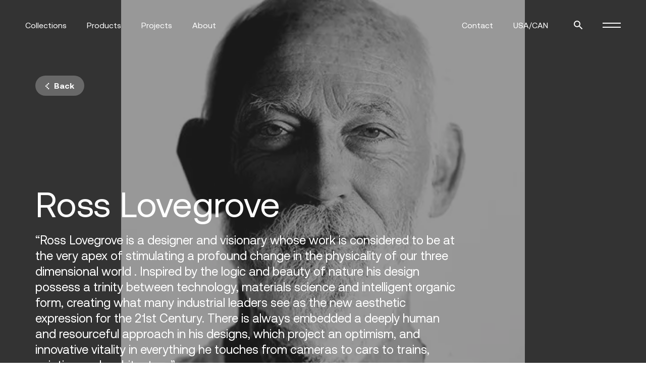

--- FILE ---
content_type: text/html; charset=UTF-8
request_url: https://www.vondom.com/us/designers/ross-lovegrove/
body_size: 20997
content:
<!doctype html>
<html lang="en-US" prefix="og: https://ogp.me/ns#">
  <head>
  <meta charset="utf-8">
<script type="text/javascript">
/* <![CDATA[ */
var gform;gform||(document.addEventListener("gform_main_scripts_loaded",function(){gform.scriptsLoaded=!0}),document.addEventListener("gform/theme/scripts_loaded",function(){gform.themeScriptsLoaded=!0}),window.addEventListener("DOMContentLoaded",function(){gform.domLoaded=!0}),gform={domLoaded:!1,scriptsLoaded:!1,themeScriptsLoaded:!1,isFormEditor:()=>"function"==typeof InitializeEditor,callIfLoaded:function(o){return!(!gform.domLoaded||!gform.scriptsLoaded||!gform.themeScriptsLoaded&&!gform.isFormEditor()||(gform.isFormEditor()&&console.warn("The use of gform.initializeOnLoaded() is deprecated in the form editor context and will be removed in Gravity Forms 3.1."),o(),0))},initializeOnLoaded:function(o){gform.callIfLoaded(o)||(document.addEventListener("gform_main_scripts_loaded",()=>{gform.scriptsLoaded=!0,gform.callIfLoaded(o)}),document.addEventListener("gform/theme/scripts_loaded",()=>{gform.themeScriptsLoaded=!0,gform.callIfLoaded(o)}),window.addEventListener("DOMContentLoaded",()=>{gform.domLoaded=!0,gform.callIfLoaded(o)}))},hooks:{action:{},filter:{}},addAction:function(o,r,e,t){gform.addHook("action",o,r,e,t)},addFilter:function(o,r,e,t){gform.addHook("filter",o,r,e,t)},doAction:function(o){gform.doHook("action",o,arguments)},applyFilters:function(o){return gform.doHook("filter",o,arguments)},removeAction:function(o,r){gform.removeHook("action",o,r)},removeFilter:function(o,r,e){gform.removeHook("filter",o,r,e)},addHook:function(o,r,e,t,n){null==gform.hooks[o][r]&&(gform.hooks[o][r]=[]);var d=gform.hooks[o][r];null==n&&(n=r+"_"+d.length),gform.hooks[o][r].push({tag:n,callable:e,priority:t=null==t?10:t})},doHook:function(r,o,e){var t;if(e=Array.prototype.slice.call(e,1),null!=gform.hooks[r][o]&&((o=gform.hooks[r][o]).sort(function(o,r){return o.priority-r.priority}),o.forEach(function(o){"function"!=typeof(t=o.callable)&&(t=window[t]),"action"==r?t.apply(null,e):e[0]=t.apply(null,e)})),"filter"==r)return e[0]},removeHook:function(o,r,t,n){var e;null!=gform.hooks[o][r]&&(e=(e=gform.hooks[o][r]).filter(function(o,r,e){return!!(null!=n&&n!=o.tag||null!=t&&t!=o.priority)}),gform.hooks[o][r]=e)}});
/* ]]> */
</script>

  <meta http-equiv="x-ua-compatible" content="ie=edge">
  <meta name="viewport" content="width=device-width, initial-scale=1, shrink-to-fit=no">
    <link rel="alternate" hreflang="en" href="https://www.vondom.com/us/designers/ross-lovegrove/" />
<link rel="alternate" hreflang="x-default" href="https://www.vondom.com/us/designers/ross-lovegrove/" />

<!-- Search Engine Optimization by Rank Math - https://rankmath.com/ -->
<title>Know our designer Ross Lovegrove | Vondom</title>
<link data-rocket-prefetch href="https://js.hs-analytics.net" rel="dns-prefetch">
<link data-rocket-prefetch href="https://js.hscollectedforms.net" rel="dns-prefetch">
<link data-rocket-prefetch href="https://js.hs-banner.com" rel="dns-prefetch">
<link data-rocket-prefetch href="https://www.googletagmanager.com" rel="dns-prefetch">
<link data-rocket-prefetch href="https://cdn.vondom.com" rel="dns-prefetch">
<link data-rocket-prefetch href="https://js.hs-scripts.com" rel="dns-prefetch">
<link crossorigin data-rocket-preload as="font" href="/wp-content/themes/vondom-theme/dist/fonts/aeonik/Aeonik-Regular.woff2" rel="preload"><link rel="preload" data-rocket-preload as="image" href="https://cdn.vondom.com/us/wp-content/smush-webp/sites/2/2021/12/ross-lovegrove-portrait.jpg.webp" fetchpriority="high">
<meta name="description" content="We interviewed our designer Ross Lovegrove. Find out more about the artist behind our iconic Biophilia collection."/>
<meta name="robots" content="index, follow, max-snippet:-1, max-video-preview:-1, max-image-preview:large"/>
<link rel="canonical" href="https://www.vondom.com/us/designers/ross-lovegrove/" />
<meta property="og:locale" content="en_US" />
<meta property="og:type" content="article" />
<meta property="og:title" content="Know our designer Ross Lovegrove | Vondom" />
<meta property="og:description" content="We interviewed our designer Ross Lovegrove. Find out more about the artist behind our iconic Biophilia collection." />
<meta property="og:url" content="https://www.vondom.com/us/designers/ross-lovegrove/" />
<meta property="og:site_name" content="Vondom USA" />
<meta property="og:updated_time" content="2022-02-09T17:29:33+01:00" />
<meta property="og:image" content="https://cdn.vondom.com/us/wp-content/uploads/sites/2/2021/12/ross-lovegrove-portrait.jpg" />
<meta property="og:image:secure_url" content="https://cdn.vondom.com/us/wp-content/uploads/sites/2/2021/12/ross-lovegrove-portrait.jpg" />
<meta property="og:image:width" content="800" />
<meta property="og:image:height" content="450" />
<meta property="og:image:alt" content="Designer Ross Lovegrove | Vondom" />
<meta property="og:image:type" content="image/jpeg" />
<meta property="article:published_time" content="2021-12-21T14:02:58+01:00" />
<meta property="article:modified_time" content="2022-02-09T17:29:33+01:00" />
<meta name="twitter:card" content="summary_large_image" />
<meta name="twitter:title" content="Know our designer Ross Lovegrove | Vondom" />
<meta name="twitter:description" content="We interviewed our designer Ross Lovegrove. Find out more about the artist behind our iconic Biophilia collection." />
<meta name="twitter:image" content="https://cdn.vondom.com/us/wp-content/uploads/sites/2/2021/12/ross-lovegrove-portrait.jpg" />
<script type="application/ld+json" class="rank-math-schema">{"@context":"https://schema.org","@graph":[{"@type":"Organization","@id":"https://www.vondom.com/us/#organization","name":"Vondom","url":"https://www.vondom.com/us","logo":{"@type":"ImageObject","@id":"https://www.vondom.com/us/#logo","url":"https://cdn.vondom.com/us/wp-content/uploads/sites/2/2022/01/vondom-logo-black.png","contentUrl":"https://cdn.vondom.com/us/wp-content/uploads/sites/2/2022/01/vondom-logo-black.png","caption":"Vondom","inLanguage":"en-US","width":"540","height":"93"}},{"@type":"WebSite","@id":"https://www.vondom.com/us/#website","url":"https://www.vondom.com/us","name":"Vondom","publisher":{"@id":"https://www.vondom.com/us/#organization"},"inLanguage":"en-US"},{"@type":"ImageObject","@id":"https://cdn.vondom.com/us/wp-content/uploads/sites/2/2021/12/ross-lovegrove-portrait.jpg","url":"https://cdn.vondom.com/us/wp-content/uploads/sites/2/2021/12/ross-lovegrove-portrait.jpg","width":"800","height":"450","caption":"Designer Ross Lovegrove | Vondom","inLanguage":"en-US"},{"@type":"WebPage","@id":"https://www.vondom.com/us/designers/ross-lovegrove/#webpage","url":"https://www.vondom.com/us/designers/ross-lovegrove/","name":"Know our designer Ross Lovegrove | Vondom","datePublished":"2021-12-21T14:02:58+01:00","dateModified":"2022-02-09T17:29:33+01:00","isPartOf":{"@id":"https://www.vondom.com/us/#website"},"primaryImageOfPage":{"@id":"https://cdn.vondom.com/us/wp-content/uploads/sites/2/2021/12/ross-lovegrove-portrait.jpg"},"inLanguage":"en-US"},{"@type":"Person","@id":"https://www.vondom.com/us/author/webmaster/","name":"webmaster","url":"https://www.vondom.com/us/author/webmaster/","image":{"@type":"ImageObject","@id":"https://secure.gravatar.com/avatar/ad435e83488962fb8cb3c453bb14d16bd9ec4f57920b2964ee327f8ab7373877?s=96&amp;d=mm&amp;r=g","url":"https://secure.gravatar.com/avatar/ad435e83488962fb8cb3c453bb14d16bd9ec4f57920b2964ee327f8ab7373877?s=96&amp;d=mm&amp;r=g","caption":"webmaster","inLanguage":"en-US"},"sameAs":["https://www.vondom.com"],"worksFor":{"@id":"https://www.vondom.com/us/#organization"}},{"@type":"Article","headline":"Know our designer Ross Lovegrove | Vondom","keywords":"designer Ross","datePublished":"2021-12-21T14:02:58+01:00","dateModified":"2022-02-09T17:29:33+01:00","author":{"@id":"https://www.vondom.com/us/author/webmaster/","name":"webmaster"},"publisher":{"@id":"https://www.vondom.com/us/#organization"},"description":"We interviewed our designer Ross Lovegrove. Find out more about the artist behind our iconic Biophilia collection.","name":"Know our designer Ross Lovegrove | Vondom","@id":"https://www.vondom.com/us/designers/ross-lovegrove/#richSnippet","isPartOf":{"@id":"https://www.vondom.com/us/designers/ross-lovegrove/#webpage"},"image":{"@id":"https://cdn.vondom.com/us/wp-content/uploads/sites/2/2021/12/ross-lovegrove-portrait.jpg"},"inLanguage":"en-US","mainEntityOfPage":{"@id":"https://www.vondom.com/us/designers/ross-lovegrove/#webpage"}}]}</script>
<!-- /Rank Math WordPress SEO plugin -->

<link rel='dns-prefetch' href='//www.googletagmanager.com' />

<link rel="alternate" title="oEmbed (JSON)" type="application/json+oembed" href="https://www.vondom.com/us/wp-json/oembed/1.0/embed?url=https%3A%2F%2Fwww.vondom.com%2Fus%2Fdesigners%2Fross-lovegrove%2F" />
<link rel="alternate" title="oEmbed (XML)" type="text/xml+oembed" href="https://www.vondom.com/us/wp-json/oembed/1.0/embed?url=https%3A%2F%2Fwww.vondom.com%2Fus%2Fdesigners%2Fross-lovegrove%2F&#038;format=xml" />
		<style>
			.lazyload,
			.lazyloading {
				max-width: 100%;
			}
		</style>
		<style id='wp-img-auto-sizes-contain-inline-css' type='text/css'>
img:is([sizes=auto i],[sizes^="auto," i]){contain-intrinsic-size:3000px 1500px}
/*# sourceURL=wp-img-auto-sizes-contain-inline-css */
</style>
<style id='wp-emoji-styles-inline-css' type='text/css'>

	img.wp-smiley, img.emoji {
		display: inline !important;
		border: none !important;
		box-shadow: none !important;
		height: 1em !important;
		width: 1em !important;
		margin: 0 0.07em !important;
		vertical-align: -0.1em !important;
		background: none !important;
		padding: 0 !important;
	}
/*# sourceURL=wp-emoji-styles-inline-css */
</style>
<link rel='stylesheet' id='wp-block-library-css' href='https://cdn.vondom.com/us/wp-includes/css/dist/block-library/style.min.css?ver=6.9' type='text/css' media='all' />
<link data-minify="1" rel='stylesheet' id='sage/main.css-css' href='https://cdn.vondom.com/us/wp-content/cache/background-css/2/www.vondom.com/us/wp-content/cache/min/2/us/wp-content/themes/vondom-theme/dist/styles/main.css?ver=1767124684&wpr_t=1769761287' type='text/css' media='all' />
<script type="text/javascript" id="wpml-cookie-js-extra">
/* <![CDATA[ */
var wpml_cookies = {"wp-wpml_current_language":{"value":"en","expires":1,"path":"/"}};
var wpml_cookies = {"wp-wpml_current_language":{"value":"en","expires":1,"path":"/"}};
//# sourceURL=wpml-cookie-js-extra
/* ]]> */
</script>
<script type="text/javascript" src="https://cdn.vondom.com/us/wp-content/plugins/sitepress-multilingual-cms/res/js/cookies/language-cookie.js?ver=486900" id="wpml-cookie-js" defer="defer" data-wp-strategy="defer"></script>
<script type="text/javascript" src="https://cdn.vondom.com/us/wp-includes/js/jquery/jquery.min.js?ver=3.7.1" id="jquery-core-js" data-rocket-defer defer></script>
<script type="text/javascript" src="https://cdn.vondom.com/us/wp-includes/js/jquery/jquery-migrate.min.js?ver=3.4.1" id="jquery-migrate-js" data-rocket-defer defer></script>
<link rel="https://api.w.org/" href="https://www.vondom.com/us/wp-json/" /><link rel="EditURI" type="application/rsd+xml" title="RSD" href="https://www.vondom.com/us/xmlrpc.php?rsd" />
<meta name="generator" content="WordPress 6.9" />
<link rel='shortlink' href='https://www.vondom.com/us/?p=1225' />
<meta name="generator" content="WPML ver:4.8.6 stt:1;" />
<meta name="generator" content="Site Kit by Google 1.168.0" />		<script>
			document.documentElement.className = document.documentElement.className.replace('no-js', 'js');
		</script>
		<meta name="google-site-verification" content="vfczgRBOsQJ80Hng6SLkshzUkiSkQddgsp9v0sld07Y"><meta name="google-site-verification" content="CYI5NazKuh1rGClTGfFbsi29SMaR491Eya5A8g1BR6Y"><style type="text/css">.recentcomments a{display:inline !important;padding:0 !important;margin:0 !important;}</style>
<!-- Google Tag Manager snippet added by Site Kit -->
<script type="text/javascript">
/* <![CDATA[ */

			( function( w, d, s, l, i ) {
				w[l] = w[l] || [];
				w[l].push( {'gtm.start': new Date().getTime(), event: 'gtm.js'} );
				var f = d.getElementsByTagName( s )[0],
					j = d.createElement( s ), dl = l != 'dataLayer' ? '&l=' + l : '';
				j.async = true;
				j.src = 'https://www.googletagmanager.com/gtm.js?id=' + i + dl;
				f.parentNode.insertBefore( j, f );
			} )( window, document, 'script', 'dataLayer', 'GTM-TVX33ZB9' );
			
/* ]]> */
</script>

<!-- End Google Tag Manager snippet added by Site Kit -->
<link rel="icon" href="https://cdn.vondom.com/us/wp-content/smush-webp/sites/2/2021/12/favicon.png.webp" sizes="32x32" data-smush-webp-fallback="{&quot;href&quot;:&quot;https:\/\/cdn.vondom.com\/us\/wp-content\/uploads\/sites\/2\/2021\/12\/favicon.png&quot;}" />
<link rel="icon" href="https://cdn.vondom.com/us/wp-content/smush-webp/sites/2/2021/12/favicon.png.webp" sizes="192x192" data-smush-webp-fallback="{&quot;href&quot;:&quot;https:\/\/cdn.vondom.com\/us\/wp-content\/uploads\/sites\/2\/2021\/12\/favicon.png&quot;}" />
<link rel="apple-touch-icon" href="https://cdn.vondom.com/us/wp-content/smush-webp/sites/2/2021/12/favicon.png.webp" data-smush-webp-fallback="{&quot;href&quot;:&quot;https:\/\/cdn.vondom.com\/us\/wp-content\/uploads\/sites\/2\/2021\/12\/favicon.png&quot;}" />
<meta name="msapplication-TileImage" content="https://cdn.vondom.com/us/wp-content/uploads/sites/2/2021/12/favicon.png" />
<style type="text/css" media="screen">
    html { margin-top: 0px !important; }
    * html body, header { margin-top: 0px !important; }
    </style><style id="rocket-lazyrender-inline-css">[data-wpr-lazyrender] {content-visibility: auto;}</style><style id="wpr-lazyload-bg-container"></style><style id="wpr-lazyload-bg-exclusion"></style>
<noscript>
<style id="wpr-lazyload-bg-nostyle">.revolution-single-info{--wpr-bg-b5938643-0d91-4ad6-885c-cdd5cb7799b5: url('https://cdn.vondom.com/us/wp-content/themes/vondom-theme/dist/images/jpg/bk-medusa.jpg');}.brand{--wpr-bg-c46d5e83-ff1b-4e51-a6f4-a50b949ffda2: url('https://cdn.vondom.com/us/wp-content/themes/vondom-theme/dist/images/svg/logo-vondom-black.svg');}.has-menu-mobile .brand,.has-menu-mobile.has-filters-menu .brand,.is--light .brand{--wpr-bg-63b1f296-68bd-4fe1-b3b5-34c7a007d5d6: url('https://cdn.vondom.com/us/wp-content/themes/vondom-theme/dist/images/svg/logo-vondom-light.svg');}</style>
</noscript>
<script type="application/javascript">const rocket_pairs = [{"selector":".revolution-single-info","style":".revolution-single-info{--wpr-bg-b5938643-0d91-4ad6-885c-cdd5cb7799b5: url('https:\/\/cdn.vondom.com\/us\/wp-content\/themes\/vondom-theme\/dist\/images\/jpg\/bk-medusa.jpg');}","hash":"b5938643-0d91-4ad6-885c-cdd5cb7799b5","url":"https:\/\/cdn.vondom.com\/us\/wp-content\/themes\/vondom-theme\/dist\/images\/jpg\/bk-medusa.jpg"},{"selector":".brand","style":".brand{--wpr-bg-c46d5e83-ff1b-4e51-a6f4-a50b949ffda2: url('https:\/\/cdn.vondom.com\/us\/wp-content\/themes\/vondom-theme\/dist\/images\/svg\/logo-vondom-black.svg');}","hash":"c46d5e83-ff1b-4e51-a6f4-a50b949ffda2","url":"https:\/\/cdn.vondom.com\/us\/wp-content\/themes\/vondom-theme\/dist\/images\/svg\/logo-vondom-black.svg"},{"selector":".has-menu-mobile .brand,.has-menu-mobile.has-filters-menu .brand,.is--light .brand","style":".has-menu-mobile .brand,.has-menu-mobile.has-filters-menu .brand,.is--light .brand{--wpr-bg-63b1f296-68bd-4fe1-b3b5-34c7a007d5d6: url('https:\/\/cdn.vondom.com\/us\/wp-content\/themes\/vondom-theme\/dist\/images\/svg\/logo-vondom-light.svg');}","hash":"63b1f296-68bd-4fe1-b3b5-34c7a007d5d6","url":"https:\/\/cdn.vondom.com\/us\/wp-content\/themes\/vondom-theme\/dist\/images\/svg\/logo-vondom-light.svg"}]; const rocket_excluded_pairs = [];</script><meta name="generator" content="WP Rocket 3.20.2" data-wpr-features="wpr_lazyload_css_bg_img wpr_defer_js wpr_preconnect_external_domains wpr_auto_preload_fonts wpr_automatic_lazy_rendering wpr_oci wpr_image_dimensions wpr_minify_css wpr_host_fonts_locally wpr_desktop" /></head>
  <body class="wp-singular designer-template-default single single-designer postid-1225 wp-theme-vondom-themeresources ross-lovegrove app-data index-data singular-data single-data single-designer-data single-designer-ross-lovegrove-data">
        <header  class="main-header">
  <nav class="main-header__container container">
    
    <div class="main-header__col nav-primary">

      <ul class="menu-list flex-row items-center">
        <li class="menu-item   has-submenu ">
          <a href="https://www.vondom.com/us/collections/">Collections</a>
          
                    
          <div class="submenu">
            <div class="submenu__wrapper">
              
              <ul class="submenu-list">                
                
                <li class="menu-item">
                  <a href="https://www.vondom.com/us/collections/">All</a>
                </li>
              </ul>
              <ul class="submenu-list">
                
                                <li class="menu-item text-lower">
                  <a href="https://www.vondom.com/us/collections/pasadena/">Pasadena</a>
                </li>
                                <li class="menu-item text-lower">
                  <a href="https://www.vondom.com/us/collections/madison/">Madison</a>
                </li>
                                <li class="menu-item text-lower">
                  <a href="https://www.vondom.com/us/collections/palm/">Palm</a>
                </li>
                                <li class="menu-item text-lower">
                  <a href="https://www.vondom.com/us/collections/milos/">Milos</a>
                </li>
                                <li class="menu-item text-lower">
                  <a href="https://www.vondom.com/us/collections/mel/">Mel</a>
                </li>
                                <li class="menu-item text-lower">
                  <a href="https://www.vondom.com/us/collections/hamptons/">Hamptons</a>
                </li>
                                <li class="menu-item text-lower">
                  <a href="https://www.vondom.com/us/collections/luna/">Luna</a>
                </li>
                                <li class="menu-item text-lower">
                  <a href="https://www.vondom.com/us/collections/tulum/">Tulum</a>
                </li>
                                <li class="menu-item text-lower">
                  <a href="https://www.vondom.com/us/collections/vineyard/">Vineyard</a>
                </li>
                                <li class="menu-item text-lower">
                  <a href="https://www.vondom.com/us/collections/outdoor-rugs/">Outdoor Rugs</a>
                </li>
                                <li class="menu-item text-lower">
                  <a href="https://www.vondom.com/us/collections/the-factory/">The Factory</a>
                </li>
                                <li class="menu-item text-lower">
                  <a href="https://www.vondom.com/us/collections/gatsby/">Gatsby</a>
                </li>
                                <li class="menu-item text-lower">
                  <a href="https://www.vondom.com/us/collections/ibiza/">Ibiza</a>
                </li>
                                <li class="menu-item text-lower">
                  <a href="https://www.vondom.com/us/collections/africa/">Africa</a>
                </li>
                                <li class="menu-item text-lower">
                  <a href="https://www.vondom.com/us/collections/voxel/">Voxel</a>
                </li>
                                <li class="menu-item text-lower">
                  <a href="https://www.vondom.com/us/collections/adan/">Adan</a>
                </li>
                                <li class="menu-item text-lower">
                  <a href="https://www.vondom.com/us/collections/venus/">Venus</a>
                </li>
                                <li class="menu-item text-lower">
                  <a href="https://www.vondom.com/us/collections/tablet/">Tablet</a>
                </li>
                                <li class="menu-item text-lower">
                  <a href="https://www.vondom.com/us/collections/suave/">Suave</a>
                </li>
                                <li class="menu-item text-lower">
                  <a href="https://www.vondom.com/us/collections/pixel/">Pixel</a>
                </li>
                                <li class="menu-item text-lower">
                  <a href="https://www.vondom.com/us/collections/faz/">Faz</a>
                </li>
                                <li class="menu-item text-lower">
                  <a href="https://www.vondom.com/us/collections/vela/">Vela</a>
                </li>
                                <li class="menu-item text-lower">
                  <a href="https://www.vondom.com/us/collections/marquis/">Marquis</a>
                </li>
                                <li class="menu-item text-lower">
                  <a href="https://www.vondom.com/us/collections/ulm/">Ulm</a>
                </li>
                                <li class="menu-item text-lower">
                  <a class="with-opacity" href="https://www.vondom.com/us/collections/">View more</a>
                </li>
              </ul>
            </div>         
          </div>
                  </li>
        
        <li class="menu-item has-submenu">
          <a href="https://www.vondom.com/us/products/">Products</a>
          
          <div class="submenu">
            <div class="submenu__wrapper">
              
              <ul class="submenu-list">
                <li class="menu-item">
                  <a href="https://www.vondom.com/us/products/">All</a>
                </li>
                
                <li class="menu-item">
                  <a href="https://www.vondom.com/us/new-products/">New</a>
                </li>
              </ul>
              <ul class="submenu-list">                
                                                    <li class="menu-item text-lower">
                    <a href="https://www.vondom.com/us/products-category/outdoor-rugs">OUTDOOR RUGS</a>
                  </li>
                                    <li class="menu-item text-lower">
                    <a href="https://www.vondom.com/us/products-category/lamps">LAMPS</a>
                  </li>
                                    <li class="menu-item text-lower">
                    <a href="https://www.vondom.com/us/products-category/planters">PLANTERS</a>
                  </li>
                                    <li class="menu-item text-lower">
                    <a href="https://www.vondom.com/us/products-category/benches">BENCHES</a>
                  </li>
                                    <li class="menu-item text-lower">
                    <a href="https://www.vondom.com/us/products-category/counters">COUNTERS</a>
                  </li>
                                    <li class="menu-item text-lower">
                    <a href="https://www.vondom.com/us/products-category/lounge-chairs">LOUNGE CHAIRS</a>
                  </li>
                                    <li class="menu-item text-lower">
                    <a href="https://www.vondom.com/us/products-category/decorative-cushions">DECORATIVE CUSHIONS</a>
                  </li>
                                    <li class="menu-item text-lower">
                    <a href="https://www.vondom.com/us/products-category/daybed">DAYBED</a>
                  </li>
                                    <li class="menu-item text-lower">
                    <a href="https://www.vondom.com/us/products-category/dining-tables">DINING TABLES</a>
                  </li>
                                    <li class="menu-item text-lower">
                    <a href="https://www.vondom.com/us/products-category/high-tables">HIGH TABLES</a>
                  </li>
                                    <li class="menu-item text-lower">
                    <a href="https://www.vondom.com/us/products-category/low-tables">LOW TABLES</a>
                  </li>
                                    <li class="menu-item text-lower">
                    <a href="https://www.vondom.com/us/products-category/objects">OBJECTS</a>
                  </li>
                                    <li class="menu-item text-lower">
                    <a href="https://www.vondom.com/us/products-category/canopies">CANOPIES</a>
                  </li>
                                    <li class="menu-item text-lower">
                    <a href="https://www.vondom.com/us/products-category/chairs">CHAIRS</a>
                  </li>
                                    <li class="menu-item text-lower">
                    <a href="https://www.vondom.com/us/products-category/sofas">SOFAS</a>
                  </li>
                                    <li class="menu-item text-lower">
                    <a href="https://www.vondom.com/us/products-category/stools-ottomans">STOOLS & OTTOMANS</a>
                  </li>
                                    <li class="menu-item text-lower">
                    <a href="https://www.vondom.com/us/products-category/sun-loungers">SUN LOUNGERS</a>
                  </li>
                                                </ul>

              
                          </div>         
          </div>
        </li>
        
        <li class="menu-item has-submenu">
          <a href="https://www.vondom.com/us/projects/">Projects</a>
          
          <div class="submenu">
            <div class="submenu__wrapper">
              
              <ul class="submenu-list">
                <li class="menu-item">
                  <a href="https://www.vondom.com/us/projects/">All</a>
                </li>
              </ul>
              
                              <ul class="submenu-list">
                                    <li class="menu-item">
                    <a href="https://www.vondom.com/us/projects/hospitality/">Hospitality</a>
                  </li>
                                    <li class="menu-item">
                    <a href="https://www.vondom.com/us/projects/hotel/">Hotel</a>
                  </li>
                                    <li class="menu-item">
                    <a href="https://www.vondom.com/us/projects/leisure/">Leisure</a>
                  </li>
                                    <li class="menu-item">
                    <a href="https://www.vondom.com/us/projects/residencial/">Residencial</a>
                  </li>
                                    <li class="menu-item">
                    <a href="https://www.vondom.com/us/projects/residential/">Residential</a>
                  </li>
                                    <li class="menu-item">
                    <a href="https://www.vondom.com/us/projects/workspace/">Workspace</a>
                  </li>
                                  </ul>
                          </div>         
          </div>
        </li>
        
                            <li class="menu-item has-submenu is--simple">
            <a href="#">About</a>
                          
              <div class="submenu not-megamenu">
                <div class="submenu__wrapper">
                  
                  <ul class="submenu-list">
                                      <li class="menu-item">
                      <a href="https://www.vondom.com/us/who-we-are/">Who we are</a>
                    </li>
                                      <li class="menu-item">
                      <a href="https://www.vondom.com/us/revolution/">Revolution</a>
                    </li>
                                      <li class="menu-item">
                      <a href="https://www.vondom.com/us/vondom-tv/">Vondom TV</a>
                    </li>
                                      <li class="menu-item">
                      <a href="https://www.vondom.com/us/awards/">Awards</a>
                    </li>
                                      <li class="menu-item">
                      <a href="https://www.vondom.com/us/showroom-360/">Showroom 360</a>
                    </li>
                                    </ul>
                </div>
              </div>
                      </li>
                        </ul>

    </div>

    
    <div class="main-header__col text-center">
      <a href="https://www.vondom.com/us" class="brand"></a>
    </div>

    
    <div class="main-header__col nav-secondary">

      <ul class="menu-list flex-row items-center">
        <li class="menu-item">
          <a href="https://www.vondom.com/us/contact/">Contact</a>
        </li>

                  
          <li style="pointer-events: none;" class="menu-item">
            <a href="#">USA/CAN</a>
          </li>
        
        <li class="menu-item">
          <button class="button is--simple click-trigger" data-action="openSearchBar">
            <i class="button__icon icon-search"></i>
          </button>
        </li>
        <li class="menu-item has-icon-menu">
          <button class="hamburger button is--simple click-trigger" data-action="openMobileMenu">
            <span class="hamburger-line flex-item"></span>
            <span class="hamburger-line flex-item"></span>
          </button>
        </li>
      </ul>

    </div>
  </nav>
</header>

<div  class="search-bar">
  <div  class="search-bar__container size-full grid">
    <div  class="search-bar__form on-black-bg">
      <form action="https://www.vondom.com/us">
        <ul>
          <li class="form-field form-field--search">
            <div class="form-field__label">Search</div>
            <div class="form-field__input">
              <input class="input-search" type="text" name="s" placeholder="Search">
            </div>
          </li>
        </ul>
      </form>
      <p class="pr">
        Hit enter to search
      </p>
    </div>
    <div  class="search-bar__close">
        <button class="button is--ghost is--white button-close click-trigger" data-action="openSearchBar">
          <span class="button__text">Close</span>
          <span class="button__icon">
            <i class="icon icon-close-small"></i>
          </span>
        </button>
    </div>

  </div>
</div>
<div  class="off-canvas-menu off-menu">
  <div  class="off-canvas-menu__container size-full block"> 
    <div  class="off-canvas-menu__content">
            
       <div class="off-canvas-menu__grid">
          <div class="off-canvas-menu__primary">
            <ul class="off-canvas-nav">
               
                                  <li><a href="/us/collections/" class="h2 is--regular">Collections</a></li>
                               
                                  <li><a href="/us/products/" class="h2 is--regular">Products</a></li>
                               
                                  <li><a href="/us/projects/" class="h2 is--regular">Projects</a></li>
                               
                                  <li><a href="/us/designers/" class="h2 is--regular">Designers</a></li>
                               
                                  <li><a href="https://www.vondom.com/us/contact/" class="h2 is--regular">Contact</a></li>
                                          </ul>
          </div>
          <div class="off-canvas-menu__secondary accordion-wrapper">
            <ul class="off-canvas-nav">
               
                                  <li><a href="/us/journal/" class="h2 is--regular">Journal</a></li>
                               
                                  <li class="accordion-block"> 
                    <div class="accordion-item">
                      <button class="accordion-button h2 is--regular click-trigger" data-action="showAccordionItem">
                        About <i class="icon icon-arrow-down"></i>
                      </button>
                      <div class="accordion-inner">
                        <ul class="accordion-list">
                                                      <li class="accordion-list__item"><a href="https://www.vondom.com/us/who-we-are/" class="h4 is--regular">Who we are</a></li>
                                                      <li class="accordion-list__item"><a href="https://www.vondom.com/us/revolution/" class="h4 is--regular">Revolution</a></li>
                                                      <li class="accordion-list__item"><a href="https://www.vondom.com/us/vondom-tv/" class="h4 is--regular">Vondom TV</a></li>
                                                      <li class="accordion-list__item"><a href="https://www.vondom.com/us/awards/" class="h4 is--regular">Awards</a></li>
                                                      <li class="accordion-list__item"><a href="https://www.vondom.com/us/showroom-360/" class="h4 is--regular">Showroom 360</a></li>
                                                  </ul>
                      </div>
                    </div>
                  </li>
                               
                                  <li class="accordion-block"> 
                    <div class="accordion-item">
                      <button class="accordion-button h2 is--regular click-trigger" data-action="showAccordionItem">
                        Professional Area <i class="icon icon-arrow-down"></i>
                      </button>
                      <div class="accordion-inner">
                        <ul class="accordion-list">
                                                      <li class="accordion-list__item"><a href="/us/catalogs/" class="h4 is--regular">Catalogs</a></li>
                                                      <li class="accordion-list__item"><a href="/us/press/" class="h4 is--regular">Press Area</a></li>
                                                      <li class="accordion-list__item"><a href="/us/downloads/" class="h4 is--regular">Downloads</a></li>
                                                      <li class="accordion-list__item"><a href="https://www.vondom.com/us/instructions/" class="h4 is--regular">Instructions</a></li>
                                                      <li class="accordion-list__item"><a href="https://www.vondom.com/us/certificates/" class="h4 is--regular">Certificates</a></li>
                                                      <li class="accordion-list__item"><a href="https://www.vondom.com/us/finishes/" class="h4 is--regular">Finishes</a></li>
                                                      <li class="accordion-list__item"><a href="/us/intranet/" class="h4 is--regular">Intranet</a></li>
                                                  </ul>
                      </div>
                    </div>
                  </li>
                               
                                  <li><a href="https://www.vondom.com/us/materials-care/" class="h2 is--regular">Materials &#038; Care</a></li>
                                          </ul>
          </div>
       </div>
              
       <div class="off-canvas-menu__login">
                   <a href="https://www.vondom.com/us/login/">Login</a>
                </div>

       
       
      
      <div class="off-canvas-menu__search on-black-bg">
        <form action="https://www.vondom.com/us">
          <ul>
            <li class="form-field form-field--search">
                <div class="form-field__label">Search</div>
                <div class="form-field__input">
                  <input class="input-search" type="text" name="s" placeholder="Search">
                </div>
                <i class="icon icon-search"></i>
            </li>
          </ul>
        </form>
      </div>

    </div>

  </div>
</div>
    <div  class="content-wrapper" role="document">
        <main  class="main-content has--intro">
  <section  class="single-header  interception-observer" data-action="changeThemeHeader" data-parallax-trigger>
  
      <div class="media-full-bg" >
    <div class="media-full-bg__container" data-parallax data-parallax-start="0" data-parallax-end="110%"
      data-parallax-speed="30">
      <img width="800" height="450" class="media-full-bg__item lazyload" data-src="https://cdn.vondom.com/us/wp-content/smush-webp/sites/2/2021/12/ross-lovegrove-portrait.jpg.webp" alt="Ross Lovegrove"  src="[data-uri]" style="--smush-placeholder-width: 800px; --smush-placeholder-aspect-ratio: 800/450;" data-smush-webp-fallback="{&quot;data-src&quot;:&quot;https:\/\/cdn.vondom.com\/us\/wp-content\/uploads\/sites\/2\/2021\/12\/ross-lovegrove-portrait.jpg&quot;}">
    </div>
  </div>
  
  
  
  
  <div class="single-header__container size-full block flex-column justify-between">
        <a href="https://www.vondom.com/us/designers/" class="button is--small is--solid">
      <span class="button__icon on--left">
        <i class="icon icon-arrow-back"></i>
      </span>
      <span class="button__text">
        Back
      </span>
    </a>
    
        <div class="single-header__headings">
            <h1 class="single-header__title">
        Ross Lovegrove
      </h1>
                  <h5 class="single-header__subtitle is--regular">
        “Ross Lovegrove is a designer and visionary whose work is considered to be at the very apex of stimulating a profound change in the physicality of our three dimensional world . Inspired by the logic and beauty of nature his design possess a trinity between technology, materials science and intelligent organic form, creating what many industrial leaders see as the new aesthetic expression for the 21st Century. There is always embedded a deeply human and resourceful approach in his designs, which project an optimism, and innovative vitality in everything he touches from cameras to cars to trains, aviation and architecture.”
      </h5>
          </div>
    
      </div>
</section>

  <div  class="breadcrumbs-block">
    <div class="breadcrumbs-block__content size-full block">
        <p class="pr-md">Designers / Ross Lovegrove</p>
    </div>
</div>  
  <section  class="content-sing-desig section-block">
  <div class="content-sing-desig__container size-full grid">
    <div class="contennt-sing-desig__col">
      
              <div class="content-sing-desig__wysiwyg wysiwyg-block">
                      <h4 class="h5">Who really are you?</h4>
            <p>_The World’s leader in advancing the relationship between SHAPE,<br />
TECHNOLOGY AND DESIGN.</p>

                      <h4 class="h5">What do you think of when you hear the word plastic?</h4>
            <p>_&#8221;PLASTIC&#8221; means retaining the fluidity and motion in inanimate objects.</p>

                      <h4 class="h5">What is your favourite colour?</h4>
            <p>_White.</p>

                      <h4 class="h5">Which Vondom item from another designer would you put in your home?</h4>
            <p>_Ora Ito’s new collection.</p>

                      <h4 class="h5">What do you prefer, classic or science fiction movies?</h4>
            <p>_Almost Science Fiction …..GRAVITY is an incredible visual experience<br />
and the future is mouldable not the past.</p>

                      <h4 class="h5">What was the last thing you bought?</h4>
            <p>_A book on WATER by Ed Burtynski about 30 mins ago.</p>

                      <h4 class="h5">Do you believe in perfection?</h4>
            <p>_Yes its in everything I create industrially as perfection is achievable with modern technologies. Perfection is Industry /Imperfection is Craft.</p>

                      <h4 class="h5">Do you have any fixation or quirky habits?</h4>
            <p>_Good Question…….Im transfixed by sensuality and the need to move and<br />
be moved by the power of materials and form.</p>

                      <h4 class="h5">What do you do when you are not designing?</h4>
            <p>_I go as far back in time as I can to form a closed loop with the future.</p>

                  </div>
      </div>
      
              <div class="contennt-sing-desig__col">
                      <div class="image-wrapper">
              <img width="1220" height="1024" data-src="https://cdn.vondom.com/us/wp-content/smush-webp/sites/2/2021/12/ross-lovegrove-interview-3.jpg.webp" alt="Designer Ross Lovegrove | Vondom" class="item-image lazyload" src="[data-uri]" style="--smush-placeholder-width: 1220px; --smush-placeholder-aspect-ratio: 1220/1024;" data-smush-webp-fallback="{&quot;data-src&quot;:&quot;https:\/\/cdn.vondom.com\/us\/wp-content\/uploads\/sites\/2\/2021\/12\/ross-lovegrove-interview-3.jpg&quot;}">
            </div>
                      <div class="image-wrapper">
              <img width="800" height="1200" data-src="https://cdn.vondom.com/us/wp-content/smush-webp/sites/2/2021/12/ross-lovegrove-interview-2.jpg.webp" alt="Designer Ross Lovegrove | Vondom" class="item-image lazyload" src="[data-uri]" style="--smush-placeholder-width: 800px; --smush-placeholder-aspect-ratio: 800/1200;" data-smush-webp-fallback="{&quot;data-src&quot;:&quot;https:\/\/cdn.vondom.com\/us\/wp-content\/uploads\/sites\/2\/2021\/12\/ross-lovegrove-interview-2.jpg&quot;}">
            </div>
                  </div>
        </div>
</section>
  
  
  <section data-wpr-lazyrender="1" class="related-collections section-block">
  <div class="section-header  is--small  size-full block">
      <h2 class="section-header__title pr-md is--upper">Related Collections</h2>
  </div>

  <div class="grid-collections size-full block">
            <div class="item-basic " >
    <a href="https://www.vondom.com/us/collections/biophilia/" class="link-wrapper">
        <div class="item-basic__image image-wrapper">
                        <img width="1130" height="733" class="item-image  image-masonry lazyload" data-src="https://cdn.vondom.com/us/wp-content/smush-webp/sites/2/2021/12/biophilia-chair-sofa-ross-lovegrove-vondom-2.jpg.webp" alt="Biophilia"  src="[data-uri]" style="--smush-placeholder-width: 1130px; --smush-placeholder-aspect-ratio: 1130/733;" data-smush-webp-fallback="{&quot;data-src&quot;:&quot;https:\/\/cdn.vondom.com\/us\/wp-content\/uploads\/sites\/2\/2021\/12\/biophilia-chair-sofa-ross-lovegrove-vondom-2.jpg&quot;}">
                    </div>
        <div class="item-basic__headings">
            <div class="item-basic__title">
               <h3 class="h4"> Biophilia </h3>
            </div>
                        <div class="item-basic-subtitle">
                <p class="pr">by Ross Lovegrove</p>
            </div>
                    </div>
    </a>
</div> 

      
        
  </div>
</section>

  <section data-wpr-lazyrender="1" class="prev-next-post">
    <div class="prev-next-post__grid">
                <a href="https://www.vondom.com/us/designers/ora-ito/" class="link-wrapper">
            <div class="prev-next-post__col">
                <div class="prev-next-post__bg image-wrapper">
                    <img width="800" height="800" src="https://cdn.vondom.com/us/wp-content/smush-webp/sites/2/2021/12/ora-ito-portrait.jpg.webp" class="image-cover wp-post-image" alt="Ora Ïto portrait" decoding="async" fetchpriority="high" srcset="https://cdn.vondom.com/us/wp-content/smush-webp/sites/2/2021/12/ora-ito-portrait.jpg.webp 800w, https://cdn.vondom.com/us/wp-content/smush-webp/sites/2/2021/12/ora-ito-portrait-300x300.jpg.webp 300w, https://cdn.vondom.com/us/wp-content/smush-webp/sites/2/2021/12/ora-ito-portrait-733x733.jpg.webp 733w, https://cdn.vondom.com/us/wp-content/smush-webp/sites/2/2021/12/ora-ito-portrait-150x150.jpg.webp 150w, https://cdn.vondom.com/us/wp-content/smush-webp/sites/2/2021/12/ora-ito-portrait-768x768.jpg.webp 768w" sizes="(max-width: 800px) 100vw, 800px" data-smush-webp-fallback="{&quot;src&quot;:&quot;https:\/\/cdn.vondom.com\/us\/wp-content\/uploads\/sites\/2\/2021\/12\/ora-ito-portrait.jpg&quot;,&quot;srcset&quot;:&quot;https:\/\/cdn.vondom.com\/us\/wp-content\/uploads\/sites\/2\/2021\/12\/ora-ito-portrait.jpg 800w, https:\/\/cdn.vondom.com\/us\/wp-content\/uploads\/sites\/2\/2021\/12\/ora-ito-portrait-300x300.jpg 300w, https:\/\/cdn.vondom.com\/us\/wp-content\/uploads\/sites\/2\/2021\/12\/ora-ito-portrait-733x733.jpg 733w, https:\/\/cdn.vondom.com\/us\/wp-content\/uploads\/sites\/2\/2021\/12\/ora-ito-portrait-150x150.jpg 150w, https:\/\/cdn.vondom.com\/us\/wp-content\/uploads\/sites\/2\/2021\/12\/ora-ito-portrait-768x768.jpg 768w&quot;}" />
                </div>
                <div class="prev-next-post__content">
                    <div class="prev-next-post__inner">
                        <h3 class="prev-next-post__title h4">Ora Ïto</h3>
                        <div class="prev-next-post__hover-content">
                            <p class="pr">Prev designer</p>
                        </div>
                    </div>
                </div>
            </div>
        </a>
        
                <a href="https://www.vondom.com/us/designers/stefano-giovannoni/" class="link-wrapper">
            <div class="prev-next-post__col">
                <div class="prev-next-post__bg image-wrapper">
                    <img width="800" height="800" data-src="https://cdn.vondom.com/us/wp-content/smush-webp/sites/2/2021/12/giovannoni-portrait.jpg.webp" class="image-cover wp-post-image lazyload" alt="Giovannoni portrait" decoding="async" data-srcset="https://cdn.vondom.com/us/wp-content/smush-webp/sites/2/2021/12/giovannoni-portrait.jpg.webp 800w, https://cdn.vondom.com/us/wp-content/smush-webp/sites/2/2021/12/giovannoni-portrait-300x300.jpg.webp 300w, https://cdn.vondom.com/us/wp-content/smush-webp/sites/2/2021/12/giovannoni-portrait-733x733.jpg.webp 733w, https://cdn.vondom.com/us/wp-content/smush-webp/sites/2/2021/12/giovannoni-portrait-150x150.jpg.webp 150w, https://cdn.vondom.com/us/wp-content/smush-webp/sites/2/2021/12/giovannoni-portrait-768x768.jpg.webp 768w" data-sizes="(max-width: 800px) 100vw, 800px" src="[data-uri]" style="--smush-placeholder-width: 800px; --smush-placeholder-aspect-ratio: 800/800;" data-smush-webp-fallback="{&quot;data-src&quot;:&quot;https:\/\/cdn.vondom.com\/us\/wp-content\/uploads\/sites\/2\/2021\/12\/giovannoni-portrait.jpg&quot;,&quot;data-srcset&quot;:&quot;https:\/\/cdn.vondom.com\/us\/wp-content\/uploads\/sites\/2\/2021\/12\/giovannoni-portrait.jpg 800w, https:\/\/cdn.vondom.com\/us\/wp-content\/uploads\/sites\/2\/2021\/12\/giovannoni-portrait-300x300.jpg 300w, https:\/\/cdn.vondom.com\/us\/wp-content\/uploads\/sites\/2\/2021\/12\/giovannoni-portrait-733x733.jpg 733w, https:\/\/cdn.vondom.com\/us\/wp-content\/uploads\/sites\/2\/2021\/12\/giovannoni-portrait-150x150.jpg 150w, https:\/\/cdn.vondom.com\/us\/wp-content\/uploads\/sites\/2\/2021\/12\/giovannoni-portrait-768x768.jpg 768w&quot;}" />
                </div>
                <div class="prev-next-post__content">
                    <div class="prev-next-post__inner">
                        <h3 class="prev-next-post__title h4">Stefano Giovannoni</h3>
                        <div class="prev-next-post__hover-content">
                            <p class="pr">Next designer</p>
                        </div>
                    </div>
                </div>
            </div>
        </a>
            </div>
</section>    
</main>
    </div>
    <div  class="welcome-popup">
  <div  class="welcome-popup__container">
    <div  class="welcome-popup__content">
      <div class="welcome-popup__headings">
        <p class="welcome-popup__title">Welcome to Vondom</p>
        <p class="welcome-popup__text">
          
          It seems you are not on the Vondom website for your country.
          Please, go to your country's Vondom website to improve your experience.
        </p>
      </div>
      <div class="welcome-popup__buttons">
        <a href="" class="popup-link button button-secondary is--solid">
          <span class="button__text">Go to my country's website</span>
        </a>
        
      </div>
    </div>
  </div>
</div>
        <footer data-wpr-lazyrender="1" class="main-footer">
  
  <div  class="main-footer__top size-full grid">
      
      <div  class="main-footer__col">
        <a href="https://www.vondom.com/us" class="brand lazyload" style="background-image:inherit" data-bg-image="url(https://cdn.vondom.com/us/wp-content/themes/vondom-theme/dist/images/svg/logo-vondom-light.svg)"></a>
        
        
        <div class="f-logo">
          <div class="f-logo-text"></div>
                    <img width="2571" height="2482" class="f-logo-image lazyload" alt="" data-src="https://cdn.vondom.com/us/wp-content/smush-webp/sites/2/2023/06/vondom-footter-image_Mesa-de-trabajo-1.png.webp" src="[data-uri]" style="--smush-placeholder-width: 2571px; --smush-placeholder-aspect-ratio: 2571/2482;" data-smush-webp-fallback="{&quot;data-src&quot;:&quot;https:\/\/cdn.vondom.com\/us\/wp-content\/uploads\/sites\/2\/2023\/06\/vondom-footter-image_Mesa-de-trabajo-1.png&quot;}">
                  </div>
      </div>
      
      <div  class="main-footer__col">
        
        <div class="main-footer-subgrid">
          <div class="main-footer-subgrid__col">
            <h6 class="footer-title">
              Vondom
            </h6>
                          <div class="menu-footer-vondom-container"><ul id="menu-footer-vondom" class="footer-menu flex-column"><li id="menu-item-37" class="menu-item menu-item-type-post_type menu-item-object-page menu-item-37"><a href="https://www.vondom.com/us/who-we-are/">Who we are</a></li>
<li id="menu-item-36" class="menu-item menu-item-type-post_type menu-item-object-page menu-item-36"><a href="https://www.vondom.com/us/revolution/">Revolution</a></li>
<li id="menu-item-7899" class="menu-item menu-item-type-custom menu-item-object-custom menu-item-7899"><a href="https://www.vondom.com/us/vondom-tv/">Vondom TV</a></li>
<li id="menu-item-35" class="menu-item menu-item-type-post_type menu-item-object-page menu-item-35"><a href="https://www.vondom.com/us/awards/">Awards</a></li>
<li id="menu-item-34" class="menu-item menu-item-type-post_type menu-item-object-page menu-item-34"><a href="https://www.vondom.com/us/showroom-360/">Showroom 360</a></li>
<li id="menu-item-2234" class="menu-item menu-item-type-post_type menu-item-object-page menu-item-2234"><a href="https://www.vondom.com/us/exports-manager/">Vondom North America</a></li>
<li id="menu-item-33" class="menu-item menu-item-type-post_type menu-item-object-page menu-item-33"><a href="https://www.vondom.com/us/materials-care/">Materials &#038; Care</a></li>
</ul></div>
                      </div>

            
          <div class="main-footer-subgrid__col">
            <h6 class="footer-title">
              Collections
            </h6>
            <div class="menu-footer-products-container">
              <ul id="menu-footer-collections" class="footer-menu flex-column">
                                <li class="text-lower">
                  <a href="https://www.vondom.com/us/collections/pasadena/">Pasadena</a>
                </li>
                                <li class="text-lower">
                  <a href="https://www.vondom.com/us/collections/madison/">Madison</a>
                </li>
                                <li class="text-lower">
                  <a href="https://www.vondom.com/us/collections/palm/">Palm</a>
                </li>
                                <li class="text-lower">
                  <a href="https://www.vondom.com/us/collections/milos/">Milos</a>
                </li>
                                <li class="text-lower">
                  <a href="https://www.vondom.com/us/collections/mel/">Mel</a>
                </li>
                                <li class="text-lower">
                  <a href="https://www.vondom.com/us/collections/hamptons/">Hamptons</a>
                </li>
                                <li class="text-lower">
                  <a href="https://www.vondom.com/us/collections/luna/">Luna</a>
                </li>
                                <li class="text-lower">
                  <a href="https://www.vondom.com/us/collections/tulum/">Tulum</a>
                </li>
                                <li class="text-lower">
                  <a href="https://www.vondom.com/us/collections/vineyard/">Vineyard</a>
                </li>
                                <li class="text-lower">
                  <a href="https://www.vondom.com/us/collections/outdoor-rugs/">Outdoor Rugs</a>
                </li>
                                <li class="text-lower">
                  <a href="https://www.vondom.com/us/collections/the-factory/">The Factory</a>
                </li>
                                <li class="text-lower">
                  <a href="https://www.vondom.com/us/collections/gatsby/">Gatsby</a>
                </li>
                                <li class="text-lower">
                  <a href="https://www.vondom.com/us/collections/ibiza/">Ibiza</a>
                </li>
                                <li class="text-lower">
                  <a href="https://www.vondom.com/us/collections/africa/">Africa</a>
                </li>
                                <li class="text-lower">
                  <a href="https://www.vondom.com/us/collections/voxel/">Voxel</a>
                </li>
                                <li class="text-lower">
                  <a href="https://www.vondom.com/us/collections/adan/">Adan</a>
                </li>
                                <li class="text-lower">
                  <a href="https://www.vondom.com/us/collections/venus/">Venus</a>
                </li>
                                <li class="text-lower">
                  <a href="https://www.vondom.com/us/collections/tablet/">Tablet</a>
                </li>
                                <li class="text-lower">
                  <a href="https://www.vondom.com/us/collections/suave/">Suave</a>
                </li>
                                <li class="text-lower">
                  <a href="https://www.vondom.com/us/collections/pixel/">Pixel</a>
                </li>
                                <li class="text-lower">
                  <a href="https://www.vondom.com/us/collections/faz/">Faz</a>
                </li>
                                <li class="text-lower">
                  <a href="https://www.vondom.com/us/collections/vela/">Vela</a>
                </li>
                                <li class="text-lower">
                  <a href="https://www.vondom.com/us/collections/marquis/">Marquis</a>
                </li>
                                <li class="text-lower">
                  <a href="https://www.vondom.com/us/collections/ulm/">Ulm</a>
                </li>
                                <li class="text-lower">
                  <a class="with-opacity" href="https://www.vondom.com/us/collections/">View more</a>
                </li>
              </ul>
            </div>
          </div>
          
            
          <div class="main-footer-subgrid__col">
            <h6 class="footer-title">
              Products
            </h6>
            <div class="menu-footer-products-container">
              <ul id="menu-footer-products" class="footer-menu flex-column">
                              <li class="text-lower">
                  <a href="https://www.vondom.com/us/products-category/outdoor-rugs">OUTDOOR RUGS</a>
                </li>
                              <li class="text-lower">
                  <a href="https://www.vondom.com/us/products-category/lamps">LAMPS</a>
                </li>
                              <li class="text-lower">
                  <a href="https://www.vondom.com/us/products-category/planters">PLANTERS</a>
                </li>
                              <li class="text-lower">
                  <a href="https://www.vondom.com/us/products-category/benches">BENCHES</a>
                </li>
                              <li class="text-lower">
                  <a href="https://www.vondom.com/us/products-category/counters">COUNTERS</a>
                </li>
                              <li class="text-lower">
                  <a href="https://www.vondom.com/us/products-category/lounge-chairs">LOUNGE CHAIRS</a>
                </li>
                              <li class="text-lower">
                  <a href="https://www.vondom.com/us/products-category/decorative-cushions">DECORATIVE CUSHIONS</a>
                </li>
                              <li class="text-lower">
                  <a href="https://www.vondom.com/us/products-category/daybed">DAYBED</a>
                </li>
                              <li class="text-lower">
                  <a href="https://www.vondom.com/us/products-category/dining-tables">DINING TABLES</a>
                </li>
                              <li class="text-lower">
                  <a href="https://www.vondom.com/us/products-category/high-tables">HIGH TABLES</a>
                </li>
                              <li class="text-lower">
                  <a href="https://www.vondom.com/us/products-category/low-tables">LOW TABLES</a>
                </li>
                              <li class="text-lower">
                  <a href="https://www.vondom.com/us/products-category/objects">OBJECTS</a>
                </li>
                              <li class="text-lower">
                  <a href="https://www.vondom.com/us/products-category/canopies">CANOPIES</a>
                </li>
                              <li class="text-lower">
                  <a href="https://www.vondom.com/us/products-category/chairs">CHAIRS</a>
                </li>
                              <li class="text-lower">
                  <a href="https://www.vondom.com/us/products-category/sofas">SOFAS</a>
                </li>
                              <li class="text-lower">
                  <a href="https://www.vondom.com/us/products-category/stools-ottomans">STOOLS & OTTOMANS</a>
                </li>
                              <li class="text-lower">
                  <a href="https://www.vondom.com/us/products-category/sun-loungers">SUN LOUNGERS</a>
                </li>
                            </ul>
            </div>
          </div>
          
                    <div class="main-footer-subgrid__col">
            <h6 class="footer-title">
              Projects
            </h6>
            <div class="menu-footer-projects-container">
              <ul id="menu-footer-projects" class="footer-menu flex-column">
                              <li>
                  <a href="https://www.vondom.com/us/projects/hospitality/">Hospitality</a>
                </li>
                              <li>
                  <a href="https://www.vondom.com/us/projects/hotel/">Hotel</a>
                </li>
                              <li>
                  <a href="https://www.vondom.com/us/projects/leisure/">Leisure</a>
                </li>
                              <li>
                  <a href="https://www.vondom.com/us/projects/residencial/">Residencial</a>
                </li>
                              <li>
                  <a href="https://www.vondom.com/us/projects/residential/">Residential</a>
                </li>
                              <li>
                  <a href="https://www.vondom.com/us/projects/workspace/">Workspace</a>
                </li>
                            </ul>
            </div>
          </div>
                  </div>
      </div>

      
      <div  class="main-footer__col">
          <h6 class="footer-title">
            VONDOM Headquarters & Factory
          </h6>
          <div class="wysiwyg-block wysiwyg-block--md">
            <p>Polígono 6, 16</p>
<p>46293 Beneixida. Valencia &#8211; Spain</p>

            <p>T.<a href="tel:+34 96 239 84 86">+34 96 239 84 86</a></p>            <p><a href="mailto:info@vondom.com">info@vondom.com</a></p>          </div>
          <ul class="social-list flex-row flex-wrap">
                        <li>
              <a href="https://www.facebook.com/VondomNorthAmerica" target="_blank">
                <i class="icon icon-social-facebook"></i>
              </a>
            </li>
                        <li>
              <a href="https://www.pinterest.com/vondom_northamerica/" target="_blank">
                <i class="icon icon-social-pinterest"></i>
              </a>
            </li>
                        <li>
              <a href="https://www.instagram.com/vondom_northamerica/" target="_blank">
                <i class="icon icon-social-instagram"></i>
              </a>
            </li>
                        <li>
              <a href="https://www.linkedin.com/company/vondom-northamerica/" target="_blank">
                <i class="icon icon-social-linkedin"></i>
              </a>
            </li>
                        <li>
              <a href="https://www.youtube.com/user/VONDOMslu" target="_blank">
                <i class="icon icon-social-youtube"></i>
              </a>
            </li>
                        <li>
              <a href="https://twitter.com/VondomUSA" target="_blank">
                <i class="icon icon-social-twitter"></i>
              </a>
            </li>
                        <li>
              <a href="https://www.tiktok.com/@vondomslu" target="_blank">
                <i class="icon icon-social-tiktok"></i>
              </a>
            </li>
                      </ul>
          <button class="button is--ghost is--big is--white click-trigger" data-action="openNewsletterModal">
            <span class="button__text">Newsletter</span>
          </button>
      </div>
  </div>
  
  <div  class="main-footer__bottom grid size-full">
    <span class="txt-16">©2026 Vondom All rights reserved</span>

    <nav class="footer-navigation__wrapper">
              <div class="menu-footer-legal-container"><ul id="menu-footer-legal" class="footer-menu flex-row items-center"><li id="menu-item-47" class="menu-item menu-item-type-post_type menu-item-object-page menu-item-47"><a href="https://www.vondom.com/us/legal-notice/">Legal Notice</a></li>
<li id="menu-item-46" class="menu-item menu-item-type-post_type menu-item-object-page menu-item-privacy-policy menu-item-46"><a rel="privacy-policy" href="https://www.vondom.com/us/policy-privacy/">Policy Privacy</a></li>
<li id="menu-item-48" class="menu-item menu-item-type-post_type menu-item-object-page menu-item-48"><a href="https://www.vondom.com/us/cookies-policy/">Cookies Policy</a></li>
</ul></div>
          </nav>
  </div>

  <div  class="main-footer__sub block size-full">
    <ul class="logos"> 
      <li><a target="_blank" href="https://www.vondom.com/es/mejora-de-la-competitividad-y-sostenibilidad-2022/"><img width="201" height="129" data-src="https://cdn.vondom.com/us/wp-content/themes/vondom-theme/dist/images/gif/ivf-reactiva-feder.gif" src="[data-uri]" class="lazyload" style="--smush-placeholder-width: 201px; --smush-placeholder-aspect-ratio: 201/129;"></a></li>
      <li><a target="_blank" href="https://www.vondom.com/es/mejora-de-la-competitividad-y-sostenibilidad-2022-2/"><img width="201" height="129" data-src="https://cdn.vondom.com/us/wp-content/themes/vondom-theme/dist/images/gif/ivf-reactiva-feder.gif" src="[data-uri]" class="lazyload" style="--smush-placeholder-width: 201px; --smush-placeholder-aspect-ratio: 201/129;"></a></li>
      <li><a target="_blank" href="https://www.vondom.com/es/apoyo-inversiones-productivas-2024"><img width="201" height="129" data-src="https://cdn.vondom.com/us/wp-content/themes/vondom-theme/dist/images/gif/ivf-pymes-industriales.gif" src="[data-uri]" class="lazyload" style="--smush-placeholder-width: 201px; --smush-placeholder-aspect-ratio: 201/129;"></a></li>
      <li><a target="_blank" href="https://www.vondom.com/es/apoyo-inversiones-reindustrializacion-inpyme-2025"><img width="201" height="129" data-src="https://cdn.vondom.com/us/wp-content/themes/vondom-theme/dist/images/gif/inpyme-2025-vondom.gif" src="[data-uri]" class="lazyload" style="--smush-placeholder-width: 201px; --smush-placeholder-aspect-ratio: 201/129;"></a></li>
      <li><a target="_blank" href="https://cdn.vondom.com/wp-content/uploads/2024/10/Vondom-Cartel-proyectos.componente-7.pdf"><img width="830" height="45" data-src="https://cdn.vondom.com/us/wp-content/themes/vondom-theme/dist/images/gif/ayuda-fotovoltaica.gif" src="[data-uri]" class="lazyload" style="--smush-placeholder-width: 830px; --smush-placeholder-aspect-ratio: 830/45;"></a></li>
    </ul>
    <ul class="logos grid-2"> 
      <li><a target="_blank" href="https://cdn.vondom.com/wp-content/uploads/2025/07/mit-financiacion.pdf"><img width="3318" height="1256" data-src="https://cdn.vondom.com/us/wp-content/themes/vondom-theme/dist/images/gif/mit.gif" src="[data-uri]" class="lazyload" style="--smush-placeholder-width: 3318px; --smush-placeholder-aspect-ratio: 3318/1256;"></a></li>
      <li><a target="_blank" href="https://cdn.vondom.com/wp-content/uploads/2025/07/mece-subvencion.pdf"><img width="3886" height="1256" data-src="https://cdn.vondom.com/us/wp-content/themes/vondom-theme/dist/images/gif/mece.gif" src="[data-uri]" class="lazyload" style="--smush-placeholder-width: 3886px; --smush-placeholder-aspect-ratio: 3886/1256;"></a></li>
    </ul>
  </div>
  
  
  

</footer>
<div  class="modal modal-newsletter off-menu">
  
  <div  class="modal__container">
    
    <div  class="modal__content">
      <div class="form-block on-black-bg">
        <div class="form-block__headings">
          <h4 class="form-block__subtitle">
            Interested in Vondom?
          </h4>
          <h2 class="form-block__title">
            Suscribe to our newsletter and stay tuned to the world of Vondom
          </h2>
        </div>
        <div class="form-block__fields">
          
                <div class='gf_browser_chrome gform_wrapper gform-theme gform-theme--foundation gform-theme--framework gform-theme--orbital' data-form-theme='orbital' data-form-index='0' id='gform_wrapper_12' ><style>#gform_wrapper_12[data-form-index="0"].gform-theme,[data-parent-form="12_0"]{--gf-color-primary: #204ce5;--gf-color-primary-rgb: 32, 76, 229;--gf-color-primary-contrast: #fff;--gf-color-primary-contrast-rgb: 255, 255, 255;--gf-color-primary-darker: #001AB3;--gf-color-primary-lighter: #527EFF;--gf-color-secondary: #fff;--gf-color-secondary-rgb: 255, 255, 255;--gf-color-secondary-contrast: #112337;--gf-color-secondary-contrast-rgb: 17, 35, 55;--gf-color-secondary-darker: #F5F5F5;--gf-color-secondary-lighter: #FFFFFF;--gf-color-out-ctrl-light: rgba(17, 35, 55, 0.1);--gf-color-out-ctrl-light-rgb: 17, 35, 55;--gf-color-out-ctrl-light-darker: rgba(104, 110, 119, 0.35);--gf-color-out-ctrl-light-lighter: #F5F5F5;--gf-color-out-ctrl-dark: #585e6a;--gf-color-out-ctrl-dark-rgb: 88, 94, 106;--gf-color-out-ctrl-dark-darker: #112337;--gf-color-out-ctrl-dark-lighter: rgba(17, 35, 55, 0.65);--gf-color-in-ctrl: #fff;--gf-color-in-ctrl-rgb: 255, 255, 255;--gf-color-in-ctrl-contrast: #112337;--gf-color-in-ctrl-contrast-rgb: 17, 35, 55;--gf-color-in-ctrl-darker: #F5F5F5;--gf-color-in-ctrl-lighter: #FFFFFF;--gf-color-in-ctrl-primary: #204ce5;--gf-color-in-ctrl-primary-rgb: 32, 76, 229;--gf-color-in-ctrl-primary-contrast: #fff;--gf-color-in-ctrl-primary-contrast-rgb: 255, 255, 255;--gf-color-in-ctrl-primary-darker: #001AB3;--gf-color-in-ctrl-primary-lighter: #527EFF;--gf-color-in-ctrl-light: rgba(17, 35, 55, 0.1);--gf-color-in-ctrl-light-rgb: 17, 35, 55;--gf-color-in-ctrl-light-darker: rgba(104, 110, 119, 0.35);--gf-color-in-ctrl-light-lighter: #F5F5F5;--gf-color-in-ctrl-dark: #585e6a;--gf-color-in-ctrl-dark-rgb: 88, 94, 106;--gf-color-in-ctrl-dark-darker: #112337;--gf-color-in-ctrl-dark-lighter: rgba(17, 35, 55, 0.65);--gf-radius: 3px;--gf-font-size-secondary: 14px;--gf-font-size-tertiary: 13px;--gf-icon-ctrl-number: url("data:image/svg+xml,%3Csvg width='8' height='14' viewBox='0 0 8 14' fill='none' xmlns='http://www.w3.org/2000/svg'%3E%3Cpath fill-rule='evenodd' clip-rule='evenodd' d='M4 0C4.26522 5.96046e-08 4.51957 0.105357 4.70711 0.292893L7.70711 3.29289C8.09763 3.68342 8.09763 4.31658 7.70711 4.70711C7.31658 5.09763 6.68342 5.09763 6.29289 4.70711L4 2.41421L1.70711 4.70711C1.31658 5.09763 0.683417 5.09763 0.292893 4.70711C-0.0976311 4.31658 -0.097631 3.68342 0.292893 3.29289L3.29289 0.292893C3.48043 0.105357 3.73478 0 4 0ZM0.292893 9.29289C0.683417 8.90237 1.31658 8.90237 1.70711 9.29289L4 11.5858L6.29289 9.29289C6.68342 8.90237 7.31658 8.90237 7.70711 9.29289C8.09763 9.68342 8.09763 10.3166 7.70711 10.7071L4.70711 13.7071C4.31658 14.0976 3.68342 14.0976 3.29289 13.7071L0.292893 10.7071C-0.0976311 10.3166 -0.0976311 9.68342 0.292893 9.29289Z' fill='rgba(17, 35, 55, 0.65)'/%3E%3C/svg%3E");--gf-icon-ctrl-select: url("data:image/svg+xml,%3Csvg width='10' height='6' viewBox='0 0 10 6' fill='none' xmlns='http://www.w3.org/2000/svg'%3E%3Cpath fill-rule='evenodd' clip-rule='evenodd' d='M0.292893 0.292893C0.683417 -0.097631 1.31658 -0.097631 1.70711 0.292893L5 3.58579L8.29289 0.292893C8.68342 -0.0976311 9.31658 -0.0976311 9.70711 0.292893C10.0976 0.683417 10.0976 1.31658 9.70711 1.70711L5.70711 5.70711C5.31658 6.09763 4.68342 6.09763 4.29289 5.70711L0.292893 1.70711C-0.0976311 1.31658 -0.0976311 0.683418 0.292893 0.292893Z' fill='rgba(17, 35, 55, 0.65)'/%3E%3C/svg%3E");--gf-icon-ctrl-search: url("data:image/svg+xml,%3Csvg width='640' height='640' xmlns='http://www.w3.org/2000/svg'%3E%3Cpath d='M256 128c-70.692 0-128 57.308-128 128 0 70.691 57.308 128 128 128 70.691 0 128-57.309 128-128 0-70.692-57.309-128-128-128zM64 256c0-106.039 85.961-192 192-192s192 85.961 192 192c0 41.466-13.146 79.863-35.498 111.248l154.125 154.125c12.496 12.496 12.496 32.758 0 45.254s-32.758 12.496-45.254 0L367.248 412.502C335.862 434.854 297.467 448 256 448c-106.039 0-192-85.962-192-192z' fill='rgba(17, 35, 55, 0.65)'/%3E%3C/svg%3E");--gf-label-space-y-secondary: var(--gf-label-space-y-md-secondary);--gf-ctrl-border-color: #686e77;--gf-ctrl-size: var(--gf-ctrl-size-md);--gf-ctrl-label-color-primary: #112337;--gf-ctrl-label-color-secondary: #112337;--gf-ctrl-choice-size: var(--gf-ctrl-choice-size-md);--gf-ctrl-checkbox-check-size: var(--gf-ctrl-checkbox-check-size-md);--gf-ctrl-radio-check-size: var(--gf-ctrl-radio-check-size-md);--gf-ctrl-btn-font-size: var(--gf-ctrl-btn-font-size-md);--gf-ctrl-btn-padding-x: var(--gf-ctrl-btn-padding-x-md);--gf-ctrl-btn-size: var(--gf-ctrl-btn-size-md);--gf-ctrl-btn-border-color-secondary: #686e77;--gf-ctrl-file-btn-bg-color-hover: #EBEBEB;--gf-field-img-choice-size: var(--gf-field-img-choice-size-md);--gf-field-img-choice-card-space: var(--gf-field-img-choice-card-space-md);--gf-field-img-choice-check-ind-size: var(--gf-field-img-choice-check-ind-size-md);--gf-field-img-choice-check-ind-icon-size: var(--gf-field-img-choice-check-ind-icon-size-md);--gf-field-pg-steps-number-color: rgba(17, 35, 55, 0.8);}</style><div id='gf_12' class='gform_anchor' tabindex='-1'></div>
                        <div class='gform_heading'>
							<p class='gform_required_legend'></p>
                        </div><form method='post' enctype='multipart/form-data' target='gform_ajax_frame_12' id='gform_12'  action='/us/designers/ross-lovegrove/#gf_12' data-formid='12' novalidate>
                        <div class='gform-body gform_body'><div id='gform_fields_12' class='gform_fields top_label form_sublabel_below description_below validation_below'><div id="field_12_21" class="gfield gfield--type-honeypot gform_validation_container field_sublabel_below gfield--has-description field_description_below field_validation_below gfield_visibility_visible"  ><label class='gfield_label gform-field-label' for='input_12_21'>LinkedIn</label><div class='ginput_container'><input name='input_21' id='input_12_21' type='text' value='' autocomplete='new-password'/></div><div class='gfield_description' id='gfield_description_12_21'>This field is for validation purposes and should be left unchanged.</div></div><div id="field_12_20" class="gfield gfield--type-email gfield--input-type-email gfield--width-full gfield_contains_required field_sublabel_below gfield--no-description field_description_below field_validation_below gfield_visibility_visible"  ><label class='gfield_label gform-field-label' for='input_12_20'>Email<span class="gfield_required"><span class="gfield_required gfield_required_asterisk">*</span></span></label><div class='ginput_container ginput_container_email'>
                            <input name='input_20' id='input_12_20' type='email' value='' class='large'    aria-required="true" aria-invalid="false"  />
                        </div></div><div id="field_12_18" class="gfield gfield--type-hidden gfield--input-type-hidden gfield--width-full gform_hidden field_sublabel_below gfield--no-description field_description_below field_validation_below gfield_visibility_visible"  ><div class='ginput_container ginput_container_text'><input name='input_18' id='input_12_18' type='hidden' class='gform_hidden'  aria-invalid="false" value='newsletter-form' /></div></div><fieldset id="field_12_14" class="gfield gfield--type-checkbox gfield--type-choice gfield--input-type-checkbox checkbox-field gfield_contains_required field_sublabel_below gfield--no-description field_description_below field_validation_below gfield_visibility_visible"  ><legend class='gfield_label gform-field-label screen-reader-text gfield_label_before_complex' ><span class="gfield_required"><span class="gfield_required gfield_required_asterisk">*</span></span></legend><div class='ginput_container ginput_container_checkbox'><div class='gfield_checkbox ' id='input_12_14'><div class='gchoice gchoice_12_14_1'>
								<input class='gfield-choice-input' name='input_14.1' type='checkbox'  value='I have read and accept the &lt;a target=&quot;_blank&quot; href=&quot;https://www.vondom.com/us/policy-privacy&quot;&gt;privacy policy&lt;/a&gt;. *'  id='choice_12_14_1'   />
								<label for='choice_12_14_1' id='label_12_14_1' class='gform-field-label gform-field-label--type-inline'>I have read and accept the <a target="_blank" href="https://www.vondom.com/us/policy-privacy">privacy policy</a>. *</label>
							</div></div></div></fieldset><div id="field_12_19" class="gfield gfield--type-hidden gfield--input-type-hidden gform_hidden field_sublabel_below gfield--no-description field_description_below field_validation_below gfield_visibility_visible"  ><div class='ginput_container ginput_container_text'><input name='input_19' id='input_12_19' type='hidden' class='gform_hidden'  aria-invalid="false" value='en' /></div></div></div></div>
        <div class='gform-footer gform_footer top_label'> <input type='submit' id='gform_submit_button_12' class='gform_button button' onclick='gform.submission.handleButtonClick(this);' data-submission-type='submit' value='Send'  /> <input type='hidden' name='gform_ajax' value='form_id=12&amp;title=&amp;description=&amp;tabindex=0&amp;theme=orbital&amp;styles=[]&amp;hash=b27f0634e49588ba924940e8e129b558' />
            <input type='hidden' class='gform_hidden' name='gform_submission_method' data-js='gform_submission_method_12' value='iframe' />
            <input type='hidden' class='gform_hidden' name='gform_theme' data-js='gform_theme_12' id='gform_theme_12' value='orbital' />
            <input type='hidden' class='gform_hidden' name='gform_style_settings' data-js='gform_style_settings_12' id='gform_style_settings_12' value='[]' />
            <input type='hidden' class='gform_hidden' name='is_submit_12' value='1' />
            <input type='hidden' class='gform_hidden' name='gform_submit' value='12' />
            
            <input type='hidden' class='gform_hidden' name='gform_currency' data-currency='EUR' value='5qEwa6/Mx97TUuid59xdeTTsrkHDG1Iy7gjJabQgEAiHTQQN8CJEb4NRgyGO/Dzond1eUzUDSLMjWKFZVI1RMB2G7TDKJsJlyhY0xXdj9wXoJQU=' />
            <input type='hidden' class='gform_hidden' name='gform_unique_id' value='' />
            <input type='hidden' class='gform_hidden' name='state_12' value='WyJbXSIsIjNkZWVmMmViNmRhZjQ0MGI5MTUwNjY4N2ZiZTdmYWNhIl0=' />
            <input type='hidden' autocomplete='off' class='gform_hidden' name='gform_target_page_number_12' id='gform_target_page_number_12' value='0' />
            <input type='hidden' autocomplete='off' class='gform_hidden' name='gform_source_page_number_12' id='gform_source_page_number_12' value='1' />
            <input type='hidden' name='gform_field_values' value='' />
            
        </div>
                        <p style="display: none !important;" class="akismet-fields-container" data-prefix="ak_"><label>&#916;<textarea name="ak_hp_textarea" cols="45" rows="8" maxlength="100"></textarea></label><input type="hidden" id="ak_js_1" name="ak_js" value="242"/><script>document.getElementById( "ak_js_1" ).setAttribute( "value", ( new Date() ).getTime() );</script></p></form>
                        </div>
		                <iframe style='display:none;width:0px;height:0px;' src='about:blank' name='gform_ajax_frame_12' id='gform_ajax_frame_12' title='This iframe contains the logic required to handle Ajax powered Gravity Forms.'></iframe>
		                <script type="text/javascript">window.addEventListener('DOMContentLoaded', function() {
/* <![CDATA[ */
 gform.initializeOnLoaded( function() {gformInitSpinner( 12, 'https://cdn.vondom.com/us/wp-content/plugins/gravityforms/images/spinner.svg', false );jQuery('#gform_ajax_frame_12').on('load',function(){var contents = jQuery(this).contents().find('*').html();var is_postback = contents.indexOf('GF_AJAX_POSTBACK') >= 0;if(!is_postback){return;}var form_content = jQuery(this).contents().find('#gform_wrapper_12');var is_confirmation = jQuery(this).contents().find('#gform_confirmation_wrapper_12').length > 0;var is_redirect = contents.indexOf('gformRedirect(){') >= 0;var is_form = form_content.length > 0 && ! is_redirect && ! is_confirmation;var mt = parseInt(jQuery('html').css('margin-top'), 10) + parseInt(jQuery('body').css('margin-top'), 10) + 100;if(is_form){jQuery('#gform_wrapper_12').html(form_content.html());if(form_content.hasClass('gform_validation_error')){jQuery('#gform_wrapper_12').addClass('gform_validation_error');} else {jQuery('#gform_wrapper_12').removeClass('gform_validation_error');}setTimeout( function() { /* delay the scroll by 50 milliseconds to fix a bug in chrome */ jQuery(document).scrollTop(jQuery('#gform_wrapper_12').offset().top - mt); }, 50 );if(window['gformInitDatepicker']) {gformInitDatepicker();}if(window['gformInitPriceFields']) {gformInitPriceFields();}var current_page = jQuery('#gform_source_page_number_12').val();gformInitSpinner( 12, 'https://cdn.vondom.com/us/wp-content/plugins/gravityforms/images/spinner.svg', false );jQuery(document).trigger('gform_page_loaded', [12, current_page]);window['gf_submitting_12'] = false;}else if(!is_redirect){var confirmation_content = jQuery(this).contents().find('.GF_AJAX_POSTBACK').html();if(!confirmation_content){confirmation_content = contents;}jQuery('#gform_wrapper_12').replaceWith(confirmation_content);jQuery(document).scrollTop(jQuery('#gf_12').offset().top - mt);jQuery(document).trigger('gform_confirmation_loaded', [12]);window['gf_submitting_12'] = false;wp.a11y.speak(jQuery('#gform_confirmation_message_12').text());}else{jQuery('#gform_12').append(contents);if(window['gformRedirect']) {gformRedirect();}}jQuery(document).trigger("gform_pre_post_render", [{ formId: "12", currentPage: "current_page", abort: function() { this.preventDefault(); } }]);        if (event && event.defaultPrevented) {                return;        }        const gformWrapperDiv = document.getElementById( "gform_wrapper_12" );        if ( gformWrapperDiv ) {            const visibilitySpan = document.createElement( "span" );            visibilitySpan.id = "gform_visibility_test_12";            gformWrapperDiv.insertAdjacentElement( "afterend", visibilitySpan );        }        const visibilityTestDiv = document.getElementById( "gform_visibility_test_12" );        let postRenderFired = false;        function triggerPostRender() {            if ( postRenderFired ) {                return;            }            postRenderFired = true;            gform.core.triggerPostRenderEvents( 12, current_page );            if ( visibilityTestDiv ) {                visibilityTestDiv.parentNode.removeChild( visibilityTestDiv );            }        }        function debounce( func, wait, immediate ) {            var timeout;            return function() {                var context = this, args = arguments;                var later = function() {                    timeout = null;                    if ( !immediate ) func.apply( context, args );                };                var callNow = immediate && !timeout;                clearTimeout( timeout );                timeout = setTimeout( later, wait );                if ( callNow ) func.apply( context, args );            };        }        const debouncedTriggerPostRender = debounce( function() {            triggerPostRender();        }, 200 );        if ( visibilityTestDiv && visibilityTestDiv.offsetParent === null ) {            const observer = new MutationObserver( ( mutations ) => {                mutations.forEach( ( mutation ) => {                    if ( mutation.type === 'attributes' && visibilityTestDiv.offsetParent !== null ) {                        debouncedTriggerPostRender();                        observer.disconnect();                    }                });            });            observer.observe( document.body, {                attributes: true,                childList: false,                subtree: true,                attributeFilter: [ 'style', 'class' ],            });        } else {            triggerPostRender();        }    } );} ); 
/* ]]> */
});</script>

        </div>
      </div>
    </div>
    

    <div  class="modal__close">
      <button class="button is--ghost is--big is--white button-close click-trigger" data-action="closeNewsletterModal">
        <span class="button__icon on--left">
          <i class="icon icon-close-small"></i>
        </span>
        <span class="button__text">Close</span>
      </button>
    </div>
    

  </div>
  

</div>
    <script type="speculationrules">
{"prefetch":[{"source":"document","where":{"and":[{"href_matches":"/us/*"},{"not":{"href_matches":["/us/wp-*.php","/us/wp-admin/*","/us/wp-content/uploads/sites/2/*","/us/wp-content/*","/us/wp-content/plugins/*","/us/wp-content/themes/vondom-theme/resources/*","/us/*\\?(.+)"]}},{"not":{"selector_matches":"a[rel~=\"nofollow\"]"}},{"not":{"selector_matches":".no-prefetch, .no-prefetch a"}}]},"eagerness":"conservative"}]}
</script>
		<!-- Google Tag Manager (noscript) snippet added by Site Kit -->
		<noscript>
			<iframe data-src="https://www.googletagmanager.com/ns.html?id=GTM-TVX33ZB9" height="0" width="0" style="display:none;visibility:hidden" src="[data-uri]" class="lazyload" data-load-mode="1"></iframe>
		</noscript>
		<!-- End Google Tag Manager (noscript) snippet added by Site Kit -->
		<style id='global-styles-inline-css' type='text/css'>
:root{--wp--preset--aspect-ratio--square: 1;--wp--preset--aspect-ratio--4-3: 4/3;--wp--preset--aspect-ratio--3-4: 3/4;--wp--preset--aspect-ratio--3-2: 3/2;--wp--preset--aspect-ratio--2-3: 2/3;--wp--preset--aspect-ratio--16-9: 16/9;--wp--preset--aspect-ratio--9-16: 9/16;--wp--preset--color--black: #000000;--wp--preset--color--cyan-bluish-gray: #abb8c3;--wp--preset--color--white: #ffffff;--wp--preset--color--pale-pink: #f78da7;--wp--preset--color--vivid-red: #cf2e2e;--wp--preset--color--luminous-vivid-orange: #ff6900;--wp--preset--color--luminous-vivid-amber: #fcb900;--wp--preset--color--light-green-cyan: #7bdcb5;--wp--preset--color--vivid-green-cyan: #00d084;--wp--preset--color--pale-cyan-blue: #8ed1fc;--wp--preset--color--vivid-cyan-blue: #0693e3;--wp--preset--color--vivid-purple: #9b51e0;--wp--preset--gradient--vivid-cyan-blue-to-vivid-purple: linear-gradient(135deg,rgb(6,147,227) 0%,rgb(155,81,224) 100%);--wp--preset--gradient--light-green-cyan-to-vivid-green-cyan: linear-gradient(135deg,rgb(122,220,180) 0%,rgb(0,208,130) 100%);--wp--preset--gradient--luminous-vivid-amber-to-luminous-vivid-orange: linear-gradient(135deg,rgb(252,185,0) 0%,rgb(255,105,0) 100%);--wp--preset--gradient--luminous-vivid-orange-to-vivid-red: linear-gradient(135deg,rgb(255,105,0) 0%,rgb(207,46,46) 100%);--wp--preset--gradient--very-light-gray-to-cyan-bluish-gray: linear-gradient(135deg,rgb(238,238,238) 0%,rgb(169,184,195) 100%);--wp--preset--gradient--cool-to-warm-spectrum: linear-gradient(135deg,rgb(74,234,220) 0%,rgb(151,120,209) 20%,rgb(207,42,186) 40%,rgb(238,44,130) 60%,rgb(251,105,98) 80%,rgb(254,248,76) 100%);--wp--preset--gradient--blush-light-purple: linear-gradient(135deg,rgb(255,206,236) 0%,rgb(152,150,240) 100%);--wp--preset--gradient--blush-bordeaux: linear-gradient(135deg,rgb(254,205,165) 0%,rgb(254,45,45) 50%,rgb(107,0,62) 100%);--wp--preset--gradient--luminous-dusk: linear-gradient(135deg,rgb(255,203,112) 0%,rgb(199,81,192) 50%,rgb(65,88,208) 100%);--wp--preset--gradient--pale-ocean: linear-gradient(135deg,rgb(255,245,203) 0%,rgb(182,227,212) 50%,rgb(51,167,181) 100%);--wp--preset--gradient--electric-grass: linear-gradient(135deg,rgb(202,248,128) 0%,rgb(113,206,126) 100%);--wp--preset--gradient--midnight: linear-gradient(135deg,rgb(2,3,129) 0%,rgb(40,116,252) 100%);--wp--preset--font-size--small: 13px;--wp--preset--font-size--medium: 20px;--wp--preset--font-size--large: 36px;--wp--preset--font-size--x-large: 42px;--wp--preset--spacing--20: 0.44rem;--wp--preset--spacing--30: 0.67rem;--wp--preset--spacing--40: 1rem;--wp--preset--spacing--50: 1.5rem;--wp--preset--spacing--60: 2.25rem;--wp--preset--spacing--70: 3.38rem;--wp--preset--spacing--80: 5.06rem;--wp--preset--shadow--natural: 6px 6px 9px rgba(0, 0, 0, 0.2);--wp--preset--shadow--deep: 12px 12px 50px rgba(0, 0, 0, 0.4);--wp--preset--shadow--sharp: 6px 6px 0px rgba(0, 0, 0, 0.2);--wp--preset--shadow--outlined: 6px 6px 0px -3px rgb(255, 255, 255), 6px 6px rgb(0, 0, 0);--wp--preset--shadow--crisp: 6px 6px 0px rgb(0, 0, 0);}:where(body) { margin: 0; }.wp-site-blocks > .alignleft { float: left; margin-right: 2em; }.wp-site-blocks > .alignright { float: right; margin-left: 2em; }.wp-site-blocks > .aligncenter { justify-content: center; margin-left: auto; margin-right: auto; }:where(.is-layout-flex){gap: 0.5em;}:where(.is-layout-grid){gap: 0.5em;}.is-layout-flow > .alignleft{float: left;margin-inline-start: 0;margin-inline-end: 2em;}.is-layout-flow > .alignright{float: right;margin-inline-start: 2em;margin-inline-end: 0;}.is-layout-flow > .aligncenter{margin-left: auto !important;margin-right: auto !important;}.is-layout-constrained > .alignleft{float: left;margin-inline-start: 0;margin-inline-end: 2em;}.is-layout-constrained > .alignright{float: right;margin-inline-start: 2em;margin-inline-end: 0;}.is-layout-constrained > .aligncenter{margin-left: auto !important;margin-right: auto !important;}.is-layout-constrained > :where(:not(.alignleft):not(.alignright):not(.alignfull)){margin-left: auto !important;margin-right: auto !important;}body .is-layout-flex{display: flex;}.is-layout-flex{flex-wrap: wrap;align-items: center;}.is-layout-flex > :is(*, div){margin: 0;}body .is-layout-grid{display: grid;}.is-layout-grid > :is(*, div){margin: 0;}body{padding-top: 0px;padding-right: 0px;padding-bottom: 0px;padding-left: 0px;}a:where(:not(.wp-element-button)){text-decoration: underline;}:root :where(.wp-element-button, .wp-block-button__link){background-color: #32373c;border-width: 0;color: #fff;font-family: inherit;font-size: inherit;font-style: inherit;font-weight: inherit;letter-spacing: inherit;line-height: inherit;padding-top: calc(0.667em + 2px);padding-right: calc(1.333em + 2px);padding-bottom: calc(0.667em + 2px);padding-left: calc(1.333em + 2px);text-decoration: none;text-transform: inherit;}.has-black-color{color: var(--wp--preset--color--black) !important;}.has-cyan-bluish-gray-color{color: var(--wp--preset--color--cyan-bluish-gray) !important;}.has-white-color{color: var(--wp--preset--color--white) !important;}.has-pale-pink-color{color: var(--wp--preset--color--pale-pink) !important;}.has-vivid-red-color{color: var(--wp--preset--color--vivid-red) !important;}.has-luminous-vivid-orange-color{color: var(--wp--preset--color--luminous-vivid-orange) !important;}.has-luminous-vivid-amber-color{color: var(--wp--preset--color--luminous-vivid-amber) !important;}.has-light-green-cyan-color{color: var(--wp--preset--color--light-green-cyan) !important;}.has-vivid-green-cyan-color{color: var(--wp--preset--color--vivid-green-cyan) !important;}.has-pale-cyan-blue-color{color: var(--wp--preset--color--pale-cyan-blue) !important;}.has-vivid-cyan-blue-color{color: var(--wp--preset--color--vivid-cyan-blue) !important;}.has-vivid-purple-color{color: var(--wp--preset--color--vivid-purple) !important;}.has-black-background-color{background-color: var(--wp--preset--color--black) !important;}.has-cyan-bluish-gray-background-color{background-color: var(--wp--preset--color--cyan-bluish-gray) !important;}.has-white-background-color{background-color: var(--wp--preset--color--white) !important;}.has-pale-pink-background-color{background-color: var(--wp--preset--color--pale-pink) !important;}.has-vivid-red-background-color{background-color: var(--wp--preset--color--vivid-red) !important;}.has-luminous-vivid-orange-background-color{background-color: var(--wp--preset--color--luminous-vivid-orange) !important;}.has-luminous-vivid-amber-background-color{background-color: var(--wp--preset--color--luminous-vivid-amber) !important;}.has-light-green-cyan-background-color{background-color: var(--wp--preset--color--light-green-cyan) !important;}.has-vivid-green-cyan-background-color{background-color: var(--wp--preset--color--vivid-green-cyan) !important;}.has-pale-cyan-blue-background-color{background-color: var(--wp--preset--color--pale-cyan-blue) !important;}.has-vivid-cyan-blue-background-color{background-color: var(--wp--preset--color--vivid-cyan-blue) !important;}.has-vivid-purple-background-color{background-color: var(--wp--preset--color--vivid-purple) !important;}.has-black-border-color{border-color: var(--wp--preset--color--black) !important;}.has-cyan-bluish-gray-border-color{border-color: var(--wp--preset--color--cyan-bluish-gray) !important;}.has-white-border-color{border-color: var(--wp--preset--color--white) !important;}.has-pale-pink-border-color{border-color: var(--wp--preset--color--pale-pink) !important;}.has-vivid-red-border-color{border-color: var(--wp--preset--color--vivid-red) !important;}.has-luminous-vivid-orange-border-color{border-color: var(--wp--preset--color--luminous-vivid-orange) !important;}.has-luminous-vivid-amber-border-color{border-color: var(--wp--preset--color--luminous-vivid-amber) !important;}.has-light-green-cyan-border-color{border-color: var(--wp--preset--color--light-green-cyan) !important;}.has-vivid-green-cyan-border-color{border-color: var(--wp--preset--color--vivid-green-cyan) !important;}.has-pale-cyan-blue-border-color{border-color: var(--wp--preset--color--pale-cyan-blue) !important;}.has-vivid-cyan-blue-border-color{border-color: var(--wp--preset--color--vivid-cyan-blue) !important;}.has-vivid-purple-border-color{border-color: var(--wp--preset--color--vivid-purple) !important;}.has-vivid-cyan-blue-to-vivid-purple-gradient-background{background: var(--wp--preset--gradient--vivid-cyan-blue-to-vivid-purple) !important;}.has-light-green-cyan-to-vivid-green-cyan-gradient-background{background: var(--wp--preset--gradient--light-green-cyan-to-vivid-green-cyan) !important;}.has-luminous-vivid-amber-to-luminous-vivid-orange-gradient-background{background: var(--wp--preset--gradient--luminous-vivid-amber-to-luminous-vivid-orange) !important;}.has-luminous-vivid-orange-to-vivid-red-gradient-background{background: var(--wp--preset--gradient--luminous-vivid-orange-to-vivid-red) !important;}.has-very-light-gray-to-cyan-bluish-gray-gradient-background{background: var(--wp--preset--gradient--very-light-gray-to-cyan-bluish-gray) !important;}.has-cool-to-warm-spectrum-gradient-background{background: var(--wp--preset--gradient--cool-to-warm-spectrum) !important;}.has-blush-light-purple-gradient-background{background: var(--wp--preset--gradient--blush-light-purple) !important;}.has-blush-bordeaux-gradient-background{background: var(--wp--preset--gradient--blush-bordeaux) !important;}.has-luminous-dusk-gradient-background{background: var(--wp--preset--gradient--luminous-dusk) !important;}.has-pale-ocean-gradient-background{background: var(--wp--preset--gradient--pale-ocean) !important;}.has-electric-grass-gradient-background{background: var(--wp--preset--gradient--electric-grass) !important;}.has-midnight-gradient-background{background: var(--wp--preset--gradient--midnight) !important;}.has-small-font-size{font-size: var(--wp--preset--font-size--small) !important;}.has-medium-font-size{font-size: var(--wp--preset--font-size--medium) !important;}.has-large-font-size{font-size: var(--wp--preset--font-size--large) !important;}.has-x-large-font-size{font-size: var(--wp--preset--font-size--x-large) !important;}
/*# sourceURL=global-styles-inline-css */
</style>
<script type="text/javascript" id="rocket_lazyload_css-js-extra">
/* <![CDATA[ */
var rocket_lazyload_css_data = {"threshold":"300"};
//# sourceURL=rocket_lazyload_css-js-extra
/* ]]> */
</script>
<script type="text/javascript" id="rocket_lazyload_css-js-after">
/* <![CDATA[ */
!function o(n,c,a){function u(t,e){if(!c[t]){if(!n[t]){var r="function"==typeof require&&require;if(!e&&r)return r(t,!0);if(s)return s(t,!0);throw(e=new Error("Cannot find module '"+t+"'")).code="MODULE_NOT_FOUND",e}r=c[t]={exports:{}},n[t][0].call(r.exports,function(e){return u(n[t][1][e]||e)},r,r.exports,o,n,c,a)}return c[t].exports}for(var s="function"==typeof require&&require,e=0;e<a.length;e++)u(a[e]);return u}({1:[function(e,t,r){"use strict";{const c="undefined"==typeof rocket_pairs?[]:rocket_pairs,a=(("undefined"==typeof rocket_excluded_pairs?[]:rocket_excluded_pairs).map(t=>{var e=t.selector;document.querySelectorAll(e).forEach(e=>{e.setAttribute("data-rocket-lazy-bg-"+t.hash,"excluded")})}),document.querySelector("#wpr-lazyload-bg-container"));var o=rocket_lazyload_css_data.threshold||300;const u=new IntersectionObserver(e=>{e.forEach(t=>{t.isIntersecting&&c.filter(e=>t.target.matches(e.selector)).map(t=>{var e;t&&((e=document.createElement("style")).textContent=t.style,a.insertAdjacentElement("afterend",e),t.elements.forEach(e=>{u.unobserve(e),e.setAttribute("data-rocket-lazy-bg-"+t.hash,"loaded")}))})})},{rootMargin:o+"px"});function n(){0<(0<arguments.length&&void 0!==arguments[0]?arguments[0]:[]).length&&c.forEach(t=>{try{document.querySelectorAll(t.selector).forEach(e=>{"loaded"!==e.getAttribute("data-rocket-lazy-bg-"+t.hash)&&"excluded"!==e.getAttribute("data-rocket-lazy-bg-"+t.hash)&&(u.observe(e),(t.elements||=[]).push(e))})}catch(e){console.error(e)}})}n(),function(){const r=window.MutationObserver;return function(e,t){if(e&&1===e.nodeType)return(t=new r(t)).observe(e,{attributes:!0,childList:!0,subtree:!0}),t}}()(document.querySelector("body"),n)}},{}]},{},[1]);
//# sourceURL=rocket_lazyload_css-js-after
/* ]]> */
</script>
<script type="text/javascript" id="smush-nextgen-fallback-js-extra">
/* <![CDATA[ */
var wp_smushit_nextgen_data = {"mode":"webp"};
//# sourceURL=smush-nextgen-fallback-js-extra
/* ]]> */
</script>
<script type="text/javascript" src="https://cdn.vondom.com/us/wp-content/plugins/wp-smush-pro/app/assets/js/smush-nextgen-fallback.min.js?ver=3.23.1" id="smush-nextgen-fallback-js" data-rocket-defer defer></script>
<script type="text/javascript" id="smush-lazy-load-js-before">
/* <![CDATA[ */
var smushLazyLoadOptions = {"autoResizingEnabled":false,"autoResizeOptions":{"precision":5,"skipAutoWidth":true}};
//# sourceURL=smush-lazy-load-js-before
/* ]]> */
</script>
<script type="text/javascript" src="https://cdn.vondom.com/us/wp-content/plugins/wp-smush-pro/app/assets/js/smush-lazy-load.min.js?ver=3.23.1" id="smush-lazy-load-js" data-rocket-defer defer></script>
<script type="text/javascript" id="sage/main.js-js-extra">
/* <![CDATA[ */
var WPURLS = {"ajax_url":"https://www.vondom.com/us/wp-admin/admin-ajax.php","redirect_url":"https://www.vondom.com/us","search_text":"Search"};
//# sourceURL=sage%2Fmain.js-js-extra
/* ]]> */
</script>
<script type="text/javascript" src="https://cdn.vondom.com/us/wp-content/themes/vondom-theme/dist/scripts/main.js" id="sage/main.js-js" data-rocket-defer defer></script>
<script type="text/javascript" src="https://cdn.vondom.com/us/wp-includes/js/dist/dom-ready.min.js?ver=f77871ff7694fffea381" id="wp-dom-ready-js" data-rocket-defer defer></script>
<script type="text/javascript" src="https://cdn.vondom.com/us/wp-includes/js/dist/hooks.min.js?ver=dd5603f07f9220ed27f1" id="wp-hooks-js"></script>
<script type="text/javascript" src="https://cdn.vondom.com/us/wp-includes/js/dist/i18n.min.js?ver=c26c3dc7bed366793375" id="wp-i18n-js"></script>
<script type="text/javascript" id="wp-i18n-js-after">
/* <![CDATA[ */
wp.i18n.setLocaleData( { 'text direction\u0004ltr': [ 'ltr' ] } );
//# sourceURL=wp-i18n-js-after
/* ]]> */
</script>
<script type="text/javascript" src="https://cdn.vondom.com/us/wp-includes/js/dist/a11y.min.js?ver=cb460b4676c94bd228ed" id="wp-a11y-js" data-rocket-defer defer></script>
<script type="text/javascript" defer='defer' src="https://cdn.vondom.com/us/wp-content/plugins/gravityforms/js/jquery.json.min.js?ver=2.9.26" id="gform_json-js"></script>
<script type="text/javascript" id="gform_gravityforms-js-extra">
/* <![CDATA[ */
var gform_i18n = {"datepicker":{"days":{"monday":"Mo","tuesday":"Tu","wednesday":"We","thursday":"Th","friday":"Fr","saturday":"Sa","sunday":"Su"},"months":{"january":"January","february":"February","march":"March","april":"April","may":"May","june":"June","july":"July","august":"August","september":"September","october":"October","november":"November","december":"December"},"firstDay":1,"iconText":"Select date"}};
var gf_legacy_multi = [];
var gform_gravityforms = {"strings":{"invalid_file_extension":"This type of file is not allowed. Must be one of the following:","delete_file":"Delete this file","in_progress":"in progress","file_exceeds_limit":"File exceeds size limit","illegal_extension":"This type of file is not allowed.","max_reached":"Maximum number of files reached","unknown_error":"There was a problem while saving the file on the server","currently_uploading":"Please wait for the uploading to complete","cancel":"Cancel","cancel_upload":"Cancel this upload","cancelled":"Cancelled","error":"Error","message":"Message"},"vars":{"images_url":"https://www.vondom.com/us/wp-content/plugins/gravityforms/images"}};
var gf_global = {"gf_currency_config":{"name":"Euro","symbol_left":"","symbol_right":"&#8364;","symbol_padding":" ","thousand_separator":".","decimal_separator":",","decimals":2,"code":"EUR"},"base_url":"https://www.vondom.com/us/wp-content/plugins/gravityforms","number_formats":[],"spinnerUrl":"https://cdn.vondom.com/us/wp-content/plugins/gravityforms/images/spinner.svg","version_hash":"27980de2a60b62ef321069f8193ea9a6","strings":{"newRowAdded":"New row added.","rowRemoved":"Row removed","formSaved":"The form has been saved.  The content contains the link to return and complete the form."}};
//# sourceURL=gform_gravityforms-js-extra
/* ]]> */
</script>
<script type="text/javascript" defer='defer' src="https://cdn.vondom.com/us/wp-content/plugins/gravityforms/js/gravityforms.min.js?ver=2.9.26" id="gform_gravityforms-js"></script>
<script type="text/javascript" defer='defer' src="https://cdn.vondom.com/us/wp-content/plugins/gravityforms/assets/js/dist/utils.min.js?ver=48a3755090e76a154853db28fc254681" id="gform_gravityforms_utils-js"></script>
<script type="text/javascript" defer='defer' src="https://cdn.vondom.com/us/wp-content/plugins/gravityforms/assets/js/dist/vendor-theme.min.js?ver=4f8b3915c1c1e1a6800825abd64b03cb" id="gform_gravityforms_theme_vendors-js"></script>
<script type="text/javascript" id="gform_gravityforms_theme-js-extra">
/* <![CDATA[ */
var gform_theme_config = {"common":{"form":{"honeypot":{"version_hash":"27980de2a60b62ef321069f8193ea9a6"},"ajax":{"ajaxurl":"https://www.vondom.com/us/wp-admin/admin-ajax.php","ajax_submission_nonce":"56a5c2ea87","i18n":{"step_announcement":"Step %1$s of %2$s, %3$s","unknown_error":"There was an unknown error processing your request. Please try again."}}}},"hmr_dev":"","public_path":"https://www.vondom.com/us/wp-content/plugins/gravityforms/assets/js/dist/","config_nonce":"927fe7e92e"};
//# sourceURL=gform_gravityforms_theme-js-extra
/* ]]> */
</script>
<script type="text/javascript" defer='defer' src="https://cdn.vondom.com/us/wp-content/plugins/gravityforms/assets/js/dist/scripts-theme.min.js?ver=0183eae4c8a5f424290fa0c1616e522c" id="gform_gravityforms_theme-js"></script>
<script defer type="text/javascript" src="https://cdn.vondom.com/us/wp-content/plugins/akismet/_inc/akismet-frontend.js?ver=1767014278" id="akismet-frontend-js"></script>
<script type="text/javascript">window.addEventListener('DOMContentLoaded', function() {
/* <![CDATA[ */
 gform.initializeOnLoaded( function() { jQuery(document).on('gform_post_render', function(event, formId, currentPage){if(formId == 12) {				gform.utils.addAsyncFilter('gform/submission/pre_submission', async (data) => {
				    const input = document.createElement('input');
				    input.type = 'hidden';
				    input.name = 'gf_zero_spam_key';
				    input.value = 'uNPmhMVeG3PudoWikFJ9CtTsKpZOfuYv2pimd0znT4G9sarK2AhCcfrzL4EKyqBX';
				    input.setAttribute('autocomplete', 'new-password');
				    data.form.appendChild(input);
				
				    return data;
				});} } );jQuery(document).on('gform_post_conditional_logic', function(event, formId, fields, isInit){} ) } ); 
/* ]]> */
});</script>
<script type="text/javascript">window.addEventListener('DOMContentLoaded', function() {
/* <![CDATA[ */
 gform.initializeOnLoaded( function() {jQuery(document).trigger("gform_pre_post_render", [{ formId: "12", currentPage: "1", abort: function() { this.preventDefault(); } }]);        if (event && event.defaultPrevented) {                return;        }        const gformWrapperDiv = document.getElementById( "gform_wrapper_12" );        if ( gformWrapperDiv ) {            const visibilitySpan = document.createElement( "span" );            visibilitySpan.id = "gform_visibility_test_12";            gformWrapperDiv.insertAdjacentElement( "afterend", visibilitySpan );        }        const visibilityTestDiv = document.getElementById( "gform_visibility_test_12" );        let postRenderFired = false;        function triggerPostRender() {            if ( postRenderFired ) {                return;            }            postRenderFired = true;            gform.core.triggerPostRenderEvents( 12, 1 );            if ( visibilityTestDiv ) {                visibilityTestDiv.parentNode.removeChild( visibilityTestDiv );            }        }        function debounce( func, wait, immediate ) {            var timeout;            return function() {                var context = this, args = arguments;                var later = function() {                    timeout = null;                    if ( !immediate ) func.apply( context, args );                };                var callNow = immediate && !timeout;                clearTimeout( timeout );                timeout = setTimeout( later, wait );                if ( callNow ) func.apply( context, args );            };        }        const debouncedTriggerPostRender = debounce( function() {            triggerPostRender();        }, 200 );        if ( visibilityTestDiv && visibilityTestDiv.offsetParent === null ) {            const observer = new MutationObserver( ( mutations ) => {                mutations.forEach( ( mutation ) => {                    if ( mutation.type === 'attributes' && visibilityTestDiv.offsetParent !== null ) {                        debouncedTriggerPostRender();                        observer.disconnect();                    }                });            });            observer.observe( document.body, {                attributes: true,                childList: false,                subtree: true,                attributeFilter: [ 'style', 'class' ],            });        } else {            triggerPostRender();        }    } ); 
/* ]]> */
});</script>

        <!-- Start of HubSpot Embed Code -->
    <script type="text/javascript" id="hs-script-loader" async defer src="//js.hs-scripts.com/44543120.js"></script>
    <!-- End of HubSpot Embed Code -->
      </body>
</html>
<!-- This website is like a Rocket, isn't it? Performance optimized by WP Rocket. Learn more: https://wp-rocket.me -->

--- FILE ---
content_type: text/html; charset=UTF-8
request_url: https://www.vondom.com/us/wp-admin/admin-ajax.php
body_size: -63
content:
{"is_empty":false,"ip":"3.143.68.111","codigo":"US","entra":"entra","nombre":"Columbus","url":null,"show_popup":false}

--- FILE ---
content_type: text/css; charset=utf-8
request_url: https://cdn.vondom.com/us/wp-content/cache/background-css/2/www.vondom.com/us/wp-content/cache/min/2/us/wp-content/themes/vondom-theme/dist/styles/main.css?ver=1767124684&wpr_t=1769761287
body_size: 48490
content:
/*!
 * Ladda including the default theme.
 *//*!
 * Ladda
 * http://lab.hakim.se/ladda
 * MIT licensed
 *
 * Copyright (C) 2018 Hakim El Hattab, http://hakim.se
 */@keyframes ladda-spinner-line-fade{0%,100%{opacity:.22}1%{opacity:1}}.ladda-button{position:relative}.ladda-button .ladda-spinner{position:absolute;z-index:2;display:inline-block;width:32px;top:50%;margin-top:0;opacity:0;pointer-events:none}.ladda-button .ladda-label{position:relative;z-index:3}.ladda-button .ladda-progress{position:absolute;width:0;height:100%;left:0;top:0;background:rgba(0,0,0,.2);display:none;transition:.1s linear all}.ladda-button[data-loading] .ladda-progress{display:block}.ladda-button,.ladda-button .ladda-spinner,.ladda-button .ladda-label{transition:.3s cubic-bezier(.175,.885,.32,1.275) all}.ladda-button[data-style=zoom-in],.ladda-button[data-style=zoom-in] .ladda-spinner,.ladda-button[data-style=zoom-in] .ladda-label,.ladda-button[data-style=zoom-out],.ladda-button[data-style=zoom-out] .ladda-spinner,.ladda-button[data-style=zoom-out] .ladda-label{transition:.3s ease all}.ladda-button[data-style=expand-right] .ladda-spinner{right:-6px}.ladda-button[data-style=expand-right][data-size=s] .ladda-spinner,.ladda-button[data-style=expand-right][data-size=xs] .ladda-spinner{right:-12px}.ladda-button[data-style=expand-right][data-loading]{padding-right:56px}.ladda-button[data-style=expand-right][data-loading] .ladda-spinner{opacity:1}.ladda-button[data-style=expand-right][data-loading][data-size=s],.ladda-button[data-style=expand-right][data-loading][data-size=xs]{padding-right:40px}.ladda-button[data-style=expand-left] .ladda-spinner{left:26px}.ladda-button[data-style=expand-left][data-size=s] .ladda-spinner,.ladda-button[data-style=expand-left][data-size=xs] .ladda-spinner{left:4px}.ladda-button[data-style=expand-left][data-loading]{padding-left:56px}.ladda-button[data-style=expand-left][data-loading] .ladda-spinner{opacity:1}.ladda-button[data-style=expand-left][data-loading][data-size=s],.ladda-button[data-style=expand-left][data-loading][data-size=xs]{padding-left:40px}.ladda-button[data-style=expand-up]{overflow:hidden}.ladda-button[data-style=expand-up] .ladda-spinner{top:-32px;left:50%;margin-left:0}.ladda-button[data-style=expand-up][data-loading]{padding-top:54px}.ladda-button[data-style=expand-up][data-loading] .ladda-spinner{opacity:1;top:26px;margin-top:0}.ladda-button[data-style=expand-up][data-loading][data-size=s],.ladda-button[data-style=expand-up][data-loading][data-size=xs]{padding-top:32px}.ladda-button[data-style=expand-up][data-loading][data-size=s] .ladda-spinner,.ladda-button[data-style=expand-up][data-loading][data-size=xs] .ladda-spinner{top:4px}.ladda-button[data-style=expand-down]{overflow:hidden}.ladda-button[data-style=expand-down] .ladda-spinner{top:62px;left:50%;margin-left:0}.ladda-button[data-style=expand-down][data-size=s] .ladda-spinner,.ladda-button[data-style=expand-down][data-size=xs] .ladda-spinner{top:40px}.ladda-button[data-style=expand-down][data-loading]{padding-bottom:54px}.ladda-button[data-style=expand-down][data-loading] .ladda-spinner{opacity:1}.ladda-button[data-style=expand-down][data-loading][data-size=s],.ladda-button[data-style=expand-down][data-loading][data-size=xs]{padding-bottom:32px}.ladda-button[data-style=slide-left]{overflow:hidden}.ladda-button[data-style=slide-left] .ladda-label{position:relative}.ladda-button[data-style=slide-left] .ladda-spinner{left:100%;margin-left:0}.ladda-button[data-style=slide-left][data-loading] .ladda-label{opacity:0;left:-100%}.ladda-button[data-style=slide-left][data-loading] .ladda-spinner{opacity:1;left:50%}.ladda-button[data-style=slide-right]{overflow:hidden}.ladda-button[data-style=slide-right] .ladda-label{position:relative}.ladda-button[data-style=slide-right] .ladda-spinner{right:100%;margin-left:0;left:16px}[dir=rtl] .ladda-button[data-style=slide-right] .ladda-spinner{right:auto}.ladda-button[data-style=slide-right][data-loading] .ladda-label{opacity:0;left:100%}.ladda-button[data-style=slide-right][data-loading] .ladda-spinner{opacity:1;left:50%}.ladda-button[data-style=slide-up]{overflow:hidden}.ladda-button[data-style=slide-up] .ladda-label{position:relative}.ladda-button[data-style=slide-up] .ladda-spinner{left:50%;margin-left:0;margin-top:1em}.ladda-button[data-style=slide-up][data-loading] .ladda-label{opacity:0;top:-1em}.ladda-button[data-style=slide-up][data-loading] .ladda-spinner{opacity:1;margin-top:0}.ladda-button[data-style=slide-down]{overflow:hidden}.ladda-button[data-style=slide-down] .ladda-label{position:relative}.ladda-button[data-style=slide-down] .ladda-spinner{left:50%;margin-left:0;margin-top:-2em}.ladda-button[data-style=slide-down][data-loading] .ladda-label{opacity:0;top:1em}.ladda-button[data-style=slide-down][data-loading] .ladda-spinner{opacity:1;margin-top:0}.ladda-button[data-style=zoom-out]{overflow:hidden}.ladda-button[data-style=zoom-out] .ladda-label{position:relative;display:inline-block}.ladda-button[data-style=zoom-out] .ladda-spinner{left:50%;margin-left:32px;transform:scale(2.5)}.ladda-button[data-style=zoom-out][data-loading] .ladda-label{opacity:0;transform:scale(.5)}.ladda-button[data-style=zoom-out][data-loading] .ladda-spinner{opacity:1;margin-left:0;transform:none}.ladda-button[data-style=zoom-in]{overflow:hidden}.ladda-button[data-style=zoom-in] .ladda-label{position:relative;display:inline-block}.ladda-button[data-style=zoom-in] .ladda-spinner{left:50%;margin-left:-16px;transform:scale(.2)}.ladda-button[data-style=zoom-in][data-loading] .ladda-label{opacity:0;transform:scale(2.2)}.ladda-button[data-style=zoom-in][data-loading] .ladda-spinner{opacity:1;margin-left:0;transform:none}.ladda-button[data-style=contract]{overflow:hidden;width:100px}.ladda-button[data-style=contract] .ladda-spinner{left:50%;margin-left:0}.ladda-button[data-style=contract][data-loading]{border-radius:50%;width:52px}.ladda-button[data-style=contract][data-loading] .ladda-label{opacity:0}.ladda-button[data-style=contract][data-loading] .ladda-spinner{opacity:1}.ladda-button[data-style=contract-overlay]{overflow:hidden;width:100px;box-shadow:0 0 0 2000px rgba(0,0,0,0)}.ladda-button[data-style=contract-overlay] .ladda-spinner{left:50%;margin-left:0}.ladda-button[data-style=contract-overlay][data-loading]{border-radius:50%;width:52px;box-shadow:0 0 0 2000px rgba(0,0,0,.8)}.ladda-button[data-style=contract-overlay][data-loading] .ladda-label{opacity:0}.ladda-button[data-style=contract-overlay][data-loading] .ladda-spinner{opacity:1}[dir=rtl] .ladda-spinner>div{left:25%!important}.ladda-button{background:#666;border:0;padding:14px 18px;font-size:18px;cursor:pointer;color:#fff;border-radius:2px;border:1px solid transparent;-webkit-appearance:none;-webkit-font-smoothing:antialiased;-webkit-tap-highlight-color:rgba(0,0,0,0)}.ladda-button:hover{border-color:rgba(0,0,0,.07);background-color:#888}.ladda-button[data-color=green]{background:#2aca76}.ladda-button[data-color=green]:hover{background-color:#38d683}.ladda-button[data-color=blue]{background:#53b5e6}.ladda-button[data-color=blue]:hover{background-color:#69bfe9}.ladda-button[data-color=red]{background:#ea8557}.ladda-button[data-color=red]:hover{background-color:#ed956e}.ladda-button[data-color=purple]{background:#9973c2}.ladda-button[data-color=purple]:hover{background-color:#a685ca}.ladda-button[data-color=mint]{background:#16a085}.ladda-button[data-color=mint]:hover{background-color:#19b698}.ladda-button[disabled],.ladda-button[data-loading]{border-color:rgba(0,0,0,.07)}.ladda-button[disabled],.ladda-button[disabled]:hover,.ladda-button[data-loading],.ladda-button[data-loading]:hover{cursor:default;background-color:#999}.ladda-button[data-size=xs]{padding:4px 8px}.ladda-button[data-size=xs] .ladda-label{font-size:.7em}.ladda-button[data-size=s]{padding:6px 10px}.ladda-button[data-size=s] .ladda-label{font-size:.9em}.ladda-button[data-size=l] .ladda-label{font-size:1.2em}.ladda-button[data-size=xl] .ladda-label{font-size:1.5em}#spotlight{position:fixed;top:-1px;bottom:-1px;width:100%;z-index:99999;color:#fff;background-color:#000;opacity:0;overflow:hidden;user-select:none;transition:opacity 0.2s ease-out;font-family:Arial,sans-serif;font-size:16px;font-weight:400;contain:strict;touch-action:none;pointer-events:none}#spotlight.show{opacity:1;transition:none;pointer-events:auto}#spotlight.white{color:#212529;background-color:#fff}#spotlight.white .spl-spinner,#spotlight.white .spl-prev,#spotlight.white .spl-next,#spotlight.white .spl-page~*{filter:invert(1)}#spotlight.white .spl-progress{background-color:rgba(0,0,0,.35)}#spotlight.white .spl-header,#spotlight.white .spl-footer{background-color:rgba(255,255,255,.65)}#spotlight.white .spl-button{background:#212529;color:#fff}#spotlight .cover{object-fit:cover;height:100%;width:100%}#spotlight .contain{object-fit:contain;height:100%;width:100%}#spotlight .autofit{object-fit:none;width:auto;height:auto;max-height:none;max-width:none;transition:none}.spl-track{position:absolute;width:100%;height:100%;contain:strict}.spl-spinner{position:absolute;width:100%;height:100%;background-position:center;background-repeat:no-repeat;background-size:42px;opacity:0}.spl-spinner.spin{background-image:url([data-uri]);transition:opacity 0.2s linear 0.25s;opacity:1}.spl-spinner.error{background-image:url([data-uri]);background-size:128px;transition:none;opacity:.5}.spl-scene{position:absolute;width:100%;height:100%;transition:transform 0.65s cubic-bezier(.1,1,.1,1);contain:layout size;will-change:transform}.spl-pane>*{position:absolute;width:auto;height:auto;max-width:100%;max-height:100%;left:50%;top:50%;margin:0;padding:0;border:0;transform:translate(-50%,-50%) scale(1);transition:transform 0.65s cubic-bezier(.3,1,.3,1),opacity 0.65s ease;contain:layout style;will-change:transform,opacity;visibility:hidden}.spl-pane{position:absolute;top:0;width:100%;height:100%;transition:transform 0.65s cubic-bezier(.3,1,.3,1);contain:layout size;will-change:transform,contents}.spl-header{position:absolute;top:0;width:100%;height:50px;text-align:right;background-color:rgba(0,0,0,.45);transform:translateY(-100px);transition:transform 0.35s ease;overflow:hidden;will-change:transform}#spotlight.menu .spl-header,.spl-header:hover{transform:translateY(0)}.spl-header div{display:inline-block;vertical-align:middle;white-space:nowrap;width:50px;height:50px;opacity:.5}.spl-progress{position:absolute;top:0;width:100%;height:3px;background-color:rgba(255,255,255,.45);transform:translateX(-100%);transition:transform linear}.spl-footer{position:absolute;left:0;right:0;bottom:0;background-color:rgba(0,0,0,.45);line-height:20px;padding:20px 20px 0 20px;padding-bottom:env(safe-area-inset-bottom,0);text-align:left;font-size:15px;font-weight:400;transform:translateY(100%);transition:transform 0.35s ease;will-change:transform}#spotlight.menu .spl-footer,.spl-footer:hover{transform:translateY(0)}.spl-title{font-size:22px;margin-bottom:20px}.spl-description{margin-bottom:20px}.spl-button{display:inline-block;background:#fff;color:#000;border-radius:5px;padding:10px 20px;margin-bottom:20px;cursor:pointer}.spl-page{float:left;width:auto;line-height:50px}.spl-page~*{background-position:center;background-repeat:no-repeat;background-size:21px;float:right}.spl-fullscreen{background-image:url([data-uri])}.spl-fullscreen.on{background-image:url([data-uri])}.spl-autofit{background-image:url([data-uri])}.spl-zoom-out{background-image:url([data-uri]);background-size:22px}.spl-zoom-in{background-image:url([data-uri]);background-size:22px}.spl-download{background-image:url([data-uri]);background-size:20px}.spl-theme{background-image:url([data-uri])}.spl-play{background-image:url([data-uri])}.spl-play.on{background-image:url([data-uri]);animation:pulsate 1s ease infinite}.spl-close{background-image:url([data-uri])}.spl-prev,.spl-next{position:absolute;top:50%;left:20px;width:50px;height:50px;opacity:.65;background-color:rgba(0,0,0,.45);border-radius:100%;cursor:pointer;margin-top:-25px;transform:translateX(-100px);transition:transform 0.35s ease;background-image:url([data-uri]);background-position:center;background-repeat:no-repeat;background-size:30px;will-change:transform}.spl-next{left:auto;right:20px;transform:translateX(100px) scaleX(-1)}#spotlight.menu .spl-prev{transform:translateX(0)}#spotlight.menu .spl-next{transform:translateX(0) scaleX(-1)}@media (hover:hover){.spl-page~div{cursor:pointer;transition:opacity 0.2s ease}.spl-page~div:hover,.spl-prev:hover,.spl-next:hover{opacity:1}}@media (max-width:500px){.spl-header div{width:44px}.spl-footer .spl-title{font-size:20px}.spl-footer{font-size:14px}.spl-prev,.spl-next{width:35px;height:35px;margin-top:-17.5px;background-size:15px 15px}.spl-spinner{background-size:30px 30px}}.hide-scrollbars{overflow:hidden!important}@keyframes pulsate{0%{opacity:1}50%{opacity:.2}100%{opacity:1}}:root{--breakpoint-xs:448px;--breakpoint-sm:576px;--breakpoint-md:768px;--breakpoint-lg:1024px;--breakpoint-xl:1200px;--breakpoint-xxl:1440px;--breakpoint-uxl:1600px;--breakpoint-uxxl:1920px;--breakpoint-max-sm:575.98px;--breakpoint-max-md:767.98px;--breakpoint-max-lg:1023.98px;--breakpoint-max-xl:1199.98px;--breakpoint-max-xxl:1439.98px;--breakpoint-max-uxl:1599.98px;--container-max-width-sm:calc(100vw - var(--padding-size-container)*2);--container-max-width-md:calc(100vw - var(--padding-size-container)*2);--container-max-width-lg:964px;--container-max-width-xl:1140px;--container-max-width-xxl:1360px;--container-max-width-uxl:1520px;--container-max-width-uxxl:1680px;--container-width:calc(100vw - var(--padding-size-container)*2)}@media screen and (min-width:448px){:root{--container-width:calc(100vw - var(--padding-size-container)*2)}}@media screen and (min-width:576px){:root{--container-width:var(--container-max-width-sm)}}@media screen and (min-width:768px){:root{--container-width:var(--container-max-width-md)}}@media screen and (min-width:1024px){:root{--container-width:var(--container-max-width-lg)}}@media screen and (min-width:1200px){:root{--container-width:var(--container-max-width-xl)}}@media screen and (min-width:1440px){:root{--container-width:var(--container-max-width-xxl)}}@media screen and (min-width:1600px){:root{--container-width:var(--container-max-width-uxl)}}@media screen and (min-width:1920px){:root{--container-width:var(--container-max-width-uxxl)}}:root{--grid-columns:12;--grid-gap:0;--gap-width:0;--column-width:calc(var(--container-width)/var(--grid-columns));--container-margin:calc(50% - var(--container-width)/2);--padding-size-container:1.5625rem;--size-quarter:calc(var(--column-width)/4);--size-third:calc(var(--column-width)/3);--size-half:calc(var(--column-width)/2);--size-1:var(--column-width);--size-2:calc(var(--column-width)*2);--size-3:calc(var(--column-width)*3);--size-4:calc(var(--column-width)*4);--size-6:calc(var(--column-width)*6);--size-5:calc(var(--column-width)*5);--size-7:calc(var(--column-width)*7);--size-8:calc(var(--column-width)*8);--size-9:calc(var(--column-width)*9);--size-10:calc(var(--column-width)*10);--size-11:calc(var(--column-width)*11);--size-12:var(--container-width);--size-full:var(--container-width)}.grid{display:grid;grid-template-columns:repeat(var(--grid-columns),1fr);-webkit-column-gap:var(--grid-gap);-moz-column-gap:var(--grid-gap);column-gap:var(--grid-gap);grid-column-gap:var(--grid-gap)}.block,.grid{margin:0 auto}@media screen and (min-width:1024px){.block--align-left{margin-left:var(--container-margin)}}@media screen and (min-width:1024px){.block--align-right{margin-right:var(--container-margin)}}@media screen and (max-width:767.98px){.block--align-left,.block--align-right{margin-left:var(--container-margin);margin-right:var(--container-margin)}}.size-full{width:var(--size-full);max-width:var(--size-full)}.size-container{width:var(--size-container);max-width:var(--size-container)}.size-12{width:var(--size-12);max-width:var(--size-12)}.size-11{width:var(--size-11);max-width:var(--size-11)}.size-10{width:var(--size-10);max-width:var(--size-10)}.size-9{width:var(--size-9);max-width:var(--size-9)}.size-8{width:var(--size-8);max-width:var(--size-8)}.size-7{width:var(--size-7);max-width:var(--size-7)}.size-6{width:var(--size-6);max-width:var(--size-6)}.size-5{width:var(--size-5);max-width:var(--size-5)}.size-4{width:var(--size-4);max-width:var(--size-4)}.size-3{width:var(--size-3);max-width:var(--size-3)}.size-2{width:var(--size-2);max-width:var(--size-2)}.size-1{width:var(--size-1);max-width:var(--size-1)}@media screen and (max-width:447.98px){.hidden-xs-up{display:none}.size-xs-up-12{width:var(--size-12);max-width:var(--size-12)}.size-xs-up-11{width:var(--size-11);max-width:var(--size-11)}.size-xs-up-10{width:var(--size-10);max-width:var(--size-10)}.size-xs-up-9{width:var(--size-9);max-width:var(--size-9)}.size-xs-up-8{width:var(--size-8);max-width:var(--size-8)}.size-xs-up-7{width:var(--size-7);max-width:var(--size-7)}.size-xs-up-6{width:var(--size-6);max-width:var(--size-6)}.size-xs-up-5{width:var(--size-5);max-width:var(--size-5)}.size-xs-up-4{width:var(--size-4);max-width:var(--size-4)}.size-xs-up-3{width:var(--size-3);max-width:var(--size-3)}.size-xs-up-2{width:var(--size-2);max-width:var(--size-2)}.size-xs-up-1{width:var(--size-1);max-width:var(--size-1)}}@media screen and (max-width:575.98px){.hidden-sm-up{display:none}.size-sm-up-12{width:var(--size-12);max-width:var(--size-12)}.size-sm-up-11{width:var(--size-11);max-width:var(--size-11)}.size-sm-up-10{width:var(--size-10);max-width:var(--size-10)}.size-sm-up-9{width:var(--size-9);max-width:var(--size-9)}.size-sm-up-8{width:var(--size-8);max-width:var(--size-8)}.size-sm-up-7{width:var(--size-7);max-width:var(--size-7)}.size-sm-up-6{width:var(--size-6);max-width:var(--size-6)}.size-sm-up-5{width:var(--size-5);max-width:var(--size-5)}.size-sm-up-4{width:var(--size-4);max-width:var(--size-4)}.size-sm-up-3{width:var(--size-3);max-width:var(--size-3)}.size-sm-up-2{width:var(--size-2);max-width:var(--size-2)}.size-sm-up-1{width:var(--size-1);max-width:var(--size-1)}}@media screen and (max-width:767.98px){.hidden-md-up{display:none}.size-md-up-12{width:var(--size-12);max-width:var(--size-12)}.size-md-up-11{width:var(--size-11);max-width:var(--size-11)}.size-md-up-10{width:var(--size-10);max-width:var(--size-10)}.size-md-up-9{width:var(--size-9);max-width:var(--size-9)}.size-md-up-8{width:var(--size-8);max-width:var(--size-8)}.size-md-up-7{width:var(--size-7);max-width:var(--size-7)}.size-md-up-6{width:var(--size-6);max-width:var(--size-6)}.size-md-up-5{width:var(--size-5);max-width:var(--size-5)}.size-md-up-4{width:var(--size-4);max-width:var(--size-4)}.size-md-up-3{width:var(--size-3);max-width:var(--size-3)}.size-md-up-2{width:var(--size-2);max-width:var(--size-2)}.size-md-up-1{width:var(--size-1);max-width:var(--size-1)}}@media screen and (max-width:1023.98px){.hidden-lg-up{display:none}.size-lg-up-12{width:var(--size-12);max-width:var(--size-12)}.size-lg-up-11{width:var(--size-11);max-width:var(--size-11)}.size-lg-up-10{width:var(--size-10);max-width:var(--size-10)}.size-lg-up-9{width:var(--size-9);max-width:var(--size-9)}.size-lg-up-8{width:var(--size-8);max-width:var(--size-8)}.size-lg-up-7{width:var(--size-7);max-width:var(--size-7)}.size-lg-up-6{width:var(--size-6);max-width:var(--size-6)}.size-lg-up-5{width:var(--size-5);max-width:var(--size-5)}.size-lg-up-4{width:var(--size-4);max-width:var(--size-4)}.size-lg-up-3{width:var(--size-3);max-width:var(--size-3)}.size-lg-up-2{width:var(--size-2);max-width:var(--size-2)}.size-lg-up-1{width:var(--size-1);max-width:var(--size-1)}}@media screen and (max-width:1199.98px){.hidden-xl-up{display:none}.size-xl-up-12{width:var(--size-12);max-width:var(--size-12)}.size-xl-up-11{width:var(--size-11);max-width:var(--size-11)}.size-xl-up-10{width:var(--size-10);max-width:var(--size-10)}.size-xl-up-9{width:var(--size-9);max-width:var(--size-9)}.size-xl-up-8{width:var(--size-8);max-width:var(--size-8)}.size-xl-up-7{width:var(--size-7);max-width:var(--size-7)}.size-xl-up-6{width:var(--size-6);max-width:var(--size-6)}.size-xl-up-5{width:var(--size-5);max-width:var(--size-5)}.size-xl-up-4{width:var(--size-4);max-width:var(--size-4)}.size-xl-up-3{width:var(--size-3);max-width:var(--size-3)}.size-xl-up-2{width:var(--size-2);max-width:var(--size-2)}.size-xl-up-1{width:var(--size-1);max-width:var(--size-1)}}@media screen and (max-width:1599.98px){.hidden-uxl-down{display:none}.size-uxl-down-12{width:var(--size-12);max-width:var(--size-12)}.size-uxl-down-11{width:var(--size-11);max-width:var(--size-11)}.size-uxl-down-10{width:var(--size-10);max-width:var(--size-10)}.size-uxl-down-9{width:var(--size-9);max-width:var(--size-9)}.size-uxl-down-8{width:var(--size-8);max-width:var(--size-8)}.size-uxl-down-7{width:var(--size-7);max-width:var(--size-7)}.size-uxl-down-6{width:var(--size-6);max-width:var(--size-6)}.size-uxl-down-5{width:var(--size-5);max-width:var(--size-5)}.size-uxl-down-4{width:var(--size-4);max-width:var(--size-4)}.size-uxl-down-3{width:var(--size-3);max-width:var(--size-3)}.size-uxl-down-2{width:var(--size-2);max-width:var(--size-2)}.size-uxl-down-1{width:var(--size-1);max-width:var(--size-1)}}@media screen and (max-width:1439.98px){.hidden-xxl-up{display:none}.size-xxl-up-12{width:var(--size-12);max-width:var(--size-12)}.size-xxl-up-11{width:var(--size-11);max-width:var(--size-11)}.size-xxl-up-10{width:var(--size-10);max-width:var(--size-10)}.size-xxl-up-9{width:var(--size-9);max-width:var(--size-9)}.size-xxl-up-8{width:var(--size-8);max-width:var(--size-8)}.size-xxl-up-7{width:var(--size-7);max-width:var(--size-7)}.size-xxl-up-6{width:var(--size-6);max-width:var(--size-6)}.size-xxl-up-5{width:var(--size-5);max-width:var(--size-5)}.size-xxl-up-4{width:var(--size-4);max-width:var(--size-4)}.size-xxl-up-3{width:var(--size-3);max-width:var(--size-3)}.size-xxl-up-2{width:var(--size-2);max-width:var(--size-2)}.size-xxl-up-1{width:var(--size-1);max-width:var(--size-1)}}@media screen and (min-width:448px){.hidden-xs{display:none}.size-xs-12{width:var(--size-12);max-width:var(--size-12)}.size-xs-11{width:var(--size-11);max-width:var(--size-11)}.size-xs-10{width:var(--size-10);max-width:var(--size-10)}.size-xs-9{width:var(--size-9);max-width:var(--size-9)}.size-xs-8{width:var(--size-8);max-width:var(--size-8)}.size-xs-7{width:var(--size-7);max-width:var(--size-7)}.size-xs-6{width:var(--size-6);max-width:var(--size-6)}.size-xs-5{width:var(--size-5);max-width:var(--size-5)}.size-xs-4{width:var(--size-4);max-width:var(--size-4)}.size-xs-3{width:var(--size-3);max-width:var(--size-3)}.size-xs-2{width:var(--size-2);max-width:var(--size-2)}.size-xs-1{width:var(--size-1);max-width:var(--size-1)}}@media screen and (min-width:576px){.hidden-sm{display:none}.size-sm-12{width:var(--size-12);max-width:var(--size-12)}.size-sm-11{width:var(--size-11);max-width:var(--size-11)}.size-sm-10{width:var(--size-10);max-width:var(--size-10)}.size-sm-9{width:var(--size-9);max-width:var(--size-9)}.size-sm-8{width:var(--size-8);max-width:var(--size-8)}.size-sm-7{width:var(--size-7);max-width:var(--size-7)}.size-sm-6{width:var(--size-6);max-width:var(--size-6)}.size-sm-5{width:var(--size-5);max-width:var(--size-5)}.size-sm-4{width:var(--size-4);max-width:var(--size-4)}.size-sm-3{width:var(--size-3);max-width:var(--size-3)}.size-sm-2{width:var(--size-2);max-width:var(--size-2)}.size-sm-1{width:var(--size-1);max-width:var(--size-1)}}@media screen and (min-width:768px){.hidden-md{display:none}.size-md-12{width:var(--size-12);max-width:var(--size-12)}.size-md-11{width:var(--size-11);max-width:var(--size-11)}.size-md-10{width:var(--size-10);max-width:var(--size-10)}.size-md-9{width:var(--size-9);max-width:var(--size-9)}.size-md-8{width:var(--size-8);max-width:var(--size-8)}.size-md-7{width:var(--size-7);max-width:var(--size-7)}.size-md-6{width:var(--size-6);max-width:var(--size-6)}.size-md-5{width:var(--size-5);max-width:var(--size-5)}.size-md-4{width:var(--size-4);max-width:var(--size-4)}.size-md-3{width:var(--size-3);max-width:var(--size-3)}.size-md-2{width:var(--size-2);max-width:var(--size-2)}.size-md-1{width:var(--size-1);max-width:var(--size-1)}}@media screen and (min-width:1024px){.hidden-lg{display:none}.size-lg-12{width:var(--size-12);max-width:var(--size-12)}.size-lg-11{width:var(--size-11);max-width:var(--size-11)}.size-lg-10{width:var(--size-10);max-width:var(--size-10)}.size-lg-9{width:var(--size-9);max-width:var(--size-9)}.size-lg-8{width:var(--size-8);max-width:var(--size-8)}.size-lg-7{width:var(--size-7);max-width:var(--size-7)}.size-lg-6{width:var(--size-6);max-width:var(--size-6)}.size-lg-5{width:var(--size-5);max-width:var(--size-5)}.size-lg-4{width:var(--size-4);max-width:var(--size-4)}.size-lg-3{width:var(--size-3);max-width:var(--size-3)}.size-lg-2{width:var(--size-2);max-width:var(--size-2)}.size-lg-1{width:var(--size-1);max-width:var(--size-1)}}@media screen and (min-width:1200px){.hidden-xl{display:none}.size-xl-12{width:var(--size-12);max-width:var(--size-12)}.size-xl-11{width:var(--size-11);max-width:var(--size-11)}.size-xl-10{width:var(--size-10);max-width:var(--size-10)}.size-xl-9{width:var(--size-9);max-width:var(--size-9)}.size-xl-8{width:var(--size-8);max-width:var(--size-8)}.size-xl-7{width:var(--size-7);max-width:var(--size-7)}.size-xl-6{width:var(--size-6);max-width:var(--size-6)}.size-xl-5{width:var(--size-5);max-width:var(--size-5)}.size-xl-4{width:var(--size-4);max-width:var(--size-4)}.size-xl-3{width:var(--size-3);max-width:var(--size-3)}.size-xl-2{width:var(--size-2);max-width:var(--size-2)}.size-xl-1{width:var(--size-1);max-width:var(--size-1)}}@media screen and (min-width:1440px){.hidden-xxl{display:none}.size-xxl-12{width:var(--size-12);max-width:var(--size-12)}.size-xxl-11{width:var(--size-11);max-width:var(--size-11)}.size-xxl-10{width:var(--size-10);max-width:var(--size-10)}.size-xxl-9{width:var(--size-9);max-width:var(--size-9)}.size-xxl-8{width:var(--size-8);max-width:var(--size-8)}.size-xxl-7{width:var(--size-7);max-width:var(--size-7)}.size-xxl-6{width:var(--size-6);max-width:var(--size-6)}.size-xxl-5{width:var(--size-5);max-width:var(--size-5)}.size-xxl-4{width:var(--size-4);max-width:var(--size-4)}.size-xxl-3{width:var(--size-3);max-width:var(--size-3)}.size-xxl-2{width:var(--size-2);max-width:var(--size-2)}.size-xxl-1{width:var(--size-1);max-width:var(--size-1)}}@media screen and (min-width:1600px){.hidden-uxl{display:none}.size-uxl-12{width:var(--size-12);max-width:var(--size-12)}.size-uxl-11{width:var(--size-11);max-width:var(--size-11)}.size-uxl-10{width:var(--size-10);max-width:var(--size-10)}.size-uxl-9{width:var(--size-9);max-width:var(--size-9)}.size-uxl-8{width:var(--size-8);max-width:var(--size-8)}.size-uxl-7{width:var(--size-7);max-width:var(--size-7)}.size-uxl-6{width:var(--size-6);max-width:var(--size-6)}.size-uxl-5{width:var(--size-5);max-width:var(--size-5)}.size-uxl-4{width:var(--size-4);max-width:var(--size-4)}.size-uxl-3{width:var(--size-3);max-width:var(--size-3)}.size-uxl-2{width:var(--size-2);max-width:var(--size-2)}.size-uxl-1{width:var(--size-1);max-width:var(--size-1)}}.grid-12{grid-template-columns:repeat(12,1fr)}.grid-11{grid-template-columns:repeat(11,1fr)}.grid-10{grid-template-columns:repeat(10,1fr)}.grid-9{grid-template-columns:repeat(9,1fr)}.grid-8{grid-template-columns:repeat(8,1fr)}.grid-7{grid-template-columns:repeat(7,1fr)}.grid-6{grid-template-columns:repeat(6,1fr)}.grid-5{grid-template-columns:repeat(5,1fr)}.grid-4{grid-template-columns:repeat(4,1fr)}.grid-3{grid-template-columns:repeat(3,1fr)}.grid-2{grid-template-columns:repeat(2,1fr)}@media screen and (max-width:1439.98px){.grid-xxl-12{grid-template-columns:repeat(12,1fr)}.grid-xxl-11{grid-template-columns:repeat(11,1fr)}.grid-xxl-10{grid-template-columns:repeat(10,1fr)}.grid-xxl-9{grid-template-columns:repeat(9,1fr)}.grid-xxl-8{grid-template-columns:repeat(8,1fr)}.grid-xxl-7{grid-template-columns:repeat(7,1fr)}.grid-xxl-6{grid-template-columns:repeat(6,1fr)}.grid-xxl-5{grid-template-columns:repeat(5,1fr)}.grid-xxl-4{grid-template-columns:repeat(4,1fr)}.grid-xxl-3{grid-template-columns:repeat(3,1fr)}.grid-xxl-2{grid-template-columns:repeat(2,1fr)}}@media screen and (max-width:1199.98px){.grid-xl-12{grid-template-columns:repeat(12,1fr)}.grid-xl-11{grid-template-columns:repeat(11,1fr)}.grid-xl-10{grid-template-columns:repeat(10,1fr)}.grid-xl-9{grid-template-columns:repeat(9,1fr)}.grid-xl-8{grid-template-columns:repeat(8,1fr)}.grid-xl-7{grid-template-columns:repeat(7,1fr)}.grid-xl-6{grid-template-columns:repeat(6,1fr)}.grid-xl-5{grid-template-columns:repeat(5,1fr)}.grid-xl-4{grid-template-columns:repeat(4,1fr)}.grid-xl-3{grid-template-columns:repeat(3,1fr)}.grid-xl-2{grid-template-columns:repeat(2,1fr)}}@media screen and (max-width:1023.98px){.grid-lg-12{grid-template-columns:repeat(12,1fr)}.grid-lg-11{grid-template-columns:repeat(11,1fr)}.grid-lg-10{grid-template-columns:repeat(10,1fr)}.grid-lg-9{grid-template-columns:repeat(9,1fr)}.grid-lg-8{grid-template-columns:repeat(8,1fr)}.grid-lg-7{grid-template-columns:repeat(7,1fr)}.grid-lg-6{grid-template-columns:repeat(6,1fr)}.grid-lg-5{grid-template-columns:repeat(5,1fr)}.grid-lg-4{grid-template-columns:repeat(4,1fr)}.grid-lg-3{grid-template-columns:repeat(3,1fr)}.grid-lg-2{grid-template-columns:repeat(2,1fr)}}@media screen and (max-width:767.98px){.grid-md-12{grid-template-columns:repeat(12,1fr)}.grid-md-11{grid-template-columns:repeat(11,1fr)}.grid-md-10{grid-template-columns:repeat(10,1fr)}.grid-md-9{grid-template-columns:repeat(9,1fr)}.grid-md-8{grid-template-columns:repeat(8,1fr)}.grid-md-7{grid-template-columns:repeat(7,1fr)}.grid-md-6{grid-template-columns:repeat(6,1fr)}.grid-md-5{grid-template-columns:repeat(5,1fr)}.grid-md-4{grid-template-columns:repeat(4,1fr)}.grid-md-3{grid-template-columns:repeat(3,1fr)}.grid-md-2{grid-template-columns:repeat(2,1fr)}}.span-2{grid-column-end:span 2}.span-3{grid-column-end:span 3}.span-4{grid-column-end:span 4}.span-5{grid-column-end:span 5}.span-6{grid-column-end:span 6}.span-7{grid-column-end:span 7}.span-8{grid-column-end:span 8}.span-9{grid-column-end:span 9}.span-10{grid-column-end:span 10}.span-11{grid-column-end:span 11}.span-12{grid-column-end:span 12}.span-full{grid-column-end:span all}.span-half{grid-column-end:span calc(var(--grid-columns)/2)}@media screen and (max-width:1439.98px){.span-xxl-2{grid-column-end:span 2}.span-xxl-3{grid-column-end:span 3}.span-xxl-4{grid-column-end:span 4}.span-xxl-5{grid-column-end:span 5}.span-xxl-6{grid-column-end:span 6}.span-xxl-7{grid-column-end:span 7}.span-xxl-8{grid-column-end:span 8}.span-xxl-9{grid-column-end:span 9}.span-xxl-10{grid-column-end:span 10}.span-xxl-11{grid-column-end:span 11}.span-xxl-12{grid-column-end:span 12}.span-xxl-full{grid-column-end:span all}.span-xxl-half{grid-column-end:span calc(var(--grid-columns)/2)}}@media screen and (max-width:1199.98px){.span-xl-2{grid-column-end:span 2}.span-xl-3{grid-column-end:span 3}.span-xl-4{grid-column-end:span 4}.span-xl-5{grid-column-end:span 5}.span-xl-6{grid-column-end:span 6}.span-xl-7{grid-column-end:span 7}.span-xl-8{grid-column-end:span 8}.span-xl-9{grid-column-end:span 9}.span-xl-10{grid-column-end:span 10}.span-xl-11{grid-column-end:span 11}.span-xl-12{grid-column-end:span 12}.span-xl-full{grid-column-end:span all}.span-xl-half{grid-column-end:span calc(var(--grid-columns)/2)}}@media screen and (max-width:1023.98px){.span-lg-2{grid-column-end:span 2}.span-lg-3{grid-column-end:span 3}.span-lg-4{grid-column-end:span 4}.span-lg-5{grid-column-end:span 5}.span-lg-6{grid-column-end:span 6}.span-lg-7{grid-column-end:span 7}.span-lg-8{grid-column-end:span 8}.span-lg-9{grid-column-end:span 9}.span-lg-10{grid-column-end:span 10}.span-lg-11{grid-column-end:span 11}.span-lg-12{grid-column-end:span 12}.span-lg-full{grid-column-end:span all}.span-lg-half{grid-column-end:span calc(var(--grid-columns)/2)}}@media screen and (max-width:767.98px){.span-md-2{grid-column-end:span 2}.span-md-3{grid-column-end:span 3}.span-md-4{grid-column-end:span 4}.span-md-5{grid-column-end:span 5}.span-md-6{grid-column-end:span 6}.span-md-7{grid-column-end:span 7}.span-md-8{grid-column-end:span 8}.span-md-9{grid-column-end:span 9}.span-md-10{grid-column-end:span 10}.span-md-11{grid-column-end:span 11}.span-md-12{grid-column-end:span 12}.span-md-full{grid-column-end:span all}.span-md-half{grid-column-end:span calc(var(--grid-columns)/2)}}.offset-1{grid-column-start:2}.offset-2{grid-column-start:3}.offset-3{grid-column-start:4}.offset-4{grid-column-start:5}.offset-5{grid-column-start:6}.offset-6{grid-column-start:7}.offset-7{grid-column-start:8}.offset-8{grid-column-start:9}.offset-9{grid-column-start:10}.offset-10{grid-column-start:11}.offset-11{grid-column-start:12}@media screen and (max-width:767.98px){.grid{grid-template-columns:repeat(4,1fr)}}@media screen and (max-width:575.98px){.grid{grid-template-columns:1fr}}:root{--grid-products-gap:0.75rem;--font-size-root:16px;--font-size-paragraph-lg:1.25rem;--font-size-paragraph-base:1.125rem;--font-size-paragraph-md:1rem;--font-size-paragraph-xs:0.875rem;--font-size-h1:4.375rem;--font-size-h2:3.125rem;--font-size-h3:2.25rem;--font-size-h4:1.875rem;--font-size-h5:1.5rem;--font-size-h6:1.125rem;--font-size-h7:1rem;--line-height-paragraph-base:1.333333;--line-height-paragraph-md:1.375;--line-height-paragraph-xs:1.8571;--line-height-h1:1.1;--line-height-h2:1.22;--line-height-h3:1.2222;--line-height-h4:1.23333;--line-height-h5:1.33333;--line-height-h6:1.33333;--line-height-h7:1.1875;--letter-spacing-paragraph-base:-0.56px;--letter-spacing-paragraph-md:-0.45px;--letter-spacing-paragraph-xs:-0.45px;--letter-spacing-h1:-2.19px;--letter-spacing-h2:-1.56px;--letter-spacing-h3:-1.13px;--letter-spacing-h4:-0.94px;--letter-spacing-h5:-0.75px;--letter-spacing-h6:-0.45px;--letter-spacing-h7:-0.5px;--font-weight-regular:400;--font-weight-medium:500;--font-weight-semibold:600;--font-weight-bold:700;--step-size-xs:0.25rem;--step-size-sm:0.5rem;--step-size-md:0.75rem;--step-size-base:1rem;--step-size-lg:1.25rem;--step-size-xl:1.75rem;--step-size-xxl:1.875rem;--step-size-uxl:2rem;--step-size-uxxl:2.5rem;--block-spacer-xs:1.875rem;--block-spacer-md:3.75rem;--block-spacer-base:5rem;--border-thinner:1px;--border-thin:2px;--border-thick:4px;--border-radius-xs:0.125rem;--border-radius-sm:0.25rem;--border-radius-sm:0.375rem;--border-radius-md:0.5rem;--border-radius-base:1rem;--border-radius-full:100%;--color-black:#000;--color-dark-grey:#333;--color-grey:#888;--color-light-grey:#f4f2ef;--color-lighter-grey:#f2f2f2;--color-white:#fff;--color-base-text:var(--color-black);--color-success:#6ca921;--color-success-light:#b5d490;--color-warning:#ff9d00;--color-warning-light:#ffce7f;--color-error:red;--color-error-light:#ff7f7f;--transition-ultrafast:100ms;--transition-fast:200ms;--transition-base:300ms;--transition-slow:400ms;--transition-ultra-slow:600ms;--transition-linear:linear;--transition-easing:cubic-bezier(0.165,0.84,0.44,1);--body-z-index:100;--menu-z-index:500;--modal-z-index:1000;--font-size-xs:0.5rem;--font-size-sm:0.75rem;--font-size-md:0.875rem;--font-size-base:1rem;--font-size-lg:1.125rem;--font-size-xl:1.25rem;--font-size-xxl:1.625rem;--font-size-uxl:1.75rem;--margin-size-xs:0.25rem;--margin-size-sm:0.5rem;--margin-size-md:0.75rem;--margin-size-base:1rem;--margin-size-lg:1.5rem;--margin-size-xl:1.75rem;--margin-size-xxl:1.875rem;--margin-size-uxl:2rem;--padding-size-xs:0.25rem;--padding-size-sm:0.5rem;--padding-size-md:0.75rem;--padding-size-base:1rem;--padding-size-lg:1.5rem;--padding-size-xl:1.75rem;--padding-size-xxl:1.875rem;--padding-size-uxl:2rem;--padding-size-template:3rem;--padding-size-section:3rem}@media screen and (max-width:1023.98px){:root{--font-size-h1:3.125rem;--font-size-h2:2.25rem;--font-size-h3:1.875rem;--font-size-h4:1.5rem;--line-height-h1:1.22;--line-height-h2:1.22;--line-height-h3:1.23333;--line-height-h4:1.3333;--letter-spacing-h1:-1.56px;--letter-spacing-h2:-1.13px;--letter-spacing-h3:-0.94px;--letter-spacing-h4:-0.75px;--block-spacer-base:3.75rem;--block-spacer-md:2.5rem}}@media screen and (max-width:767.98px){:root{--block-spacer-base:2.5rem;--block-spacer-md:1.875rem;--font-size-h1:2.25rem;--font-size-h2:2rem;--font-size-h3:1.5rem;--font-size-h5:1.125rem;--line-height-h1:1.22;--line-height-h3:1.2222;--line-height-h5:1.3333;--letter-spacing-h1:-1.13px;--letter-spacing-h3:-0.75px;--letter-spacing-h5:-0.45px}}[data-theme=light-theme]{--color-base-text:var(--color-neutral-100)}@font-face{font-display:swap;font-family:Vondom Icons;src:url(/wp-content/themes/vondom-theme/dist/fonts/vondom-icons/vondom-icons.eot);src:url(/wp-content/themes/vondom-theme/dist/fonts/vondom-icons/vondom-icons.eot) format("embedded-opentype"),url(/wp-content/themes/vondom-theme/dist/fonts/vondom-icons/vondom-icons.ttf) format("truetype"),url(/wp-content/themes/vondom-theme/dist/fonts/vondom-icons/vondom-icons.woff) format("woff"),url(/wp-content/themes/vondom-theme/dist/fonts/vondom-icons/vondom-icons.svg) format("svg");font-weight:var(--font-weight-regular);font-style:normal}[class*=" icon-"],[class^=icon-]{font-family:Vondom Icons!important;font-style:normal;font-weight:var(--font-weight-regular);font-variant:normal;text-transform:none;line-height:1;-webkit-font-smoothing:antialiased;-moz-osx-font-smoothing:grayscale}.icon-filters:before{content:""}.icon-360:before{content:""}.icon-arrow-back:before{content:""}.icon-arrow-down:before{content:""}.icon-arrow-left:before{content:""}.icon-arrow-right:before{content:""}.icon-close-small:before{content:""}.icon-download:before{content:""}.icon-file-2d:before{content:""}.icon-file-3d:before{content:""}.icon-file-zip:before{content:""}.icon-minus:before{content:""}.icon-play:before{content:""}.icon-search:before{content:""}.icon-social-facebook:before{content:""}.icon-social-instagram:before{content:""}.icon-social-linkedin:before{content:""}.icon-social-pinterest:before{content:""}.icon-social-twitter:before{content:""}.icon-social-vimeo:before{content:""}.icon-social-youtube:before{content:""}.icon-view-grid:before{content:""}.icon-view-list:before{content:""}.icon-external-link:before{content:""}.icon-arrow-pixel-right:before{content:""}.icon-share:before{content:""}.icon-padlock:before{content:""}.icon-plus:before{content:""}.icon-social-tiktok:before{content:""}:root{--font-family-aeonik:"Aeonik";--font-family-orelo:"Orelo Standard";--font-family-headings:var(--font-family-aeonik);--font-family-base:var(--font-family-aeonik)}@font-face{font-family:Aeonik;src:url(/wp-content/themes/vondom-theme/dist/fonts/aeonik/Aeonik-Bold.eot);src:url(/wp-content/themes/vondom-theme/dist/fonts/aeonik/Aeonik-Bold.eot) format("embedded-opentype"),url(/wp-content/themes/vondom-theme/dist/fonts/aeonik/Aeonik-Bold.woff2) format("woff2"),url(/wp-content/themes/vondom-theme/dist/fonts/aeonik/Aeonik-Bold.woff) format("woff"),url(/wp-content/themes/vondom-theme/dist/fonts/aeonik/Aeonik-Bold.ttf) format("truetype"),url(/wp-content/themes/vondom-theme/dist/fonts/aeonik/Aeonik-Bold.svg) format("svg");font-weight:700;font-style:normal;font-display:swap}@font-face{font-family:Aeonik;src:url(/wp-content/themes/vondom-theme/dist/fonts/aeonik/Aeonik-Regular.eot);src:url(/wp-content/themes/vondom-theme/dist/fonts/aeonik/Aeonik-Regular.eot) format("embedded-opentype"),url(/wp-content/themes/vondom-theme/dist/fonts/aeonik/Aeonik-Regular.woff2) format("woff2"),url(/wp-content/themes/vondom-theme/dist/fonts/aeonik/Aeonik-Regular.woff) format("woff"),url(/wp-content/themes/vondom-theme/dist/fonts/aeonik/Aeonik-Regular.ttf) format("truetype"),url(/wp-content/themes/vondom-theme/dist/fonts/aeonik/Aeonik-Regular.svg) format("svg");font-weight:400;font-style:normal;font-display:swap}@font-face{font-family:Aeonik;src:url(/wp-content/themes/vondom-theme/dist/fonts/aeonik/Aeonik-RegularItalic.eot);src:url(/wp-content/themes/vondom-theme/dist/fonts/aeonik/Aeonik-RegularItalic.eot) format("embedded-opentype"),url(/wp-content/themes/vondom-theme/dist/fonts/aeonik/Aeonik-RegularItalic.woff2) format("woff2"),url(/wp-content/themes/vondom-theme/dist/fonts/aeonik/Aeonik-RegularItalic.woff) format("woff"),url(/wp-content/themes/vondom-theme/dist/fonts/aeonik/Aeonik-RegularItalic.ttf) format("truetype"),url(/wp-content/themes/vondom-theme/dist/fonts/aeonik/Aeonik-RegularItalic.svg) format("svg");font-weight:400;font-style:italic;font-display:swap}@font-face{font-family:Aeonik;src:url(/wp-content/themes/vondom-theme/dist/fonts/aeonik/Aeonik-BoldItalic.eot);src:url(/wp-content/themes/vondom-theme/dist/fonts/aeonik/Aeonik-BoldItalic.eot) format("embedded-opentype"),url(/wp-content/themes/vondom-theme/dist/fonts/aeonik/Aeonik-BoldItalic.woff2) format("woff2"),url(/wp-content/themes/vondom-theme/dist/fonts/aeonik/Aeonik-BoldItalic.woff) format("woff"),url(/wp-content/themes/vondom-theme/dist/fonts/aeonik/Aeonik-BoldItalic.ttf) format("truetype"),url(/wp-content/themes/vondom-theme/dist/fonts/aeonik/Aeonik-BoldItalic.svg) format("svg");font-weight:700;font-style:italic;font-display:swap}@font-face{font-family:Orelo Standard;src:url(/wp-content/themes/vondom-theme/dist/fonts/orelo/Orelo-StandardMedium.woff2) format("woff2"),url(/wp-content/themes/vondom-theme/dist/fonts/orelo/Orelo-StandardMedium.woff) format("woff");font-weight:500;font-style:normal;font-display:swap}body,html{-webkit-font-smoothing:antialiased;-moz-osx-font-smoothing:grayscale;font-size:var(--font-size-root);font-family:var(--font-family-base),sans-serif;font-weight:var(--font-weight-regular)}:is(h1,.h1,h2,.h2,h3,.h3,h4,.h4,h5,.h5,h6,.h6){font-family:var(--font-family-headings),sans-serif;color:var(--color-base-text)}.font-orelo{font-family:var(--font-family-orelo)}.h1,h1{font-size:var(--font-size-h1);line-height:var(--line-height-h1)}.h1,.h1.is--regular,.h2,h1,h1.is--regular,h2{font-weight:var(--font-weight-regular)}.h2,h2{font-size:var(--font-size-h2);line-height:var(--line-height-h2)}.h2.is--regular,.h3,h2.is--regular,h3{font-weight:var(--font-weight-regular)}.h3,h3{font-size:var(--font-size-h3);line-height:var(--line-height-h3)}.h3.is--regular,.h4,h3.is--regular,h4{font-weight:var(--font-weight-regular)}.h4,h4{font-size:var(--font-size-h4);line-height:var(--line-height-h4)}.h4.is--regular,.h5,h4.is--regular,h5{font-weight:var(--font-weight-regular)}.h5,h5{font-size:var(--font-size-h5);line-height:var(--line-height-h5)}.h5.is--regular,.h6,h5.is--regular,h6{font-weight:var(--font-weight-regular)}.h6,h6{font-size:var(--font-size-h6);line-height:var(--line-height-h6)}.h6.is--regular,.h7,h6.is--regular{font-weight:var(--font-weight-regular)}.h7{font-size:var(--font-size-h7);line-height:var(--line-height-h7)}:is(.p,.pr-md,.pr-xs){font-family:var(--font-family-base),sans-serif;font-weight:var(--font-weight-regular);color:var(--color-base-text)}.pr,p{font-size:var(--font-size-paragraph-base);line-height:var(--line-height-paragraph-base)}.pr.is--bold,p.is--bold{font-weight:var(--font-weight-regular)}.pr-md{font-size:var(--font-size-paragraph-md);line-height:var(--line-height-paragraph-md)}.pr-md.is--bold{font-weight:var(--font-weight-regular)}.pr-md.is--upper{text-transform:uppercase}.pr-xs{font-size:var(--font-size-paragraph-xs);line-height:var(--line-height-paragraph-xs)}.pr-xs.is--bold{font-weight:var(--font-weight-bold)}.pr-xs.is--upper{text-transform:uppercase}.text-lower{text-transform:lowercase}.text-lower:first-letter{text-transform:uppercase}*,:after,:before{-webkit-box-sizing:border-box;box-sizing:border-box;outline:none}body{position:relative;background-color:var(--color-white)}body>*{-webkit-box-sizing:border-box;box-sizing:border-box}body.has-filters-menu,body.has-menu-mobile,body.has-modal{width:100vw;height:100vh;overflow:hidden}a{color:var(--color-black);-webkit-transition:opacity var(--transition-fast) var(--transition-linear);-o-transition:opacity var(--transition-fast) var(--transition-linear);transition:opacity var(--transition-fast) var(--transition-linear)}.link-wrapper,a.link-wrapper{display:contents;height:inherit;line-height:0}.image-wrapper{overflow:hidden;position:relative;line-height:0}.image-wrapper .item-image{width:100%;height:auto;display:block;line-height:0}.image-wrapper .image-cover{width:100%;height:100%;-o-object-fit:cover;object-fit:cover;-o-object-position:center;object-position:center}.image-wrapper .image-mask{width:100%;height:auto;top:50%;margin-top:-33%}.aspect-ratio-img{--item-height:680;--item-width:460;padding-top:calc(var(--item-height)/var(--item-width)*100%);position:relative;overflow:hidden;line-height:0}.aspect-ratio-img>img,.aspect-ratio-img>video{position:absolute;top:0;left:0;width:100%;height:100%;-o-object-fit:cover;object-fit:cover}.text-center{text-align:center}.text-right{text-align:right}.background-image{width:100%;height:100%;background-repeat:no-repeat;background-size:cover;background-position:50%}.h-100{height:100%}.p-relative{position:relative}.over-hidden{overflow:hidden}.off-menu{scrollbar-width:none}.off-menu::-webkit-scrollbar{width:0}.off-menu::-webkit-scrollbar-thumb,.off-menu::-webkit-scrollbar-track{background:transparent}.content-wrapper{min-height:80vh}.dev{border:1px solid var(--c,red)}.dev.--blue{--c:#00f}.dev.--green{--c:green}.--is-bold{font-weight:var(--font-weight-bold)}.--is-invisible{display:none!important}.--is-hidden{visibility:hidden}.no--padding-top{padding-top:0!important}.no--padding-bottom{padding-bottom:0!important}.no--padding{padding:0!important}.click-trigger,.click-trigger *{cursor:pointer}.is--hidden-mobile{display:block}.is--hidden-desktop{display:none}.flex-container{width:100%;height:100%}.flex-auto{height:auto}.flex-inline{display:-webkit-inline-box;display:-ms-inline-flexbox;display:inline-flex}.flex-row,.flex-row--toggle{display:-webkit-box;display:-ms-flexbox;display:flex;-webkit-box-orient:horizontal;-webkit-box-direction:normal;-ms-flex-direction:row;flex-direction:row}.flex-row--reverse{display:-webkit-box;display:-ms-flexbox;display:flex;-webkit-box-orient:horizontal;-webkit-box-direction:reverse;-ms-flex-direction:row-reverse;flex-direction:row-reverse}.flex-column,.flex-column--toggle{display:-webkit-box;display:-ms-flexbox;display:flex;-webkit-box-orient:vertical;-webkit-box-direction:normal;-ms-flex-direction:column;flex-direction:column}.flex-column--reverse{display:-webkit-box;display:-ms-flexbox;display:flex;-webkit-box-orient:vertical;-webkit-box-direction:reverse;-ms-flex-direction:column-reverse;flex-direction:column-reverse}.flex-nowrap{-ms-flex-wrap:nowrap;flex-wrap:nowrap}.flex-wrap{-ms-flex-wrap:wrap;flex-wrap:wrap}.flex-reverse-wrap{-ms-flex-wrap:wrap-reverse;flex-wrap:wrap-reverse}.justif-start{-webkit-box-pack:start;-ms-flex-pack:start;justify-content:flex-start}.justify-end{-webkit-box-pack:end;-ms-flex-pack:end;justify-content:flex-end}.justify-center{-webkit-box-pack:center;-ms-flex-pack:center;justify-content:center}.justify-between{-webkit-box-pack:justify;-ms-flex-pack:justify;justify-content:space-between}.justify-around{-ms-flex-pack:distribute;justify-content:space-around}.items-start{-webkit-box-align:start;-ms-flex-align:start;align-items:flex-start}.items-end{-webkit-box-align:end;-ms-flex-align:end;align-items:flex-end}.items-center{-webkit-box-align:center;-ms-flex-align:center;align-items:center}.items-baseline{-webkit-box-align:baseline;-ms-flex-align:baseline;align-items:baseline}.items-stretch{-webkit-box-align:stretch;-ms-flex-align:stretch;align-items:stretch}.content-start{-ms-flex-line-pack:start;align-content:flex-start}.content-end{-ms-flex-line-pack:end;align-content:flex-end}.content-center{-ms-flex-line-pack:center;align-content:center}.content-between{-ms-flex-line-pack:justify;align-content:space-between}.content-around{-ms-flex-line-pack:distribute;align-content:space-around}.content-stretch{-ms-flex-line-pack:stretch;align-content:stretch}.flex-item{-webkit-box-flex:0;-ms-flex:0 0 auto;flex:0 0 auto}.flex-double{-webkit-box-flex:1;-ms-flex:1 0 auto;flex:1 0 auto}.flex-half{-webkit-box-flex:1;-ms-flex:1 0 50%;flex:1 0 50%}.align-start{-ms-flex-item-align:start;align-self:flex-start}.align-end{-ms-flex-item-align:end;align-self:flex-end}.align-center{-ms-flex-item-align:center;align-self:center}.align-baseline{-ms-flex-item-align:baseline;align-self:baseline}.align-stretch{-ms-flex-item-align:stretch;align-self:stretch}@media screen and (max-width:767.98px){.flex-row--toggle{-webkit-box-orient:vertical;-webkit-box-direction:normal;-ms-flex-direction:column;flex-direction:column}.flex-column--toggle{-webkit-box-orient:horizontal;-webkit-box-direction:normal;-ms-flex-direction:row;flex-direction:row}}.debug.debug-wrapper{display:block}.debug.debug-wrapper *{pointer-events:none}.debug-grid{height:100%;grid-template-columns:repeat(var(--grid-columns),1fr);grid-template-rows:1fr;-webkit-column-gap:var(--grid-gap);-moz-column-gap:var(--grid-gap);column-gap:var(--grid-gap);grid-column-gap:var(--grid-gap)}.debug-wrapper{width:100%;height:100%;position:fixed;top:0;left:0;z-index:9999;pointer-events:none;display:none}.debug-wrapper .debug-item{display:-webkit-box;display:-ms-flexbox;display:flex;-webkit-box-orient:vertical;-webkit-box-direction:normal;-ms-flex-direction:column;flex-direction:column;-webkit-box-pack:justify;-ms-flex-pack:justify;justify-content:space-between;-webkit-box-align:center;-ms-flex-align:center;align-items:center;width:calc(100% - 2px);height:100%;border-right:1px dashed transparent;border-left:1px dashed transparent}.debug-wrapper .debug-item .col-number{font-family:sans-serif;font-weight:500;color:var(--color-base-text);opacity:0}.debug-wrapper.border .debug-item{border-right-color:rgba(255,0,0,.6);border-left-color:rgba(255,0,0,.6)}.debug-wrapper.fill .debug-item:nth-child(odd){background-color:rgba(255,0,0,.3)}.debug-wrapper.fill .debug-item:nth-child(2n){background-color:rgba(255,0,0,.4)}.debug-wrapper.fill .col-number{color:var(--color-white)}.debug-wrapper.numbers .col-number{opacity:1}.debug-wrapper.info .debug-info{display:-webkit-box;display:-ms-flexbox;display:flex;-webkit-box-orient:horizontal;-webkit-box-direction:normal;-ms-flex-direction:row;flex-direction:row;-webkit-box-pack:start;-ms-flex-pack:start;justify-content:flex-start;-webkit-box-align:center;-ms-flex-align:center;align-items:center;position:absolute;width:-webkit-max-content;width:-moz-max-content;width:max-content;top:2rem;right:2rem;padding:var(--padding-size-sm) var(--padding-size-xl);background-color:var(--color-neutral-40);border-radius:2em;pointer-events:all}.debug-wrapper.info .debug-info:hover{cursor:-webkit-grab;cursor:grab}.debug-wrapper.info .debug-info .debug__text{font-family:sans-serif;font-size:3rem;line-height:.8;color:var(--color-light-transparent-50);margin-right:var(--margin-size-base)}.debug-wrapper.info .debug-info .debug__data{height:100%;display:-webkit-box;display:-ms-flexbox;display:flex;-webkit-box-orient:vertical;-webkit-box-direction:normal;-ms-flex-direction:column;flex-direction:column;-webkit-box-pack:justify;-ms-flex-pack:justify;justify-content:space-between}.debug-wrapper.info .debug-info .debug__width{font-family:sans-serif;font-size:var(--font-size-base);color:var(--color-light-transparent-50)}.debug-wrapper.info .debug-info .debug__screen{display:none;font-family:sans-serif;font-size:var(--font-size-base);color:var(--color-white)}.debug-wrapper.info .debug-info.screenWidth .debug__screen{display:block}.has-debug.show-padding .content-block,.has-debug.show-padding .section-block{position:relative}.has-debug.show-padding .content-block:after,.has-debug.show-padding .section-block:after{content:"";position:absolute;top:0;left:0;width:100%;height:var(--block-spacer-xl);background-color:rgba(128,0,128,.25)}.has-debug.show-padding .content-block:before,.has-debug.show-padding .section-block:before{content:"";position:absolute;bottom:0;left:0;width:100%;height:var(--block-spacer-xl);background-color:rgba(128,0,255,.25)}.has-debug.show-padding .content-block.--no-padding-bottom:before,.has-debug.show-padding .content-block.--no-padding-top:after,.has-debug.show-padding .section-block.--no-padding-bottom:before,.has-debug.show-padding .section-block.--no-padding-top:after{content:none}a,body,h1,h2,h3,h4,h5,h6,html,p{margin:0;padding:0}a:link{text-decoration:none}ol,ul{list-style:none;margin-top:0;margin-bottom:0;padding-left:0}button{margin:0;padding:0;outline:none;border:none}canvas{pointer-events:none!important}.gform_wrapper .gfield_required{color:unset!important;margin:0!important}.gform_wrapper li.is-checkbox .gfield_label{display:none!important}.gform_wrapper li.gfield.gfield_error{margin-bottom:var(--margin-size-lg)!important}.gform_wrapper li.gfield.gfield_error input,.gform_wrapper li.gfield.gfield_error textarea{margin-bottom:0!important}.gform_wrapper li.gfield.gfield_error.is-checkbox label{color:var(--color-red)}.gform_wrapper .validation_error{display:none}body .gform_wrapper.gform_validation_error .gform_body ul li.gfield.gfield_error:not(.gf_left_half):not(.gf_right_half){max-width:100%!important;width:100%}body .gform_wrapper li.gfield.gfield_error.gfield_contains_required div.ginput_container,body .gform_wrapper li.gfield.gfield_error.gfield_contains_required label.gfield_label{margin-top:8px}.ladda-label{display:-webkit-box;display:-ms-flexbox;display:flex}.ladda-button[data-style=expand-left][data-loading] .ladda-spinner{left:20px}.ladda-button[data-loading],.ladda-button[disabled]{border:none!important;padding-left:40px!important}.button-load-more-container .ladda-button[data-loading],.button-load-more-container .ladda-button[disabled],.view-more-block .ladda-button[data-loading],.view-more-block .ladda-button[disabled]{background:transparent!important}.button-load-more-container .button-section[data-loading]:before,.view-more-block .button-section[data-loading]:before{width:100%;background-color:var(--color-grey-lighter)}.ladda-button.button-cta[data-loading],.ladda-button.button-cta[disabled]{background:var(--color-grey)}.ladda-button.button-cta[data-loading] .button__text,.ladda-button.button-cta[disabled] .button__text{line-height:var(--line-height-sm)}.ladda-button:hover{background-color:transparent}.aspect-ratio{--item-width:313;--item-height:283;padding-top:calc(var(--item-height)/var(--item-width)*100%);position:relative;overflow:hidden;line-height:0;-webkit-transform:translateZ(0);transform:translateZ(0)}.aspect-ratio>iframe,.aspect-ratio>img,.aspect-ratio>video{position:absolute;top:0;left:0;width:100%;height:100%}.aspect-ratio>img,.aspect-ratio>video{-o-object-fit:cover;object-fit:cover}.button,a.button{width:-webkit-max-content;width:-moz-max-content;width:max-content;max-width:100%;min-width:var(--bt-min-width,auto);min-height:var(--bt-min-height,46px);position:relative;display:-webkit-inline-box;display:-ms-inline-flexbox;display:inline-flex;-webkit-box-pack:center;-ms-flex-pack:center;justify-content:center;-webkit-box-align:center;-ms-flex-align:center;align-items:center;padding:var(--bt-padding,.5rem var(--step-size-lg));border-radius:var(--bt-border-radius,30px);border:1px solid var(--bt-border-color,var(--color-black));background:var(--bt-color-bg,transparent);z-index:3;cursor:pointer;-webkit-appearance:none;-moz-appearance:none;appearance:none;-webkit-transition-duration:var(--transition-fast);-o-transition-duration:var(--transition-fast);transition-duration:var(--transition-fast);-webkit-transition-timing-function:var(--transition-linear);-o-transition-timing-function:var(--transition-linear);transition-timing-function:var(--transition-linear);-webkit-transition-property:opacity,background-color,border-color;-o-transition-property:opacity,background-color,border-color;transition-property:opacity,background-color,border-color}.button .button__text,.button[type=submit],a.button .button__text,a.button[type=submit]{font-family:var(--font-family-base),sans-serif;font-size:var(--bt-font-size-alt,var(--font-size-paragraph-md));font-weight:var(--font-weight-semibold);line-height:var(--line-height-paragraph-md)}.button .button__icon,a.button .button__icon{font-size:var(--bt-font-size-alt,var(--font-size-paragraph-md));margin-left:.625rem}.button .button__icon.only--icon,a.button .button__icon.only--icon{margin:0}.button .button__icon.on--left,a.button .button__icon.on--left{margin-left:0;margin-right:.625rem}.button .button__icon i,.button .button__text,.button i.button__icon,a.button .button__icon i,a.button .button__text,a.button i.button__icon{position:relative;z-index:4;color:var(--bt-color-text,var(--color-base-text));-webkit-transition-duration:var(--transition-fast);-o-transition-duration:var(--transition-fast);transition-duration:var(--transition-fast);-webkit-transition-timing-function:var(--transition-linear);-o-transition-timing-function:var(--transition-linear);transition-timing-function:var(--transition-linear);-webkit-transition-property:color;-o-transition-property:color;transition-property:color}.button.is--big,a.button.is--big{--bt-min-height:54px;--bt-padding:0.5rem var(--step-size-uxl)}.button.is--small,a.button.is--small{--bt-min-height:40px;--bt-padding:8px 20px}.button.only--icon,a.button.only--icon{--bt-padding:4px;width:40px}.button.is--solid,a.button.is--solid{--bt-color-bg:hsla(0,0%,88.2%,0.3);border:none}.button.is--solid .button__icon i,.button.is--solid .button__text,a.button.is--solid .button__icon i,a.button.is--solid .button__text{--bt-color-text:var(--color-white)}.button.is--solid:hover,a.button.is--solid:hover{--bt-color-bg:#e1e1e1}.button.is--solid:hover .button__icon i,.button.is--solid:hover .button__text,a.button.is--solid:hover .button__icon i,a.button.is--solid:hover .button__text{--bt-color-text:var(--color-black)}.button.is--solid.is--dark,a.button.is--solid.is--dark{--bt-color-bg:var(--color-white)}.button.is--solid.is--dark .button__icon i,.button.is--solid.is--dark .button__text,a.button.is--solid.is--dark .button__icon i,a.button.is--solid.is--dark .button__text{--bt-color-text:var(--color-grey)}.button.is--solid.is--dark.is--bordered,a.button.is--solid.is--dark.is--bordered{border:1px solid var(--color-grey)}.button.is--solid.is--dark:hover,a.button.is--solid.is--dark:hover{--bt-color-bg:var(--color-black);border-color:transparent}.button.is--solid.is--dark:hover .button__icon i,.button.is--solid.is--dark:hover .button__text,a.button.is--solid.is--dark:hover .button__icon i,a.button.is--solid.is--dark:hover .button__text{--bt-color-text:var(--color-white)}.button.is--solid.is--black,a.button.is--solid.is--black{--bt-color-bg:var(--color-black)}.button.is--solid.is--black:hover,a.button.is--solid.is--black:hover{opacity:.7}.button.is--solid.is--black:hover .button__icon i,.button.is--solid.is--black:hover .button__text,a.button.is--solid.is--black:hover .button__icon i,a.button.is--solid.is--black:hover .button__text{--bt-color-text:var(--color-white)}.button.is--ghost,a.button.is--ghost{--bt-border-color:var(--color-black);-webkit-transition-property:background;-o-transition-property:background;transition-property:background}.button.is--ghost .button__icon,.button.is--ghost .button__text,a.button.is--ghost .button__icon,a.button.is--ghost .button__text{--bt-color-text:var(--color-black)}.button.is--ghost.is-active,.button.is--ghost:hover,a.button.is--ghost.is-active,a.button.is--ghost:hover{--bt-color-bg:var(--color-black)}.button.is--ghost.is-active .button__icon,.button.is--ghost.is-active .button__text,.button.is--ghost:hover .button__icon,.button.is--ghost:hover .button__text,a.button.is--ghost.is-active .button__icon,a.button.is--ghost.is-active .button__text,a.button.is--ghost:hover .button__icon,a.button.is--ghost:hover .button__text{--bt-color-text:var(--color-white)}.button.is--ghost.is--white,a.button.is--ghost.is--white{--bt-border-color:var(--color-white);text-transform:uppercase;-webkit-transition-property:opacity;-o-transition-property:opacity;transition-property:opacity}.button.is--ghost.is--white .button__icon,.button.is--ghost.is--white .button__text,a.button.is--ghost.is--white .button__icon,a.button.is--ghost.is--white .button__text{--bt-color-text:var(--color-white)}.button.is--ghost.is--white:hover,a.button.is--ghost.is--white:hover{opacity:.7}.button.is--simple,a.button.is--simple{--bt-min-width:auto;--bt-min-height:auto;--bt-padding:0;--bt-color-bg:transparent;border:none}.button.is--simple .button__icon,.button.is--simple .button__text,a.button.is--simple .button__icon,a.button.is--simple .button__text{--bt-color-text:var(--color-neutral-50);font-weight:var(--font-weight-regular)}.button.is--simple:hover .button__icon,.button.is--simple:hover .button__text,a.button.is--simple:hover .button__icon,a.button.is--simple:hover .button__text{--bt-color-text:var(--color-primary-100)}.button.is--disabled,a.button.is--disabled{--bt-color-bg:var(--color-neutral-100);opacity:.2;pointer-events:none}.button-copy{overflow:hidden}.button-copy .button__copied{width:100%;height:100%;position:absolute;top:0;left:0;display:-webkit-box;display:-ms-flexbox;display:flex;-webkit-box-pack:center;-ms-flex-pack:center;justify-content:center;-webkit-box-align:center;-ms-flex-align:center;align-items:center;color:var(--color-white);font-size:var(--font-size-paragraph-md);font-weight:var(--font-weight-semibold);background-color:var(--color-success);z-index:10;-webkit-transform:translateY(100%);-o-transform:translateY(100%);transform:translateY(100%)}.button-copy.url-copied .button__copied{-webkit-animation-name:example;-o-animation-name:example;animation-name:example;-webkit-animation-duration:.9s;-o-animation-duration:.9s;animation-duration:.9s}@-webkit-keyframes example{30%{-webkit-transform:translateY(0);transform:translateY(0)}70%{-webkit-transform:translateY(0);transform:translateY(0)}to{-webkit-transform:translateY(-100%);transform:translateY(-100%)}}@-o-keyframes example{30%{-o-transform:translateY(0);transform:translateY(0)}70%{-o-transform:translateY(0);transform:translateY(0)}to{-o-transform:translateY(-100%);transform:translateY(-100%)}}@keyframes example{30%{-webkit-transform:translateY(0);-o-transform:translateY(0);transform:translateY(0)}70%{-webkit-transform:translateY(0);-o-transform:translateY(0);transform:translateY(0)}to{-webkit-transform:translateY(-100%);-o-transform:translateY(-100%);transform:translateY(-100%)}}.button.link-line .button__text,.link-line{--color-link:var(--color-grey);font-size:var(--font-size-paragraph-md);font-weight:var(--font-weight-semibold);color:var(--color-link);padding-bottom:9px;background-color:transparent;position:relative;cursor:pointer}.button.link-line .button__text:after,.link-line:after{content:"";position:absolute;bottom:-2px;left:0;width:40px;height:2px;background-color:var(--color-link);-webkit-transition:width var(--transition-fast) var(--transition-easing);-o-transition:width var(--transition-fast) var(--transition-easing);transition:width var(--transition-fast) var(--transition-easing);-webkit-transition-delay:var(--transition-fast);-o-transition-delay:var(--transition-fast);transition-delay:var(--transition-fast);z-index:1}.button.link-line .button__text:before,.link-line:before{content:"";position:absolute;bottom:-2px;left:0;width:100%;height:2px;background-color:var(--color-link);-webkit-transform:scaleX(0);-o-transform:scaleX(0);transform:scaleX(0);-webkit-transform-origin:right;-o-transform-origin:right;transform-origin:right;-webkit-transition:-webkit-transform var(--transition-fast) var(--transition-easing);transition:-webkit-transform var(--transition-fast) var(--transition-easing);-o-transition:-o-transform var(--transition-fast) var(--transition-easing);transition:transform var(--transition-fast) var(--transition-easing);transition:transform var(--transition-fast) var(--transition-easing),-webkit-transform var(--transition-fast) var(--transition-easing),-o-transform var(--transition-fast) var(--transition-easing);z-index:2}.button.link-line .button__text:hover:after,.link-line:hover:after{width:0;-webkit-transition:width calc(var(--transition-fast)/3) var(--transition-easing);-o-transition:width calc(var(--transition-fast)/3) var(--transition-easing);transition:width calc(var(--transition-fast)/3) var(--transition-easing);-webkit-transition-delay:none;-o-transition-delay:none;transition-delay:none}.button.link-line .button__text:hover:before,.link-line:hover:before{-webkit-transform:scaleX(1);-o-transform:scaleX(1);transform:scaleX(1);-webkit-transform-origin:left;-o-transform-origin:left;transform-origin:left}.button.link-line .button__text.is--black,.link-line.is--black{--color-link:var(--color-black)}.button.link-line .button__text.load-more-button,.link-line.load-more-button{padding-top:9px}.button.link-line:after,.button.link-line:before{display:none}.button.link-line .button__icon,.button.link-line .button__text{font-size:var(--font-size-paragraph-lg)}.button.link-line .button__text{--color-link:var(--color-black)}.button.link-line .button__icon{padding-bottom:3px}.button.back-tables-modal{margin-right:1rem;-webkit-transform:translateY(-6px);-o-transform:translateY(-6px);transform:translateY(-6px);padding-left:26px}@media screen and (max-width:1023px){.button.back-tables-modal{margin-right:0;-webkit-transform:translateY(-10px);-o-transform:translateY(-10px);transform:translateY(-10px);margin-bottom:1rem}}input:-webkit-autofill,input:-webkit-autofill:focus,input:-webkit-autofill:hover,select:-webkit-autofill,select:-webkit-autofill:focus,select:-webkit-autofill:hover,textarea:-webkit-autofill,textarea:-webkit-autofill:focus,textarea:-webkit-autofill:hover{-webkit-box-shadow:1px 1px 1px 100px var(--bg-autofill) inset!important;-webkit-text-fill-color:var(--color-inputs)!important}div.gfield .ginput_container_textarea .gfield_required{display:none}div.gfield.has-data .ginput_container_textarea,div.gfield:focus-within .ginput_container_textarea{border-color:var(--color-input-border-active)}div.gfield input,input:not([type=submit]),select,textarea{width:100%;margin:0;padding:0 0 0 1.25rem;outline:none;border:1px solid var(--color-input-border);border-radius:4px;font-family:var(--font-family-base);font-size:var(--font-size-label);line-height:var(--form-line-height);color:var(--color-inputs);background-color:var(--color-bg-input);-webkit-transition-property:border,color;-o-transition-property:border,color;transition-property:border,color;-webkit-transition-duration:var(--transition-fast);-o-transition-duration:var(--transition-fast);transition-duration:var(--transition-fast);-webkit-transition-timing-function:var(--transition-linear);-o-transition-timing-function:var(--transition-linear);transition-timing-function:var(--transition-linear)}div.gfield input::-webkit-input-placeholder,input:not([type=submit])::-webkit-input-placeholder,select::-webkit-input-placeholder,textarea::-webkit-input-placeholder{color:var(--color-black)}div.gfield input::-moz-placeholder,input:not([type=submit])::-moz-placeholder,select::-moz-placeholder,textarea::-moz-placeholder{color:var(--color-black)}div.gfield input:-ms-input-placeholder,input:not([type=submit]):-ms-input-placeholder,select:-ms-input-placeholder,textarea:-ms-input-placeholder{color:var(--color-black)}div.gfield input::-ms-input-placeholder,input:not([type=submit])::-ms-input-placeholder,select::-ms-input-placeholder,textarea::-ms-input-placeholder{color:var(--color-black)}div.gfield input::placeholder,input:not([type=submit])::placeholder,select::placeholder,textarea::placeholder{color:var(--color-black)}div.gfield textarea,textarea{height:auto;height:calc(var(--form-line-height)*var(--textarea-total-lines));line-height:2.2;margin:0;resize:none;padding-top:1rem;padding-bottom:1rem;padding-right:1.25rem}.button.button-form-ghost,.button[type=submit],.gform_footer input[type=submit],input[type=submit]{--bt-font-size-alt:var(--font-size-paragraph-base);--bt-min-height:60px;width:100%;border:none;border-radius:4px;color:var(--color-submit-button-text,var(--color-white));background-color:var(--bg-submit-button,var(--color-black));-webkit-transition:opacity var(--transition-fast) linear;-o-transition:opacity var(--transition-fast) linear;transition:opacity var(--transition-fast) linear}.button.button-form-ghost:hover,.button[type=submit]:hover,.gform_footer input[type=submit]:hover,input[type=submit]:hover{opacity:.7}.button.button-form-ghost.is--ghost,.button[type=submit].is--ghost,.gform_footer input[type=submit].is--ghost,input[type=submit].is--ghost{--bg-submit-button:transparent;--color-submit-button-text:var(--color-white);border:1px solid var(--color-black)}.button.button-form-ghost.is--ghost:hover,.button[type=submit].is--ghost:hover,.gform_footer input[type=submit].is--ghost:hover,input[type=submit].is--ghost:hover{--bg-submit-button:var(--color-black);opacity:1}div.gfield.gfield_error .ginput_container_textarea{border-color:var(--color-error)}.form-field.has-error input,.form-field.has-error input[type=checkbox]+label,.form-field.has-error input[type=checkbox]+label:after,.form-field.has-error input[type=checkbox]+label a,div.gfield.gfield_error .ginput_container_text input,div.gfield.gfield_error input,div.gfield.gfield_error input[type=checkbox]+label,div.gfield.gfield_error input[type=checkbox]+label:after,div.gfield.gfield_error input[type=checkbox]+label a,div.gfield.gfield_error textarea{color:var(--color-error);border-color:var(--color-error)!important}.button[type=submit].is--preloading,input[type=submit].button.is--preloading{-webkit-transition-duration:var(--transition-fast);-o-transition-duration:var(--transition-fast);transition-duration:var(--transition-fast);-webkit-transition-timing-function:var(--transition-linear);-o-transition-timing-function:var(--transition-linear);transition-timing-function:var(--transition-linear);-webkit-transition-property:background-color,border-color,opacity;-o-transition-property:background-color,border-color,opacity;transition-property:background-color,border-color,opacity}.button[type=submit].is--preloading .preloader,input[type=submit].button.is--preloading .preloader{opacity:1}.gform_ajax_spinner{position:absolute;right:1.5rem;top:50%;width:20px;height:auto;z-index:999999;-webkit-transform:translateY(-45%);-o-transform:translateY(-45%);transform:translateY(-45%)}.gform-theme-datepicker{background-color:var(--color-bg-input);border:1px solid var(--color-input-border);border-radius:4px;padding:11px 12px;z-index:100!important;margin-top:10px}.gform-theme-datepicker td{text-align:center}.gform-theme-datepicker td a{width:100%;display:inline-block;padding:0 2px;border-radius:4px;-webkit-transition:background-color var(--transition-fast) var(--transition-linear);-o-transition:background-color var(--transition-fast) var(--transition-linear);transition:background-color var(--transition-fast) var(--transition-linear)}.gform-theme-datepicker td a:hover{background-color:var(--color-black-20)}.ui-datepicker-next,.ui-datepicker-prev{width:50%;display:inline-block;cursor:pointer}.ui-datepicker-next:hover,.ui-datepicker-prev:hover{color:var(--color-black-50)}.ui-datepicker-next{text-align:right}.ui-datepicker-month,.ui-datepicker-year{width:48%;display:inline-block;padding-left:4px}.ui-datepicker-month{margin-right:4%}.ui-datepicker-title{margin:.5rem 0}.ui-state-active{color:var(--color-black);font-weight:var(--font-weight-bold);background-color:var(--color-black-10)}.ui-state-disabled{background-color:var(--color-light-grey);border-radius:4px;opacity:.5}.ui-datepicker-today{background-color:rgba(0,0,0,.05)!important}.gfield_description{color:var(--color-inputs);font-size:.8rem;margin-top:5px}:root{--checkbox-width:17px;--checkbox-input-color:var(--color-black);--checkbox-icon-input-color:var(--color-white)}.checkbox-group{max-width:610px;list-style:none;margin:var(--margin-bottom-field) 0 calc(var(--margin-bottom-field)*2) 0;padding-left:calc(var(--checkbox-width) + 12px)}.checkbox-item,div.gfield_checkbox .gchoice{overflow:visible!important;padding-left:.875rem;margin-bottom:calc(var(--margin-bottom-field)/2)}.checkbox-item input[type=checkbox],div.gfield_checkbox .gchoice input[type=checkbox]{visibility:hidden;position:absolute;left:-9999px}.checkbox-item input[type=checkbox]+label,.checkbox-item input[type=checkbox]+label a,div.gfield_checkbox .gchoice input[type=checkbox]+label,div.gfield_checkbox .gchoice input[type=checkbox]+label a{position:relative;font-size:var(--font-size-paragraph-md);line-height:1.6;color:var(--checkbox-input-color)}.checkbox-item input[type=checkbox]+label a,div.gfield_checkbox .gchoice input[type=checkbox]+label a{text-decoration:underline;-webkit-transition:color var(--transition-fast) var(--transition-linear);-o-transition:color var(--transition-fast) var(--transition-linear);transition:color var(--transition-fast) var(--transition-linear)}.checkbox-item input[type=checkbox]+label a:hover,div.gfield_checkbox .gchoice input[type=checkbox]+label a:hover{color:var(--color-black)}.checkbox-item input[type=checkbox]+label:before,div.gfield_checkbox .gchoice input[type=checkbox]+label:before{content:"";position:absolute;top:3px;left:calc(var(--checkbox-width)*-1 + -4px);width:6px;height:12px;border-color:var(--checkbox-icon-input-color);border-style:none solid solid none;border-width:2px;-webkit-transform:rotate(45deg);-o-transform:rotate(45deg);transform:rotate(45deg);opacity:0;z-index:2;-webkit-transition:opacity var(--transition-slow) var(--transition-easing);-o-transition:opacity var(--transition-slow) var(--transition-easing);transition:opacity var(--transition-slow) var(--transition-easing)}.checkbox-item input[type=checkbox]+label:after,div.gfield_checkbox .gchoice input[type=checkbox]+label:after{content:"";position:absolute;top:2px;left:calc(var(--checkbox-width)*-1 + -10px);width:var(--checkbox-width);height:var(--checkbox-width);border:1px solid var(--checkbox-input-color);border-radius:.125rem;z-index:1;-webkit-box-sizing:border-box;box-sizing:border-box;-webkit-transition:border var(--transition-slow) var(--transition-easing);-o-transition:border var(--transition-slow) var(--transition-easing);transition:border var(--transition-slow) var(--transition-easing)}.gfield_error .gfield_checkbox .gchoice input[type=checkbox]+label:after{border-color:var(--color-error)}.checkbox-item input[type=checkbox]:checked+label:before,div.gfield_checkbox .gchoice input[type=checkbox]:checked+label:before{opacity:1}.checkbox-item input[type=checkbox]:checked+label:after,div.gfield_checkbox .gchoice input[type=checkbox]:checked+label:after{background-color:var(--color-black);border-color:var(--color-black)}.checkbox-item input[type=checkbox]+label a:before,div.gfield_checkbox .gchoice input[type=checkbox]+label a:before{content:"";position:absolute;bottom:-2px;left:0;width:0;height:1px;background-color:var(--color-input-line-active);-webkit-transition:width var(--transition-slow) var(--transition-easing);-o-transition:width var(--transition-slow) var(--transition-easing);transition:width var(--transition-slow) var(--transition-easing);z-index:2}.checkbox-item input[type=checkbox]+label a:after,div.gfield_checkbox .gchoice input[type=checkbox]+label a:after{content:"";position:absolute;bottom:-2px;left:0;width:100%;height:1px;background-color:var(--color-input-line);-webkit-transition:width var(--transition-slow) var(--transition-easing);-o-transition:width var(--transition-slow) var(--transition-easing);transition:width var(--transition-slow) var(--transition-easing);z-index:1}.checkbox-item input[type=checkbox]+label a:hover:before,div.gfield_checkbox .gchoice input[type=checkbox]+label a:hover:before{width:100%}.checkbox-field.gfield.gfield--type-checkbox:first-of-type{margin-top:calc(var(--margin-bottom-field)*0)}.checkbox-field.gfield.gfield--type-checkbox:last-of-type{margin-bottom:calc(var(--margin-bottom-field)*1.5)}.gfield_error div.gfield_checkbox .gchoice input[type=checkbox]+label,.gfield_error div.gfield_checkbox .gchoice input[type=checkbox]+label a{color:var(--color-error)}:root{--margin-bottom-form-block:4.375rem;--form-line-height:3.65rem;--textarea-total-lines:2.5;--bg-autofill:var(--color-lighter-grey);--height-input-line:1px;--color-label:var(--color-grey);--color-inputs:var(--color-black);--color-bg-input:var(--color-lighter-grey);--color-input-border:var(--color-grey);--color-input-border-active:var(--color-black);--color-submit-button-text:var(--color-white);--font-size-label:var(--font-size-paragraph-base);--font-size-label-has-data:var(--font-size-md);--margin-bottom-field:1rem}.on-black-bg{--bg-autofill:var(--color-black);--color-input-border:var(--color-white);--color-input-border-active:var(--color-grey);--color-label:var(--color-white);--color-inputs:var(--color-white);--color-bg-input:var(--color-black);--bg-submit-button:var(--color-white);--color-submit-button-text:var(--color-black);--checkbox-input-color:var(--color-white)}.on-black-bg .gform_confirmation_message{color:var(--color-white)}.on-black-bg div.gfield_checkbox .gchoice input[type=checkbox]:checked+label:after{border-color:var(--color-white)}.on-white-bg{--bg-autofill:var(--color-white);--color-bg-input:var(--color-white)}.gform_wrapper .checkbox-field.gfield .screen-reader-text,.gform_wrapper div.checkbox-field.gfield .gfield_label .gfield_required,.gform_wrapper div.textarea-field.gfield .gfield_label .gfield_required{display:none}.gform_wrapper .checkbox-field.gfield{border:none;padding-bottom:0}.gform_wrapper .gform_validation_errors,.gform_wrapper .validation_error,.gform_wrapper .validation_message{display:none}.gform_wrapper .gform_footer{width:100%;position:relative;display:inline-block;z-index:0}input::-webkit-inner-spin-button,input::-webkit-outer-spin-button{-webkit-appearance:none;margin:0}input[type=number]{-moz-appearance:textfield}.form-wrapper{font-size:0}.form-field,div.gfield{position:relative;width:100%;margin-top:0;margin-bottom:var(--margin-bottom-field);padding:0}.form-field.gfield_html,div.gfield.gfield_html{margin-bottom:calc(var(--margin-bottom-field)/1.7)}.form-field.form-field__single-line{height:2.625rem;margin-bottom:0}.form-field .form-field__label,div.gfield .gfield_label{display:-webkit-box;display:-ms-flexbox;display:flex;-webkit-box-orient:horizontal;-webkit-box-direction:normal;-ms-flex-direction:row;flex-direction:row;-webkit-box-pack:justify;-ms-flex-pack:justify;justify-content:space-between;-webkit-box-align:center;-ms-flex-align:center;align-items:center;position:absolute;top:2px;left:0;margin-left:.68rem;padding:0 10px;width:auto;font-size:var(--font-size-label);font-weight:400;line-height:calc(var(--form-line-height) - 2px);color:var(--color-label);z-index:4;background-color:var(--color-bg-input);pointer-events:none;-webkit-transition-property:top,font-size;-o-transition-property:top,font-size;transition-property:top,font-size;-webkit-transition-duration:var(--transition-fast);-o-transition-duration:var(--transition-fast);transition-duration:var(--transition-fast);-webkit-transition-timing-function:var(--transition-easing);-o-transition-timing-function:var(--transition-easing);transition-timing-function:var(--transition-easing)}.form-field.has-data .form-field__label,.form-field:focus-within .form-field__label,div.gfield.has-data .gfield_label,div.gfield:focus-within .gfield_label{top:-.6rem;font-size:var(--font-size-label-has-data);line-height:1.25rem}.form-field.has-data input,.form-field:focus-within input,div.gfield.has-data input,div.gfield.has-data textarea,div.gfield:focus-within input,div.gfield:focus-within textarea{border-color:var(--color-input-border-active);color:var(--color-inputs)}.form-field .form-field__label .gfield_required,div.gfield .gfield_label .gfield_required{font-size:var(--font-size-label);padding-left:.2rem}.form-field__input{position:relative;z-index:3}.form-field.has-error .form-field__label,div.gfield.gfield_error .gfield_label{color:var(--color-error)}.form-field.form-field--half-left,.form-field.form-field--half-right,div.gfield.form-field--half-left,div.gfield.form-field--half-right{display:inline-block;width:calc(50% - .3rem);-webkit-box-sizing:border-box;box-sizing:border-box;vertical-align:middle}.form-field.form-field--third-center,.form-field.form-field--third-left,.form-field.form-field--third-right,div.gfield.form-field--third-center,div.gfield.form-field--third-left,div.gfield.form-field--third-right{display:inline-block;width:calc(33.33333% - .4rem);-webkit-box-sizing:border-box;box-sizing:border-box;vertical-align:middle}.form-field.form-field--half-left,.form-field.form-field--third-center,.form-field.form-field--third-left,div.gfield.form-field--half-left,div.gfield.form-field--third-center,div.gfield.form-field--third-left{margin-right:.3rem}.form-field.form-field--third-center,.form-field.form-field--third-right,div.gfield.form-field--half-right,div.gfield.form-field--third-center,div.gfield.form-field--third-right{margin-left:.3rem}@media screen and (max-width:1023.98px){div.gfield.form-field--third-center,div.gfield.form-field--third-left,div.gfield.form-field--third-right{width:calc(50% - .3rem)}div.gfield.form-field--third-center{margin-right:0}div.gfield.form-field--third-right{margin-left:0}}@media screen and (max-width:767.98px){.form-field.form-field--half-left,.form-field.form-field--half-right,div.gfield.form-field--half-left,div.gfield.form-field--half-right,div.gfield.form-field--third-center,div.gfield.form-field--third-left,div.gfield.form-field--third-right{width:100%;padding-right:0;padding-left:0;margin-right:0;margin-left:0}}div.gfield.gfield_error .gfield_description{color:var(--color-error)!important}.form-field .form-field__label .form-field__required{display:none;padding-right:.5rem;font-size:var(--font-size-xl);font-weight:300;color:var(--color-grey)}.form-field.has-error .form-field__label .form-field__required{color:var(--color-error)}.form-field.is-required .form-field__label .form-field__required{display:block}.div.gfield .gfield_label .gfield_required{color:var(--color-grey)!important}.div.gfield.gfield_error .gfield_label .gfield_required{color:var(--color-error)!important}.form-field.has-error .choices[data-type*=select-one]:after{color:var(--color-error)}.form-field.has-error .choices__inner{border-color:var(--color-error)}.gform_wrapper ul.gfield_radio li input[type=radio]:checked+label{font-weight:var(--font-weight-base)!important}div.gfield.form-heading-container{margin-top:var(--block-spacer-base);margin-bottom:var(--step-size-xl)}.form-heading{display:grid;grid-template-columns:auto 1fr;-webkit-column-gap:14px;-moz-column-gap:14px;column-gap:14px}.form-heading__number{width:42px;height:42px;border-radius:100%;background-color:var(--color-neutral-20);display:-webkit-box;display:-ms-flexbox;display:flex;-webkit-box-pack:center;-ms-flex-pack:center;justify-content:center;-webkit-box-align:center;-ms-flex-align:center;align-items:center;font-size:var(--font-size-paragraph-base);color:var(--color-neutral-00);font-weight:var(--font-weight-semibold)}.form-text.gfield{padding-bottom:calc(var(--margin-bottom-field)/1.7);border-bottom:1px solid var(--color-label)}.form-text.gfield .form-text-title{text-transform:uppercase}.form-text.gfield .form-text-block:last-child{margin-bottom:var(--form-field-spacer)}.form-text.gfield .form-text-block,.form-text.gfield .form-text-title{margin-bottom:1rem}.form-text.gfield a,.form-text.gfield p{color:var(--color-label);font-size:.75rem;font-weight:500}.form-text.gfield a{text-decoration:underline}.form-text.gfield a:hover{color:var(--color-white)}.button.is--submit{--bt-min-height:80px}.form-field .button[type=submit]{width:100%}.resetpass-error{color:var(--color-error);margin-top:var(--margin-size-xl)}.error-info{color:var(--color-error);margin-top:var(--margin-size-base)}.gform_validation_container{display:none}.gform_confirmation_message{font-size:var(--font-size-paragraph-lg);line-height:var(--line-height-paragraph-base)}.choices{position:relative;margin-bottom:24px;font-size:18px}.choices:focus{outline:none}.choices:last-child{margin-bottom:0}.choices.is-disabled .choices__inner,.choices.is-disabled .choices__input{background-color:#eaeaea;cursor:not-allowed;-webkit-user-select:none;-moz-user-select:none;-ms-user-select:none;user-select:none}.choices.is-disabled .choices__item{cursor:not-allowed}.choices [hidden]{display:none!important}.choices[data-type*=select-one]{cursor:pointer}.choices[data-type*=select-one] .choices__input{display:block;width:100%;padding:10px;border-bottom:1px solid rgba(17,17,17,.5);background-color:#fff;margin:0;padding-left:10px!important}.choices[data-type*=select-one] .choices__button{background-image:url([data-uri]);padding:0;background-size:8px;position:absolute;top:50%;right:0;margin-top:-10px;margin-right:25px;height:20px;width:20px;border-radius:10em;opacity:.5}.choices[data-type*=select-one] .choices__button:focus,.choices[data-type*=select-one] .choices__button:hover{opacity:1}.choices[data-type*=select-one] .choices__button:focus{-webkit-box-shadow:0 0 0 2px #00bcd4;box-shadow:0 0 0 2px #00bcd4}.choices[data-type*=select-one] .choices__item[data-value=""] .choices__button{display:none}.choices[data-type*=select-one]:after{content:"";position:absolute;right:1.305rem;top:50%;pointer-events:none;font-family:Vondom Icons,sans-serif;-webkit-transform:translateY(-45%);-o-transform:translateY(-45%);transform:translateY(-45%);font-size:var(--font-size-paragraph-normal);color:rgba(17,17,17,.5)}.choices[data-type*=select-one].is-open:after{-webkit-transform:translateY(-45%) rotate(-180deg);-o-transform:translateY(-45%) rotate(-180deg);transform:translateY(-45%) rotate(-180deg)}.choices[data-type*=select-one][dir=rtl]:after{left:11.5px;right:auto}.choices[data-type*=select-one][dir=rtl] .choices__button{right:auto;left:0;margin-left:25px;margin-right:0}.gfield_error .choices[data-type*=select-one]:after{color:var(--color-error)}.choices[data-type*=select-multiple] .choices__inner,.choices[data-type*=text] .choices__inner{cursor:text}.choices[data-type*=select-multiple] .choices__button,.choices[data-type*=text] .choices__button{position:relative;display:inline-block;margin:0 -4px 0 8px;padding-left:16px;border-left:1px solid #008fa1;background-image:url([data-uri]);background-size:8px;width:8px;line-height:1;opacity:.75;border-radius:0}.choices[data-type*=select-multiple] .choices__button:focus,.choices[data-type*=select-multiple] .choices__button:hover,.choices[data-type*=text] .choices__button:focus,.choices[data-type*=text] .choices__button:hover{opacity:1}.choices__inner{display:inline-block;vertical-align:middle;width:100%;background-color:transparent;padding:0 1.305rem;border:1px solid rgba(17,17,17,.5);border-radius:4px;font-size:18px;line-height:var(--form-line-height);color:var(--color-label);text-align:left;min-height:44px;overflow:hidden}.has-data .choices__inner,.is-focused .choices__inner,.is-open .choices__inner{border-color:var(--color-neutral-100)}.is-open .choices__inner{border-radius:4px 4px 0 0}.is-flipped.is-open .choices__inner{border-radius:0 0 4px 4px}.has-data .choices__inner{color:var(--color-neutral-100)}.choices__list{margin:0;padding-left:0;list-style:none}.choices__list--single{display:inline-block;width:100%}[dir=rtl] .choices__list--single{padding-right:4px;padding-left:16px}.choices__list--single .choices__item{width:100%;white-space:nowrap}.choices__list--multiple{display:inline}.choices__list--multiple .choices__item{display:inline-block;vertical-align:middle;border-radius:4px;padding:4px 10px;font-size:12px;font-weight:500;margin-right:3.75px;margin-bottom:3.75px;background-color:#00bcd4;border:1px solid #00a5bb;color:#fff;word-break:break-all;-webkit-box-sizing:border-box;box-sizing:border-box}.choices__list--multiple .choices__item[data-deletable]{padding-right:5px}[dir=rtl] .choices__list--multiple .choices__item{margin-right:0;margin-left:3.75px}.choices__list--multiple .choices__item.is-highlighted{background-color:#00a5bb;border:1px solid #008fa1}.is-disabled .choices__list--multiple .choices__item{background-color:#aaa;border:1px solid #919191}.choices__list--dropdown{visibility:hidden;z-index:100;position:absolute;width:100%;background-color:#fff;border:1px solid rgba(17,17,17,.5);top:120%;margin-top:-1px;border-bottom-left-radius:4px;border-bottom-right-radius:4px;border-top-left-radius:4px;border-top-right-radius:4px;overflow:hidden;word-break:break-all;will-change:visibility}.choices__list--dropdown.is-active{visibility:visible}.is-open .choices__list--dropdown{border-color:rgba(0,0,0,.5)}.is-flipped .choices__list--dropdown{top:auto;bottom:125%;margin-top:0;margin-bottom:-1px;border-radius:.25rem .25rem 0 0}.choices__list--dropdown .choices__list{position:relative;max-height:300px;overflow:auto;-webkit-overflow-scrolling:touch;will-change:scroll-position}.choices__list--dropdown .choices__item{position:relative;font-size:18px;line-height:1.4;padding:.7rem 1.305rem;text-align:left;word-break:break-word}[dir=rtl] .choices__list--dropdown .choices__item{text-align:right}.choices__list--dropdown .choices__item:nth-child(2){padding-top:1rem}.choices__list--dropdown .choices__item:last-child{padding-bottom:1rem}@media(min-width:640px){.choices__list--dropdown .choices__item--selectable:after{content:attr(data-select-text);font-size:12px;opacity:0;position:absolute;right:10px;top:50%;-webkit-transform:translateY(-50%);-o-transform:translateY(-50%);transform:translateY(-50%)}[dir=rtl] .choices__list--dropdown .choices__item--selectable{text-align:right;padding-left:100px;padding-right:10px}[dir=rtl] .choices__list--dropdown .choices__item--selectable:after{right:auto;left:10px}}.choices__list--dropdown .choices__item--selectable.is-highlighted{background-color:#f2f2f2}.choices__list--dropdown .choices__item--selectable.is-highlighted:after{opacity:.5}.choices__item{cursor:default}.choices__item--selectable{cursor:pointer}.choices__item--disabled{cursor:not-allowed;-webkit-user-select:none;-moz-user-select:none;-ms-user-select:none;user-select:none;opacity:.5}.choices__heading{font-weight:600;font-size:12px;padding:10px;border-bottom:1px solid rgba(43,43,43,.5);color:grey}.choices__button{text-indent:-9999px;-webkit-appearance:none;-moz-appearance:none;appearance:none;border:0;background-color:transparent;background-repeat:no-repeat;background-position:50%;cursor:pointer}.choices__button:focus{outline:none}.choices__input{display:inline-block;vertical-align:baseline;background-color:transparent;font-size:14px;margin-bottom:5px;border:0;border-radius:0;max-width:100%;padding:4px 0 4px 2px}.choices__input:focus{outline:0}[dir=rtl] .choices__input{padding-right:2px;padding-left:0}.choices__placeholder{opacity:.5}.choices__list--dropdown .choices__list .choices__item[data-value=""]{display:none}.form-field-select{position:relative}.choices__list--dropdown .choices__input{line-height:calc(var(--form-line-height)/1.5);border-width:0 0 1px;border-radius:0}.on-black-bg .choices__inner{border-color:var(--color-white)}.on-black-bg .choices__list--single .choices__item{color:var(--color-white)}.on-black-bg .choices[data-type*=select-one] .choices__input{color:var(--color-black)}.gfield_error .choices__inner{border-color:var(--color-error)}.gfield_error .choices__list--dropdown input.choices__input{border-color:var(--color-black)!important}@media(max-width:350px){.choices__list--dropdown .choices__list .choices__item,.choices__list--single .choices__item{white-space:nowrap}}:root{--main-menu-height:6.25rem;--padding-menu:3.125rem;--logo-width:180px;--logo-height:31px}@media screen and (max-width:1199.98px){:root{--main-menu-height:4.375rem;--padding-menu:1.875rem;--logo-width:120px;--logo-height:21px}}@media screen and (min-width:1200px){body.has-menu{width:100vw;height:100vh;overflow:hidden}}@media screen and (max-width:1199.98px){body.has-menu-mobile{width:100vw;height:100vh;overflow:hidden}}.main-header{--color-base:var(--color-grey);background-color:var(--color-white);width:100%;position:fixed;top:0;left:0;z-index:10000;font-family:var(--font-helvetica);padding:0 var(--padding-menu);pointer-events:none;-webkit-transition:background-color var(--transition-ultrafast) var(--transition-linear),-webkit-transform var(--transition-slow) var(--transition-easing);transition:background-color var(--transition-ultrafast) var(--transition-linear),-webkit-transform var(--transition-slow) var(--transition-easing);-o-transition:background-color var(--transition-ultrafast) var(--transition-linear),-o-transform var(--transition-slow) var(--transition-easing);transition:transform var(--transition-slow) var(--transition-easing),background-color var(--transition-ultrafast) var(--transition-linear);transition:transform var(--transition-slow) var(--transition-easing),background-color var(--transition-ultrafast) var(--transition-linear),-webkit-transform var(--transition-slow) var(--transition-easing),-o-transform var(--transition-slow) var(--transition-easing)}.main-header.is-hidden{-webkit-transform:translateY(calc(var(--main-menu-height)*-1));-o-transform:translateY(calc(var(--main-menu-height)*-1));transform:translateY(calc(var(--main-menu-height)*-1))}.main-header.without--bg{background-color:transparent}.main-header__container{width:100%;height:var(--main-menu-height);display:grid;grid-template-columns:1fr auto 1fr;-webkit-box-align:center;-ms-flex-align:center;align-items:center}.main-header__col{pointer-events:all}.main-header__col:last-child{justify-self:flex-end}.main-header .menu-item:not(:last-child){margin-right:2.5rem}.main-header .menu-item:not(.has-submenu) a{-webkit-transition-property:color;-o-transition-property:color;transition-property:color;-webkit-transition-duration:var(--transition-fast);-o-transition-duration:var(--transition-fast);transition-duration:var(--transition-fast);-webkit-transition-timing-function:var(--transition-linear);-o-transition-timing-function:var(--transition-linear);transition-timing-function:var(--transition-linear)}.main-header .menu-item:not(.has-submenu):hover{--color-base:var(--color-black)}.main-header .menu-item a{color:var(--color-base);font-weight:var(--font-weight-regular);position:relative;z-index:2;padding-bottom:11px}.main-header .menu-item a:after{content:"";position:absolute;bottom:0;left:0;width:100%;height:2px;background-color:var(--color-base);-webkit-transform:scaleX(0);-o-transform:scaleX(0);transform:scaleX(0);-webkit-transform-origin:right;-o-transform-origin:right;transform-origin:right;-webkit-transition:-webkit-transform var(--transition-fast) var(--transition-easing);transition:-webkit-transform var(--transition-fast) var(--transition-easing);-o-transition:-o-transform var(--transition-fast) var(--transition-easing);transition:transform var(--transition-fast) var(--transition-easing);transition:transform var(--transition-fast) var(--transition-easing),-webkit-transform var(--transition-fast) var(--transition-easing),-o-transform var(--transition-fast) var(--transition-easing)}.main-header .menu-item:hover .submenu{--submenu-height:280px;z-index:1;-webkit-transition-delay:0s;-o-transition-delay:0s;transition-delay:0s}.main-header .menu-item.current-menu-item>a:after,.main-header .menu-item:hover>a:after{-webkit-transform:scaleX(1);-o-transform:scaleX(1);transform:scaleX(1);-webkit-transform-origin:left;-o-transform-origin:left;transform-origin:left}.main-header .menu-item.current-menu-item{--color-base:var(--color-black)}.main-header .menu-itm.nav-languages:before{display:none}.main-header .nav-languages{position:relative}.main-header .nav-languages:before{content:"";position:absolute;top:-13px;left:-20px;width:60px;height:calc(100% + 16px);background-color:var(--color-white);border-radius:6px 6px 0 0;-webkit-box-shadow:0 0 4px rgba(0,0,0,.25);box-shadow:0 0 4px rgba(0,0,0,.25);-webkit-transition:opacity var(--transition-ultrafast) var(--transition-linear);-o-transition:opacity var(--transition-ultrafast) var(--transition-linear);transition:opacity var(--transition-ultrafast) var(--transition-linear);opacity:0}.main-header .nav-languages a:after{display:none}.main-header .nav-languages:hover a{color:var(--color-grey)}.main-header .nav-languages:hover a:hover{color:var(--color-black)}.main-header .nav-languages:hover:before{opacity:1}.main-header .nav-languages:hover .languages-list{opacity:1;visibility:visible}.main-header .languages-list{position:absolute;top:calc(100% + 3px);left:-20px;width:60px;padding-top:13px;background-color:var(--color-white);text-align:center;border-radius:0 0 6px 6px;-webkit-box-shadow:0 0 4px rgba(0,0,0,.25);box-shadow:0 0 4px rgba(0,0,0,.25);-webkit-transition:opacity,visibility;-o-transition:opacity,visibility;transition:opacity,visibility;-webkit-transition-duration:var(--transition-ultrafast);-o-transition-duration:var(--transition-ultrafast);transition-duration:var(--transition-ultrafast);-webkit-transition-timing-function:var(--transition-linear);-o-transition-timing-function:var(--transition-linear);transition-timing-function:var(--transition-linear);-webkit-clip-path:inset(0 -4px -4px -4px);clip-path:inset(0 -4px -4px -4px);opacity:0;visibility:hidden}.main-header .languages-list a{padding-bottom:13px;display:inline-block}@media screen and (max-width:1199.98px){.main-header .nav-primary .menu-list,.main-header .nav-secondary .menu-item:not(.has-icon-menu){display:none}.main-header__container{--cols-grid:30px 1fr 30px;grid-template-areas:"left center right"}.main-header__col:nth-child(2){grid-area:center}.main-header__col:nth-child(3){grid-area:left;justify-self:unset}}.header-hidden .area-filters__sticky,.header-hidden .main-header{-webkit-transform:translateY(calc(var(--main-menu-height)*-1));-o-transform:translateY(calc(var(--main-menu-height)*-1));transform:translateY(calc(var(--main-menu-height)*-1))}.submenu{--submenu-height:0;position:absolute;top:0;left:0;width:100%;height:var(--submenu-height);background-color:var(--color-black);z-index:0;overflow:hidden;-webkit-transition:height var(--transition-base) var(--transition-easing) var(--transition-slow);-o-transition:height var(--transition-base) var(--transition-easing) var(--transition-slow);transition:height var(--transition-base) var(--transition-easing) var(--transition-slow)}.submenu .submenu__wrapper{padding:var(--main-menu-height) 0 calc(var(--main-menu-height)/2.5) var(--padding-menu)}.submenu .submenu-list{--submenu-list-spacer:60px;max-height:280px;display:inline-grid;grid-template-rows:repeat(4,1fr);grid-auto-columns:repeat(4,1fr);grid-auto-flow:column;-webkit-column-gap:var(--submenu-list-spacer);-moz-column-gap:var(--submenu-list-spacer);column-gap:var(--submenu-list-spacer);row-gap:1.2rem;padding:.6rem var(--submenu-list-spacer) .6rem 0}.submenu .submenu-list:not(:last-child){margin-right:var(--submenu-list-spacer);border-right:1px solid hsla(0,0%,88.2%,.5)}.submenu .submenu-list .menu-item{margin-right:0}.submenu .submenu-list .menu-item a{color:var(--color-white);font-weight:var(--font-weight-regular)}.submenu .submenu-list .menu-item a.with-opacity{color:var(--color-grey)}.submenu .submenu-list .menu-item a.with-opacity:after{background-color:var(--color-grey)}.submenu.not-megamenu .submenu-list{display:inline-block}.submenu.not-megamenu .menu-item{margin-bottom:1.2rem}.submenu.not-megamenu .menu-item:last-child{margin-bottom:0}.is--simple .submenu-list{border:none}.button.is--simple .button__icon.icon-search{font-size:18px;color:var(--color-base);-webkit-transition-property:color;-o-transition-property:color;transition-property:color;-webkit-transition-duration:var(--transition-fast);-o-transition-duration:var(--transition-fast);transition-duration:var(--transition-fast);-webkit-transition-timing-function:var(--transition-linear);-o-transition-timing-function:var(--transition-linear);transition-timing-function:var(--transition-linear)}.brand{position:relative;display:inline-block;width:var(--logo-width);height:var(--logo-height);background-position:50%;background-size:contain;background-repeat:no-repeat;vertical-align:middle;background-image:var(--wpr-bg-6ddfa691-030f-432c-af31-5b564c90528f);z-index:3}.hamburger{--color-hammburger:var(--color-base);width:36px;height:16px;display:-webkit-box;display:-ms-flexbox;display:flex;-webkit-box-align:center;-ms-flex-align:center;align-items:center;-webkit-box-orient:vertical;-webkit-box-direction:normal;-ms-flex-direction:column;flex-direction:column}.hamburger span{background-color:var(--color-hammburger);width:100%;height:2px;margin:3px 0;display:block;-webkit-transition-property:background-color,-webkit-transform;transition-property:background-color,-webkit-transform;-o-transition-property:background-color,-o-transform;transition-property:transform,background-color;transition-property:transform,background-color,-webkit-transform,-o-transform;-webkit-transition-duration:var(--transition-fast);-o-transition-duration:var(--transition-fast);transition-duration:var(--transition-fast);-webkit-transition-timing-function:var(--transition-easing),var(--transition-linear);-o-transition-timing-function:var(--transition-easing),var(--transition-linear);transition-timing-function:var(--transition-easing),var(--transition-linear);-webkit-transform-origin:0 0;-o-transform-origin:0 0;transform-origin:0 0}.has-menu-mobile .hamburger span:first-child{-webkit-transform:rotate(46deg) translate(-4px,-10px);-o-transform:rotate(46deg) translate(-4px,-10px);transform:rotate(46deg) translate(-4px,-10px)}.has-menu-mobile .hamburger span:nth-child(2){-webkit-transform:rotate(-46deg) translate(-3px,7px);-o-transform:rotate(-46deg) translate(-3px,7px);transform:rotate(-46deg) translate(-3px,7px)}.has-menu-mobile,.has-menu-mobile.has-filters-menu,.is--light{--color-base:var(--color-white)}.has-menu-mobile.has-filters-menu.main-header,.has-menu-mobile.main-header,.is--light.main-header{background-color:transparent!important}.has-menu-mobile.has-filters-menu .menu-item.current-menu-item,.has-menu-mobile .menu-item.current-menu-item,.is--light .menu-item.current-menu-item{--color-base:var(--color-white)}.has-menu-mobile.has-filters-menu .menu-item:not(.has-submenu) a,.has-menu-mobile .menu-item:not(.has-submenu) a,.is--light .menu-item:not(.has-submenu) a{-webkit-transition:none;-o-transition:none;transition:none}.has-menu-mobile.has-filters-menu .menu-item:not(.has-submenu):hover,.has-menu-mobile .menu-item:not(.has-submenu):hover,.is--light .menu-item:not(.has-submenu):hover{--color-base:var(--color-white)}.has-menu-mobile .brand,.has-menu-mobile.has-filters-menu .brand,.is--light .brand{background-image:var(--wpr-bg-8e04348b-230f-44fb-a0d4-4d90e4ac18b3)}.has-menu-mobile .hamburger,.has-menu-mobile.has-filters-menu .hamburger,.is--light .hamburger{--color-hammburger:var(--color-white)}.has-menu-mobile .button.is--simple .button__icon.icon-search,.has-menu-mobile.has-filters-menu .button.is--simple .button__icon.icon-search,.is--light .button.is--simple .button__icon.icon-search{color:var(--color-base)}:root{--menu-filters-height:3.75rem}.menu-filters{position:fixed;top:var(--main-menu-height);left:0;width:100%;height:var(--menu-filters-height);border-bottom:1px solid var(--color-primary-light-30);background-color:var(--color-neutral-00);z-index:500}.menu-filters .menu__wrapper{position:relative}.menu-filters .button.button-ghost{display:none}@media screen and (max-width:767.98px){.menu-filters .button.button-ghost{display:block;position:absolute;top:0;left:0;height:100%;width:100%;background-color:var(--color-neutral-00);z-index:500}}@media screen and (max-width:767.98px){.menu-filters.is-open .button-ghost{background-color:var(--color-primary-00)}.menu-filters.is-open .button-ghost .button__text{color:var(--color-neutral-00)}.menu-filters.is-open .button-ghost:hover{background-color:var(--color-primary-00)!important}.menu-filters.is-open .button-ghost:hover .button__icon,.menu-filters.is-open .button-ghost:hover .button__text{color:var(--color-neutral-00)!important}}.menu-filters .item__wrapper{width:var(--container-width);height:100%;display:-webkit-box;display:-ms-flexbox;display:flex;-webkit-box-orient:horizontal;-webkit-box-direction:normal;-ms-flex-direction:row;flex-direction:row;-webkit-box-pack:end;-ms-flex-pack:end;justify-content:flex-end;-webkit-box-align:center;-ms-flex-align:center;align-items:center;margin:0 auto;z-index:200;-webkit-transition:-webkit-transform var(--transition-fast) var(--transition-easing);transition:-webkit-transform var(--transition-fast) var(--transition-easing);-o-transition:-o-transform var(--transition-fast) var(--transition-easing);transition:transform var(--transition-fast) var(--transition-easing);transition:transform var(--transition-fast) var(--transition-easing),-webkit-transform var(--transition-fast) var(--transition-easing),-o-transform var(--transition-fast) var(--transition-easing)}@media screen and (max-width:767.98px){.menu-filters .item__wrapper{position:absolute;bottom:0;left:0;-webkit-transform:translate3d(0,-100%,0);transform:translate3d(0,-100%,0);height:-webkit-max-content;height:-moz-max-content;height:max-content;width:100%;-webkit-box-orient:vertical;-webkit-box-direction:normal;-ms-flex-direction:column;flex-direction:column;-webkit-box-pack:start;-ms-flex-pack:start;justify-content:flex-start;-webkit-box-align:center;-ms-flex-align:center;align-items:center;background-color:var(--color-primary-00)}}@media screen and (max-width:767.98px){.menu-filters.is-open .item__wrapper{-webkit-transform:translate3d(0,100%,0);transform:translate3d(0,100%,0)}}@media screen and (max-width:767.98px){.menu-filters .filter-item{display:-webkit-box;display:-ms-flexbox;display:flex;-webkit-box-orient:horizontal;-webkit-box-direction:normal;-ms-flex-direction:row;flex-direction:row;-webkit-box-pack:center;-ms-flex-pack:center;justify-content:center;-webkit-box-align:center;-ms-flex-align:center;align-items:center;height:var(--menu-filters-height);width:100%}}.menu-filters .filter-item .link-wrapper{display:-webkit-box;display:-ms-flexbox;display:flex;-webkit-box-orient:horizontal;-webkit-box-direction:normal;-ms-flex-direction:row;flex-direction:row;-webkit-box-pack:center;-ms-flex-pack:center;justify-content:center;-webkit-box-align:center;-ms-flex-align:center;align-items:center}.menu-filters .filter-item .button__text{font-family:var(--font-family-base),sans-serif;font-size:var(--font-size-paragraph-base);line-height:var(--line-height-paragraph-base);color:var(--color-primary-00)}@media screen and (max-width:767.98px){.menu-filters .filter-item .button__text{font-size:var(--font-size-paragraph-big);line-height:var(--line-height-paragraph-big);color:var(--color-neutral-00)}}@media screen and (min-width:1024px){.menu-filters .filter-item:not(:first-child){margin-left:var(--block-spacer-xs)}}.menu-filters .filter-item:hover .button__text{color:var(--color-primary-light-20)}@media screen and (max-width:767.98px){.menu-filters .filter-item.is-active{background-color:var(--color-neutral-00)}}.menu-filters .filter-item.is-active .button__text{color:var(--color-primary-00)}.menu-filters__spacer{display:block;position:relative;width:100%;height:var(--menu-filters-height)}.main-footer{background-color:var(--color-black);position:relative}.main-footer__top{--cols-grid:0.8fr 2fr 1.2fr;grid-template-columns:var(--cols-grid);-webkit-column-gap:var(--column-width);-moz-column-gap:var(--column-width);column-gap:var(--column-width);row-gap:var(--block-spacer-md);padding:calc(var(--block-spacer-base)*1.15) 0}.main-footer__col:last-child{justify-self:flex-end}.main-footer__col .button.is--ghost{z-index:0}.main-footer .main-footer-subgrid{--cols-sub-grid:repeat(4,max-content);display:grid;grid-template-columns:var(--cols-sub-grid);-webkit-column-gap:calc(var(--column-width)/2);-moz-column-gap:calc(var(--column-width)/2);column-gap:calc(var(--column-width)/2);row-gap:var(--block-spacer-md)}.main-footer .footer-menu li:not(:last-child){margin-bottom:.8rem}.main-footer .footer-menu a{font-size:var(--font-size-paragraph-md);line-height:1.4;color:var(--color-white)}.main-footer .footer-menu a.with-opacity{color:var(--color-grey)}.main-footer .footer-menu a.with-opacity:after{background-color:var(--color-grey)}.main-footer .footer-menu a:hover{opacity:.7}.main-footer__bottom{--cols-grid:auto 1fr;grid-template-columns:var(--cols-grid);-webkit-column-gap:calc(var(--column-width)/2);-moz-column-gap:calc(var(--column-width)/2);column-gap:calc(var(--column-width)/2);padding:0 0 var(--block-spacer-base) 0}.main-footer__bottom .footer-menu a,.main-footer__bottom .txt-16{color:var(--color-white);line-height:1.4;opacity:.7}.main-footer__bottom .footer-menu .menu-item{margin-bottom:.8rem}.main-footer__bottom .footer-menu .menu-item:not(:last-child){margin-right:3.125rem}.main-footer__bottom .footer-menu .menu-item a:hover{opacity:1}@media screen and (max-width:575.98px){.main-footer__bottom .footer-menu{-webkit-box-orient:vertical;-webkit-box-direction:normal;-ms-flex-direction:column;flex-direction:column;-webkit-box-align:start;-ms-flex-align:start;align-items:flex-start;margin-top:1rem}}.main-footer__sub{border-top:1px solid #fff;padding:var(--block-spacer-base) 0 var(--block-spacer-base) 0}.main-footer__sub ul.logos{display:grid;grid-row-gap:3rem;grid-template-columns:1fr 1fr 1fr 1fr;margin:0 auto;grid-column-gap:2rem;max-width:830px}.main-footer__sub ul.logos li{-webkit-box-align:center;-ms-flex-align:center;align-items:center;-webkit-box-pack:center;-ms-flex-pack:center;justify-content:center;display:-webkit-box;display:-ms-flexbox;display:flex}.main-footer__sub ul.logos li:last-child{grid-column:span 4}.main-footer__sub ul.logos li img{max-width:100%}.main-footer__sub ul.logos.grid-2{margin-top:3rem;grid-template-columns:1fr 1fr}.main-footer__sub ul.logos.grid-2 li:first-child img{max-width:86%}.main-footer__sub ul.logos.grid-2 li:last-child{grid-column:unset!important}.main-footer__sub ul.logos.grid-2 li:last-child img{max-width:100%}.main-footer .footer-title{font-size:var(--font-size-paragraph-md);font-weight:var(--font-weight-semibold);color:var(--color-white)}.main-footer .wysiwyg-block.wysiwyg-block--md{--color-text-wysiwyg:var(--color-white)}.main-footer .wysiwyg-block.wysiwyg-block--md p{margin-bottom:.2rem}.main-footer .wysiwyg-block.wysiwyg-block--md a{text-decoration:none}.main-footer .wysiwyg-block.wysiwyg-block--md a:hover{opacity:.7}.main-footer .footer-title,.main-footer .wysiwyg-block.wysiwyg-block--md{margin-bottom:2rem}.main-footer .social-list{margin-bottom:1.5rem}.main-footer .brand{z-index:1}@media screen and (max-width:1199.98px){.main-footer__top{--cols-grid:minmax(auto,350px);-webkit-box-pack:center;-ms-flex-pack:center;justify-content:center}.main-footer__col:nth-child(2){display:none}.main-footer__col:last-child{justify-self:unset}.main-footer__bottom,.main-footer__col{text-align:center}.main-footer .social-list{-webkit-box-pack:center;-ms-flex-pack:center;justify-content:center}.main-footer .footer-title{margin-bottom:1.5rem}.main-footer__bottom{--cols-grid:1fr;row-gap:1.875rem;padding-top:0}.main-footer__bottom span{-webkit-box-ordinal-group:3;-ms-flex-order:2;order:2}.main-footer__bottom ul.footer-menu{-webkit-box-align:center;-ms-flex-align:center;align-items:center;-ms-flex-wrap:wrap;flex-wrap:wrap}.main-footer__bottom ul.footer-menu .menu-item{width:100%}.main-footer__bottom ul.footer-menu .menu-item:not(:last-child){margin-right:0;margin-bottom:1.875rem}}@media screen and (max-width:767.98px){.main-footer__top{padding:calc(var(--block-spacer-base)*1.5) 0 calc(var(--block-spacer-base)*1.5) 0;row-gap:var(--block-spacer-base)}.main-footer__bottom{padding-bottom:calc(var(--block-spacer-base)*1.5)}}.main-footer .f-logo{margin-top:var(--block-spacer-base);opacity:.6}.main-footer .f-logo .f-logo-text{color:#fff;margin-bottom:20px;font-size:14px;line-height:1.6}.main-footer .f-logo .f-logo-image{max-width:150px}.social-list{--font-size-icon:18px;--color-link:var(--color-white);--item-space:1.5625rem;margin-top:.5rem}.social-list li{line-height:1;margin-bottom:var(--item-space)}.social-list li:not(:last-child){margin-right:var(--item-space)}.social-list a{color:var(--color-link);font-size:var(--font-size-icon);line-height:1;opacity:.7}.social-list a:hover{opacity:1}.social-list i{vertical-align:middle}.popup-newsletter{position:absolute;top:0;left:0;width:100%;height:100%;background:var(--color-black);z-index:2;opacity:0;visibility:hidden;overflow:hidden;-webkit-transition:opacity var(--transition-ultrafast) var(--transition-linear),visibility var(--transition-ultrafast) var(--transition-linear);-o-transition:opacity var(--transition-ultrafast) var(--transition-linear),visibility var(--transition-ultrafast) var(--transition-linear);transition:opacity var(--transition-ultrafast) var(--transition-linear),visibility var(--transition-ultrafast) var(--transition-linear)}.popup-newsletter__container{position:relative;height:100%}.popup-newsletter .button-close{position:absolute;top:calc(var(--block-spacer-base)*1.25);right:calc(var(--block-spacer-base)*1.25)}.popup-newsletter .button-close .button__icon{--bt-font-size-alt:0.8rem;padding-top:2px}.popup-newsletter .form-block{padding:calc(var(--block-spacer-base)*1.25) calc(var(--block-spacer-base)*1.25) 0 calc(var(--block-spacer-base)*1.25)}.popup-newsletter .form-block__headings{text-align:center;margin-bottom:var(--step-size-uxxl)}.popup-newsletter .form-block__fields{max-width:630px;margin:0 auto}.popup-newsletter .form-block__subtitle{color:var(--color-grey)}.popup-newsletter .form-block__title{color:var(--color-white)}@media screen and (max-width:1199.98px){.popup-newsletter .button-close{right:0}}@media screen and (max-width:1023.98px){.popup-newsletter .form-block__fields{max-width:100%}.popup-newsletter .form-block__headings{text-align:left}}.newsletter-open .popup-newsletter{opacity:1;visibility:visible}@media screen and (max-width:575.98px){.newsletter-open .form-block{padding:calc(var(--block-spacer-base)*3) 0 calc(var(--block-spacer-base)*1.25) 0}.newsletter-open .form-block__subtitle{font-size:var(--font-size-h5)}.newsletter-open .form-block__title{font-size:var(--font-size-h4)}.newsletter-open .button-close{top:1.5rem;right:0}}.post-type-archive-products .main-footer,.template-home .main-footer,.template-products .main-footer{margin-top:var(--block-spacer-base)}.main-content{padding-top:var(--main-menu-height)}.main-content.has--intro{padding-top:0}.section-block{display:block;width:inherit;height:auto;padding-top:var(--block-spacer-base);padding-bottom:var(--block-spacer-base);overflow:hidden}.section-block.p--md{--block-spacer-base:var(--block-spacer-md)}.section-block.p--x2{padding-bottom:calc(var(--block-spacer-base)*2)}.section-block.p--top-x2,.section-block.p--x2{padding-top:calc(var(--block-spacer-base)*2)}.section-block.p--bot-x2{padding-bottom:calc(var(--block-spacer-base)*2)}.section-block.only--bot{padding-top:0}.section-block.only--top{padding-bottom:0}.section-block.is--visible{overflow:visible}.section-header{padding-top:calc(var(--block-spacer-base)/3);padding-bottom:calc(var(--block-spacer-base)/2)}.section-header.is--small{padding-top:var(--step-size-xl);border-top:1px solid var(--color-grey)}.section-header.is--small .section-header__title{color:var(--color-grey);font-weight:var(--font-weight-regular);letter-spacing:normal}@media screen and (max-width:767.98px){.section-header{padding-top:var(--step-size-lg)}}.wysiwyg-block,body#tinymce{--font-size-wysiwyg:var(--font-size-paragraph-base);--color-text-wysiwyg:var(--color-grey);font-size:var(--font-size-wysiwyg);line-height:var(--line-height-paragraph-base);color:var(--color-text-wysiwyg)}.wysiwyg-block :is(h1,h2,h3,h4,h5,h6),body#tinymce :is(h1,h2,h3,h4,h5,h6){color:var(--color-white);margin-bottom:var(--step-size-lg)}.wysiwyg-block :is(h1,h2,h3,h4,h5,h6) b,body#tinymce :is(h1,h2,h3,h4,h5,h6) b{font-weight:var(--font-weight-regular)}.wysiwyg-block :is(h1,h2),body#tinymce :is(h1,h2){font-size:var(--font-size-h4);line-height:var(--line-height-h4)}.wysiwyg-block :is(h1,h2),.wysiwyg-block :is(h3,h4,h5,h6),body#tinymce :is(h1,h2),body#tinymce :is(h3,h4,h5,h6){font-family:var(--font-family-headings),sans-serif;font-weight:var(--font-weight-regular);color:var(--color-black)}.wysiwyg-block :is(h3,h4,h5,h6),body#tinymce :is(h3,h4,h5,h6){font-size:var(--font-size-h5);line-height:var(--line-height-h5)}.wysiwyg-block p,body#tinymce p{font-size:var(--font-size-wysiwyg);line-height:var(--line-height-paragraph-base);color:var(--color-text-wysiwyg);margin-bottom:var(--step-size-xl)}.wysiwyg-block.not-mr-p p,.wysiwyg-block p:last-child,body#tinymce.not-mr-p p,body#tinymce p:last-child{margin-bottom:0}.wysiwyg-block a:not(.button),body#tinymce a:not(.button){position:relative;font-size:var(--font-size-wysiwyg);line-height:var(--line-height-paragraph-base);color:var(--color-text-wysiwyg);text-decoration:underline;-webkit-transition:opacity var(--transition-fast) var(--transition-linear);-o-transition:opacity var(--transition-fast) var(--transition-linear);transition:opacity var(--transition-fast) var(--transition-linear)}.wysiwyg-block a:not(.button):hover,body#tinymce a:not(.button):hover{opacity:.5}.wysiwyg-block img,body#tinymce img{width:100%;height:auto;margin-bottom:var(--block-spacer-xs)!important}.wysiwyg-block p img,body#tinymce p img{margin-bottom:0!important}.wysiwyg-block ol,.wysiwyg-block ul,body#tinymce ol,body#tinymce ul{list-style-type:disc;margin-bottom:var(--block-spacer-xs);margin-left:calc(var(--block-spacer-xs)/2);margin-top:0}.wysiwyg-block ol:last-child,.wysiwyg-block ul:last-child,body#tinymce ol:last-child,body#tinymce ul:last-child{margin-bottom:0}.wysiwyg-block ol li,.wysiwyg-block ul li,body#tinymce ol li,body#tinymce ul li{font-size:var(--font-size-wysiwyg);line-height:var(--line-height-paragraph-base);color:var(--color-text-wysiwyg);margin-bottom:calc(var(--block-spacer-xs)/2)}.wysiwyg-block ol li:last-child,.wysiwyg-block ul li:last-child,body#tinymce ol li:last-child,body#tinymce ul li:last-child{margin-bottom:0}.wysiwyg-block ol li ol,.wysiwyg-block ol li ul,.wysiwyg-block ul li ol,.wysiwyg-block ul li ul,body#tinymce ol li ol,body#tinymce ol li ul,body#tinymce ul li ol,body#tinymce ul li ul{margin-bottom:var(--block-spacer-xs);margin-top:var(--block-spacer-xs)}.wysiwyg-block ol,body#tinymce ol{list-style:decimal}.wysiwyg-block table,body#tinymce table{border-collapse:collapse}.wysiwyg-block table td,.wysiwyg-block table th,body#tinymce table td,body#tinymce table th{border:1px solid var(--color-text-wysiwyg)}.wysiwyg-block td,.wysiwyg-block th,body#tinymce td,body#tinymce th{font-size:var(--font-size-xl);line-height:var(--line-height-base);color:var(--color-text-wysiwyg);vertical-align:top;padding:var(--padding-size-md) var(--padding-size-lg)}.wysiwyg-block .table-responsive,body#tinymce .table-responsive{width:100%;height:auto;overflow:hidden;overflow-x:auto;margin-bottom:var(--block-spacer-xs)!important}.wysiwyg-block.wysiwyg-block--lg,body#tinymce.wysiwyg-block--lg{--font-size-wysiwyg:var(--font-size-paragraph-lg)}.wysiwyg-block.wysiwyg-block--xl,body#tinymce.wysiwyg-block--xl{--font-size-wysiwyg:var(--font-size-h6)}@media screen and (max-width:767.98px){.wysiwyg-block h2,body#tinymce h2{font-size:var(--font-size-h3);line-height:var(--line-height-h3)}}.wysiwyg-block.wysiwyg-block--md{--font-size-wysiwyg:var(--font-size-paragraph-md);--color-text-wysiwyg:var(--color-white)}.wysiwyg-block.for--headings{--font-size-wysiwyg:var(--font-size-h5);--color-text-wysiwyg:var(--color-base-text)}.wysiwyg-block.for--headings p{font-family:var(--font-family-headings),sans-serif;line-height:var(--line-height-h5)}body#tinymce{padding:15px}.cc-cookies{position:fixed;display:-webkit-box;display:-ms-flexbox;display:flex;-webkit-box-orient:vertical;-webkit-box-direction:normal;-ms-flex-direction:column;flex-direction:column;-webkit-box-pack:center;-ms-flex-pack:center;justify-content:center;-webkit-box-align:center;-ms-flex-align:center;align-items:center;width:100vw;left:0;bottom:0;top:auto;padding:0;font-size:medium;font-weight:400;z-index:9999999999;text-align:left;text-shadow:none;background-color:var(--color-black);-webkit-box-shadow:0 0 5px rgba(0,0,0,.1);box-shadow:0 0 5px rgba(0,0,0,.1)}.cc-cookies .cc-content{display:grid;grid-template-columns:-webkit-max-content -webkit-max-content;grid-template-columns:max-content max-content;-webkit-column-gap:var(--grid-gap);-moz-column-gap:var(--grid-gap);column-gap:var(--grid-gap);grid-column-gap:var(--grid-gap);row-gap:var(--grid-gap);grid-row-gap:var(--grid-gap);-webkit-box-align:center;-ms-flex-align:center;align-items:center;padding-top:var(--block-spacer-sm);padding-bottom:var(--block-spacer-sm)}@media screen and (max-width:767.98px){.cc-cookies .cc-content{grid-template-columns:1fr;grid-template-rows:-webkit-max-content -webkit-max-content;grid-template-rows:max-content max-content}}.cc-cookies .cookie__controls{display:-webkit-box;display:-ms-flexbox;display:flex;-webkit-box-orient:horizontal;-webkit-box-direction:normal;-ms-flex-direction:row;flex-direction:row;-webkit-box-pack:end;-ms-flex-pack:end;justify-content:flex-end;-webkit-box-align:center;-ms-flex-align:center;align-items:center}.cc-cookies .cookie__controls .button:not(:first-child){margin-left:var(--block-spacer-sm)}.cc-cookies a.important,.cc-cookies a.important:hover{text-decoration:underline}.cc-cookies .button.button-plain{position:relative}.cc-cookies .button.button-plain:after{content:"";position:absolute;left:0;bottom:-.7rem;width:100%;height:1px;background-color:var(--color-neutral-00)}.cc-cookies .button.button-plain .button__icon i,.cc-cookies .button.button-plain .button__text{color:var(--color-neutral-00)}.cc-cookies .button.button-plain:hover{background-color:var(--color-neutral-00)}.cc-cookies .button.button-plain:hover:after{background-color:var(--color-primary-00)}.cc-cookies .button.button-plain:hover .button__icon i,.cc-cookies .button.button-plain:hover .button__text{color:var(--color-primary-00)}.cc-cookies .button.button-ghost-inverted{padding-left:var(--block-spacer-xs);padding-right:var(--block-spacer-xs)}.cc-cookies .button.button-ghost-inverted .button__icon i,.cc-cookies .button.button-ghost-inverted .button__text{color:var(--color-neutral-00)}.cc-cookies .button.button-ghost-inverted:hover .button__icon i,.cc-cookies .button.button-ghost-inverted:hover .button__text{color:var(--color-primary-00)}.cc-overlay{height:100%;padding-top:25%}.cc-cookies-error{float:left;width:90%;text-align:center;margin:1em 0 2em;padding:2em 5%;font-size:18px}.cc-cookies-error a:hover.cc-cookie-accept,.cc-cookies-error a:hover.cc-cookie-decline,.cc-cookies a:hover.cc-cookie-accept,.cc-cookies a:hover.cc-cookie-decline,.cc-cookies a:hover.cc-cookie-reset{-webkit-transition:all var(--transition-slow);-o-transition:all var(--transition-slow);transition:all var(--transition-slow);text-decoration:none!important}.cc-cookies-error a.cc-cookie-accept,.cc-cookies-error a.cc-cookie-decline{display:block;margin-top:1em}.cc-cookies.cc-discreet{width:auto;padding:.5em 1em;left:auto;top:auto}.cc-cookies.cc-discreet a.cc-cookie-reset{background:none;text-shadow:none;padding:0;text-decoration:underline}.cc-cookies.cc-discreet a:hover.cc-cookie-reset{text-decoration:none}.cc-cookies .cc-content .cookie__text{font-family:var(--font-times-dot-roman)}.cc-cookies .cc-content .cookie__text,.cc-cookies .cc-content .cookie__text a{font-size:var(--font-size-paragraph-base);line-height:var(--line-height-paragraph-base);color:var(--color-neutral-00)}.cc-cookies .cc-content .cookie__text a{font-family:var(--font-times-dot-italic);text-decoration:none}.section-404__subtitle,.section-404__title{margin-bottom:var(--step-size-xxl)}.off-canvas-menu{--max-content:50rem;--bg-color-menu:var(--color-black);width:100%;height:100%;position:fixed;top:0;left:0;background-color:var(--bg-color-menu);opacity:0;visibility:hidden;-webkit-transition:opacity var(--transition-ultrafast) var(--transition-linear),visibility var(--transition-ultrafast) var(--transition-linear);-o-transition:opacity var(--transition-ultrafast) var(--transition-linear),visibility var(--transition-ultrafast) var(--transition-linear);transition:opacity var(--transition-ultrafast) var(--transition-linear),visibility var(--transition-ultrafast) var(--transition-linear);overflow-y:auto;z-index:999}.off-canvas-menu.nav-open{opacity:1;visibility:visible}.off-canvas-menu__container{height:100%}.off-canvas-menu__content{padding:calc(var(--main-menu-height)*2) 0 var(--main-menu-height) 0}.off-canvas-menu__grid{display:grid;grid-template-columns:repeat(2,auto);-webkit-column-gap:calc(var(--column-width)/2);-moz-column-gap:calc(var(--column-width)/2);column-gap:calc(var(--column-width)/2);max-width:var(--max-content);margin:0 auto calc(var(--block-spacer-md)/1.4) auto}.off-canvas-menu__login a{font-size:var(--font-size-h5);font-weight:var(--font-weight-regular);color:var(--color-white);opacity:.5}.off-canvas-menu__login a:hover{opacity:1}.off-canvas-menu__languages,.off-canvas-menu__login{max-width:var(--max-content);margin:0 auto}.off-canvas-menu .off-canvas-nav li:not(:last-child){margin-bottom:1rem}.off-canvas-menu .off-canvas-nav .accordion-button{-webkit-transition:opacity var(--transition-fast) var(--transition-linear);-o-transition:opacity var(--transition-fast) var(--transition-linear);transition:opacity var(--transition-fast) var(--transition-linear)}.off-canvas-menu .off-canvas-nav .accordion-button,.off-canvas-menu .off-canvas-nav a{color:var(--color-white)}.off-canvas-menu .off-canvas-nav .accordion-button.is-open,.off-canvas-menu .off-canvas-nav .accordion-button:hover,.off-canvas-menu .off-canvas-nav a.is-open,.off-canvas-menu .off-canvas-nav a:hover{opacity:.5}.off-canvas-menu .accordion-list{padding:2rem 0 var(--block-spacer-xs) var(--block-spacer-md)}.off-canvas-menu__languages,.off-canvas-menu__search{display:none}.off-canvas-menu__languages{margin-top:var(--block-spacer-md);margin-bottom:var(--block-spacer-md)}.off-canvas-menu .languages-list li:not(:last-child){margin-right:1rem}.off-canvas-menu .languages-list a{font-size:var(--font-size-paragraph-lg);font-weight:var(--font-weight-semibold);line-height:var(--line-height-base);color:var(--color-white)}@media screen and (max-width:1199.98px){.off-canvas-menu__languages,.off-canvas-menu__search{display:block}}@media screen and (max-width:1023.98px){.off-canvas-menu{--max-content:20rem}.off-canvas-menu__content{display:-webkit-box;display:-ms-flexbox;display:flex;-webkit-box-orient:vertical;-webkit-box-direction:normal;-ms-flex-direction:column;flex-direction:column;height:100%;padding-top:calc(var(--main-menu-height)*2.5);padding-bottom:0}.off-canvas-menu__grid{grid-template-columns:1fr;row-gap:calc(var(--block-spacer-md)/2);margin-bottom:var(--block-spacer-md)}.off-canvas-menu__secondary .h2{font-size:var(--font-size-h4);line-height:var(--line-height-h4)}.off-canvas-menu__secondary .off-canvas-nav li:not(:last-child){margin-bottom:.8rem}.off-canvas-menu__languages,.off-canvas-menu__search{display:block}.off-canvas-menu__languages{-webkit-box-flex:1;-ms-flex:1 0 0%;flex:1 0 0%}.off-canvas-menu__search{position:relative;padding-bottom:var(--main-menu-height)}.off-canvas-menu__search .icon{position:absolute;top:50%;right:4px;z-index:3;font-size:var(--font-size-paragraph-lg);color:var(--color-white);-webkit-transform:translateY(-50%);-o-transform:translateY(-50%);transform:translateY(-50%)}}@media screen and (max-width:575.98px){.off-canvas-menu{--max-content:100%}.off-canvas-menu__content{padding-top:calc(var(--main-menu-height)*1.8)}.off-canvas-menu__grid,.off-canvas-menu__languages,.off-canvas-menu__login{margin-left:0;margin-right:0}}.accordion-block{list-style:none;padding:0}.accordion-block .accordion-item:not(:last-child){margin-bottom:.8rem}.accordion-block .accordion-item .accordion-button{width:auto;display:-webkit-box;display:-ms-flexbox;display:flex;-webkit-box-pack:justify;-ms-flex-pack:justify;justify-content:space-between;-webkit-box-align:center;-ms-flex-align:center;align-items:center;background:transparent;text-align:left}.accordion-block .accordion-item .accordion-button i{font-size:1.5rem;margin-left:var(--step-size-lg);position:relative;top:2px;-webkit-transition:-webkit-transform var(--transition-fast) var(--transition-easing);transition:-webkit-transform var(--transition-fast) var(--transition-easing);-o-transition:-o-transform var(--transition-fast) var(--transition-easing);transition:transform var(--transition-fast) var(--transition-easing);transition:transform var(--transition-fast) var(--transition-easing),-webkit-transform var(--transition-fast) var(--transition-easing),-o-transform var(--transition-fast) var(--transition-easing)}.accordion-block .accordion-item .accordion-button.is-open i{-webkit-transform:rotate(180deg);-o-transform:rotate(180deg);transform:rotate(180deg)}.accordion-block .accordion-item .accordion-inner{overflow:hidden;display:none}.breadcrumbs-block{padding:var(--step-size-xxl) 0}.breadcrumbs-block .pr-md,.breadcrumbs-block a{color:var(--color-grey)}.breadcrumbs-block a{text-transform:capitalize}.tab-block-sub__buttons .button,.tab-block__buttons .button{opacity:.3;white-space:nowrap;-webkit-transition:opacity var(--transition-fast) var(--transition-linear);-o-transition:opacity var(--transition-fast) var(--transition-linear);transition:opacity var(--transition-fast) var(--transition-linear)}.tab-block-sub__buttons .button:not(:last-child),.tab-block__buttons .button:not(:last-child){margin-right:calc(var(--step-size-uxxl)*1.5)}.tab-block-sub__buttons .button .button__text,.tab-block__buttons .button .button__text{--bt-font-size-alt:var(--font-size-h5);font-family:var(--font-family-headings);font-weight:var(--font-weight-semibold);padding:4px 0}.tab-block-sub__buttons .button.is-active,.tab-block-sub__buttons .button.is-active:after,.tab-block-sub__buttons .button:hover,.tab-block-sub__buttons .button:hover:after,.tab-block__buttons .button.is-active,.tab-block__buttons .button.is-active:after,.tab-block__buttons .button:hover,.tab-block__buttons .button:hover:after{opacity:1}.tab-block-sub__item,.tab-block__item{display:none}.tab-block-sub__item.is-active,.tab-block__item.is-active{display:block}.tab-block-sub__item .login-register-grid,.tab-block__item .login-register-grid{margin:40px auto;max-width:1000px}@media screen and (max-width:575.98px){.tab-block-sub__buttons .button:not(:last-child),.tab-block__buttons .button:not(:last-child){margin-right:var(--step-size-uxxl)}}.info-tab__extra_info,.info-tab__variants{margin-top:var(--step-size-uxxl)}.custom-tag{font-family:var(--font-family-headings);font-size:var(--font-size-paragraph-base);font-weight:var(--font-weight-semibold);line-height:1.3;display:inline-block;padding:11px 24px;border-radius:23px;background-color:rgba(0,0,0,.05);-webkit-transition-property:background-color,color;-o-transition-property:background-color,color;transition-property:background-color,color;-webkit-transition-duration:var(--transition-fast);-o-transition-duration:var(--transition-fast);transition-duration:var(--transition-fast);-webkit-transition-timing-function:var(--transition-linear);-o-transition-timing-function:var(--transition-linear);transition-timing-function:var(--transition-linear)}.custom-tag:hover{background-color:#000;color:var(--color-white)}.tag-list li{margin-right:1rem;margin-bottom:1rem}.share-buttons{position:fixed;bottom:var(--block-spacer-md);right:var(--block-spacer-md);z-index:100}.share-buttons__inner{position:absolute;bottom:100%;display:-webkit-box;display:-ms-flexbox;display:flex;-webkit-box-orient:vertical;-webkit-box-direction:reverse;-ms-flex-direction:column-reverse;flex-direction:column-reverse}.share-buttons ul li{margin-bottom:1px;-webkit-transform:translateX(40px);-o-transform:translateX(40px);transform:translateX(40px);opacity:0;visibility:hidden}.share-buttons .button.is--solid{--bt-color-bg:rgba(0,0,0,0.3)}.share-buttons .button.is--solid .button__icon{width:16px}.share-buttons .button.is--solid:hover{--bt-color-bg:#000}.share-buttons .button.is--solid:hover .button__icon i,.share-buttons .button.is--solid:hover .button__text{--bt-color-text:var(--color-white)}.share-buttons .button.is--solid.list-open{--bt-color-bg:rgba(0,0,0,0.8)}.share-buttons .button.is--solid.list-open .button__icon i,.share-buttons .button.is--solid.list-open .button__text{--bt-color-text:var(--color-white)}.share-buttons .button.is--solid.list-open:hover{--bt-color-bg:#000}.share-buttons .icon-social-twitter{font-size:.875rem}.custom-cursor{width:100px;height:60px;border-radius:50px;border:none;position:fixed;left:50%;top:50%;z-index:5;-webkit-transform:translate(-50%,-50%);-o-transform:translate(-50%,-50%);transform:translate(-50%,-50%);display:-webkit-box;display:-ms-flexbox;display:flex;-webkit-box-pack:center;-ms-flex-pack:center;justify-content:center;-webkit-box-align:center;-ms-flex-align:center;align-items:center;color:var(--color-white);background-color:transparent;pointer-events:none;opacity:0;visibility:hidden}.custom-cursor .icon{font-size:70px}.custom-cursor .icon.left{-webkit-transform:rotate(90deg);-o-transform:rotate(90deg);transform:rotate(90deg)}.custom-cursor .icon.right{-webkit-transform:rotate(-90deg);-o-transform:rotate(-90deg);transform:rotate(-90deg)}:root{--duration-marquee:20s;--marquee-spacer-elements:2rem;--padding-marquee-item:51px}@media(max-width:1024px){:root{--padding-marquee-item:calc(var(--block-spacer)/2)}}@media screen and (max-width:767.98px){:root{--padding-marquee-item:calc(var(--block-spacer)/1.55)}}.marquee{display:-webkit-box;display:-ms-flexbox;display:flex;-webkit-box-align:center;-ms-flex-align:center;align-items:center;overflow-x:visible;white-space:nowrap}.marquee-element{-webkit-animation-name:marquee;-o-animation-name:marquee;animation-name:marquee;-webkit-animation-timing-function:linear;-o-animation-timing-function:linear;animation-timing-function:linear;-webkit-animation-iteration-count:infinite;-o-animation-iteration-count:infinite;animation-iteration-count:infinite;-webkit-animation-duration:var(--duration-marquee);-o-animation-duration:var(--duration-marquee);animation-duration:var(--duration-marquee)}.marquee-text{display:-webkit-inline-box;display:-ms-inline-flexbox;display:inline-flex;-webkit-box-align:center;-ms-flex-align:center;align-items:center;padding:var(--padding-marquee-item) var(--marquee-spacer-elements) var(--padding-marquee-item) 0;-webkit-transition:color var(--transition-fast) var(--transition-easing);-o-transition:color var(--transition-fast) var(--transition-easing);transition:color var(--transition-fast) var(--transition-easing)}@-webkit-keyframes marquee{0%{-webkit-transform:translateZ(0) translate(0);transform:translateZ(0) translate(0)}to{-webkit-transform:translateZ(0) translate(-100%);transform:translateZ(0) translate(-100%)}}@-o-keyframes marquee{0%{transform:translateZ(0) translate(0)}to{transform:translateZ(0) translate(-100%)}}@keyframes marquee{0%{-webkit-transform:translateZ(0) translate(0);transform:translateZ(0) translate(0)}to{-webkit-transform:translateZ(0) translate(-100%);transform:translateZ(0) translate(-100%)}}.search-bar{--height-search-bar:320px;position:fixed;top:0;left:0;width:100%;height:var(--height-search-bar);background-color:var(--color-black);z-index:10001;-webkit-transform:translateY(-100%);-o-transform:translateY(-100%);transform:translateY(-100%);-webkit-transition:-webkit-transform var(--transition-fast) var(--transition-easing);transition:-webkit-transform var(--transition-fast) var(--transition-easing);-o-transition:-o-transform var(--transition-fast) var(--transition-easing);transition:transform var(--transition-fast) var(--transition-easing);transition:transform var(--transition-fast) var(--transition-easing),-webkit-transform var(--transition-fast) var(--transition-easing),-o-transform var(--transition-fast) var(--transition-easing)}.search-bar__container{grid-template-columns:1fr auto;-webkit-box-align:center;-ms-flex-align:center;align-items:center;-webkit-column-gap:1rem;-moz-column-gap:1rem;column-gap:1rem;height:100%}.search-bar__close{margin-bottom:calc(var(--margin-bottom-field)*1.7)}.search-bar__close .button__icon{--bt-font-size-alt:0.8rem;padding-top:2px}.search-bar .pr{color:var(--color-white)}.search-bar.is-open{-webkit-transform:translateY(0);-o-transform:translateY(0);transform:translateY(0)}.search-bar.search-bar-intranet{--height-search-bar:120px;background-color:var(--color-bg-input);z-index:9999}.search-bar.search-bar-intranet.is-open{top:var(--main-menu-height)}.search-bar.search-bar-intranet .search-bar__close{margin-bottom:0}.search-bar.search-bar-intranet .form-field.form-field--search .input-search{border-color:var(--color-input-border);font-size:calc(var(--font-size-label)/1.35)}.search-bar.search-bar-intranet .form-field.form-field--search .input-search,.search-bar.search-bar-intranet .form-field .form-field__label,.search-bar.search-bar-intranet div.gfield .gfield_label{opacity:1}@media screen and (min-width:1024px){.search-bar.search-bar-intranet{display:none}}.search-no-results .grid-news .item-basic:nth-child(3),.search-results .grid-news .item-basic:nth-child(3){margin-top:0}.swiper-container{width:100%;height:100%}.swiper-container.is--visible{overflow:visible}.slider-progress{width:100%;height:2px;background:hsla(0,0%,88.2%,.3);position:relative}.slider-progress__bar{position:absolute;top:0;left:0;width:0;height:100%;background:var(--color-white);-webkit-transition:width .3s linear;-o-transition:width .3s linear;transition:width .3s linear}.slider-progress.is-on-progress .slider-progress__bar{width:100%;-webkit-transition:width var(--progress-bar-duration) linear;-o-transition:width var(--progress-bar-duration) linear;transition:width var(--progress-bar-duration) linear}.slider-progress.is--dark{background:rgba(0,0,0,.2)}.slider-progress.is--dark .slider-progress__bar{background:var(--color-black)}.slider-pagination__buttons .swiper-button:first-of-type{margin-right:.625rem}.swiper-button{width:54px;height:54px;border:1px solid var(--color-black);border-radius:50%;opacity:.5;display:-webkit-inline-box;display:-ms-inline-flexbox;display:inline-flex;-webkit-box-pack:center;-ms-flex-pack:center;justify-content:center;-webkit-box-align:center;-ms-flex-align:center;align-items:center;cursor:pointer;-webkit-transition-property:width,border-radius,opacity;-o-transition-property:width,border-radius,opacity;transition-property:width,border-radius,opacity;-webkit-transition-duration:var(--transition-fast);-o-transition-duration:var(--transition-fast);transition-duration:var(--transition-fast);-webkit-transition-timing-function:var(--transitionn-easing),var(--transitionn-easing),var(--transitionn-linear);-o-transition-timing-function:var(--transitionn-easing),var(--transitionn-easing),var(--transitionn-linear);transition-timing-function:var(--transitionn-easing),var(--transitionn-easing),var(--transitionn-linear)}.swiper-button .icon{color:var(--color-black)}.swiper-button:hover{width:90px;border-radius:30px;opacity:1;-webkit-transform-origin:center;-o-transform-origin:center;transform-origin:center}.swiper-button.swiper-button-disabled{opacity:.2;pointer-events:none}.area-next,.area-prev{position:absolute;top:0;width:70%;height:125%;z-index:2;cursor:none}@media screen and (max-width:1023.98px){.area-next,.area-prev{display:none}}.area-prev{left:-20%}.area-next{right:-20%}@font-face{font-display:swap;font-family:swiper-icons;src:url("data:application/font-woff;charset=utf-8;base64, [base64]//wADZ2x5ZgAAAywAAADMAAAD2MHtryVoZWFkAAABbAAAADAAAAA2E2+eoWhoZWEAAAGcAAAAHwAAACQC9gDzaG10eAAAAigAAAAZAAAArgJkABFsb2NhAAAC0AAAAFoAAABaFQAUGG1heHAAAAG8AAAAHwAAACAAcABAbmFtZQAAA/gAAAE5AAACXvFdBwlwb3N0AAAFNAAAAGIAAACE5s74hXjaY2BkYGAAYpf5Hu/j+W2+MnAzMYDAzaX6QjD6/4//Bxj5GA8AuRwMYGkAPywL13jaY2BkYGA88P8Agx4j+/8fQDYfA1AEBWgDAIB2BOoAeNpjYGRgYNBh4GdgYgABEMnIABJzYNADCQAACWgAsQB42mNgYfzCOIGBlYGB0YcxjYGBwR1Kf2WQZGhhYGBiYGVmgAFGBiQQkOaawtDAoMBQxXjg/wEGPcYDDA4wNUA2CCgwsAAAO4EL6gAAeNpj2M0gyAACqxgGNWBkZ2D4/wMA+xkDdgAAAHjaY2BgYGaAYBkGRgYQiAHyGMF8FgYHIM3DwMHABGQrMOgyWDLEM1T9/w8UBfEMgLzE////P/5//f/V/xv+r4eaAAeMbAxwIUYmIMHEgKYAYjUcsDAwsLKxc3BycfPw8jEQA/[base64]/uznmfPFBNODM2K7MTQ45YEAZqGP81AmGGcF3iPqOop0r1SPTaTbVkfUe4HXj97wYE+yNwWYxwWu4v1ugWHgo3S1XdZEVqWM7ET0cfnLGxWfkgR42o2PvWrDMBSFj/IHLaF0zKjRgdiVMwScNRAoWUoH78Y2icB/yIY09An6AH2Bdu/UB+yxopYshQiEvnvu0dURgDt8QeC8PDw7Fpji3fEA4z/PEJ6YOB5hKh4dj3EvXhxPqH/SKUY3rJ7srZ4FZnh1PMAtPhwP6fl2PMJMPDgeQ4rY8YT6Gzao0eAEA409DuggmTnFnOcSCiEiLMgxCiTI6Cq5DZUd3Qmp10vO0LaLTd2cjN4fOumlc7lUYbSQcZFkutRG7g6JKZKy0RmdLY680CDnEJ+UMkpFFe1RN7nxdVpXrC4aTtnaurOnYercZg2YVmLN/d/gczfEimrE/fs/bOuq29Zmn8tloORaXgZgGa78yO9/cnXm2BpaGvq25Dv9S4E9+5SIc9PqupJKhYFSSl47+Qcr1mYNAAAAeNptw0cKwkAAAMDZJA8Q7OUJvkLsPfZ6zFVERPy8qHh2YER+3i/BP83vIBLLySsoKimrqKqpa2hp6+jq6RsYGhmbmJqZSy0sraxtbO3sHRydnEMU4uR6yx7JJXveP7WrDycAAAAAAAH//wACeNpjYGRgYOABYhkgZgJCZgZNBkYGLQZtIJsFLMYAAAw3ALgAeNolizEKgDAQBCchRbC2sFER0YD6qVQiBCv/H9ezGI6Z5XBAw8CBK/m5iQQVauVbXLnOrMZv2oLdKFa8Pjuru2hJzGabmOSLzNMzvutpB3N42mNgZGBg4GKQYzBhYMxJLMlj4GBgAYow/P/PAJJhLM6sSoWKfWCAAwDAjgbRAAB42mNgYGBkAIIbCZo5IPrmUn0hGA0AO8EFTQAA") format("woff");font-weight:400;font-style:normal}:root{--swiper-theme-color:#007aff}.swiper-container{margin-left:auto;margin-right:auto;position:relative;overflow:hidden;list-style:none;padding:0;z-index:1}.swiper-container-vertical>.swiper-wrapper{-webkit-box-orient:vertical;-webkit-box-direction:normal;-ms-flex-direction:column;flex-direction:column}.swiper-wrapper{position:relative;width:100%;height:100%;z-index:1;display:-webkit-box;display:-ms-flexbox;display:flex;-webkit-transition-property:-webkit-transform;transition-property:-webkit-transform;-o-transition-property:-o-transform;transition-property:transform;transition-property:transform,-webkit-transform,-o-transform;-webkit-box-sizing:content-box;box-sizing:content-box}.swiper-container-android .swiper-slide,.swiper-wrapper{-webkit-transform:translateZ(0);transform:translateZ(0)}.swiper-container-multirow>.swiper-wrapper{-ms-flex-wrap:wrap;flex-wrap:wrap}.swiper-container-multirow-column>.swiper-wrapper{-ms-flex-wrap:wrap;flex-wrap:wrap;-webkit-box-orient:vertical;-webkit-box-direction:normal;-ms-flex-direction:column;flex-direction:column}.swiper-container-free-mode>.swiper-wrapper{-webkit-transition-timing-function:ease-out;-o-transition-timing-function:ease-out;transition-timing-function:ease-out;margin:0 auto}.swiper-container-pointer-events{-ms-touch-action:pan-y;touch-action:pan-y}.swiper-container-pointer-events.swiper-container-vertical{-ms-touch-action:pan-x;touch-action:pan-x}.swiper-slide{-ms-flex-negative:0;flex-shrink:0;width:100%;height:100%;position:relative;-webkit-transition-property:-webkit-transform;transition-property:-webkit-transform;-o-transition-property:-o-transform;transition-property:transform;transition-property:transform,-webkit-transform,-o-transform}.swiper-slide-invisible-blank{visibility:hidden}.swiper-container-autoheight,.swiper-container-autoheight .swiper-slide{height:auto}.swiper-container-autoheight .swiper-wrapper{-webkit-box-align:start;-ms-flex-align:start;align-items:flex-start;-webkit-transition-property:height,-webkit-transform;transition-property:height,-webkit-transform;-o-transition-property:height,-o-transform;transition-property:transform,height;transition-property:transform,height,-webkit-transform,-o-transform}.swiper-container-3d{-webkit-perspective:1200px;perspective:1200px}.swiper-container-3d .swiper-cube-shadow,.swiper-container-3d .swiper-slide,.swiper-container-3d .swiper-slide-shadow-bottom,.swiper-container-3d .swiper-slide-shadow-left,.swiper-container-3d .swiper-slide-shadow-right,.swiper-container-3d .swiper-slide-shadow-top,.swiper-container-3d .swiper-wrapper{-webkit-transform-style:preserve-3d;transform-style:preserve-3d}.swiper-container-3d .swiper-slide-shadow-bottom,.swiper-container-3d .swiper-slide-shadow-left,.swiper-container-3d .swiper-slide-shadow-right,.swiper-container-3d .swiper-slide-shadow-top{position:absolute;left:0;top:0;width:100%;height:100%;pointer-events:none;z-index:10}.swiper-container-3d .swiper-slide-shadow-left{background-image:-webkit-gradient(linear,right top,left top,from(rgba(0,0,0,.5)),to(transparent));background-image:-webkit-linear-gradient(right,rgba(0,0,0,.5),transparent);background-image:-o-linear-gradient(right,rgba(0,0,0,.5),transparent);background-image:linear-gradient(270deg,rgba(0,0,0,.5),transparent)}.swiper-container-3d .swiper-slide-shadow-right{background-image:-webkit-gradient(linear,left top,right top,from(rgba(0,0,0,.5)),to(transparent));background-image:-webkit-linear-gradient(left,rgba(0,0,0,.5),transparent);background-image:-o-linear-gradient(left,rgba(0,0,0,.5),transparent);background-image:linear-gradient(90deg,rgba(0,0,0,.5),transparent)}.swiper-container-3d .swiper-slide-shadow-top{background-image:-webkit-gradient(linear,left bottom,left top,from(rgba(0,0,0,.5)),to(transparent));background-image:-webkit-linear-gradient(bottom,rgba(0,0,0,.5),transparent);background-image:-o-linear-gradient(bottom,rgba(0,0,0,.5),transparent);background-image:linear-gradient(0deg,rgba(0,0,0,.5),transparent)}.swiper-container-3d .swiper-slide-shadow-bottom{background-image:-webkit-gradient(linear,left top,left bottom,from(rgba(0,0,0,.5)),to(transparent));background-image:-webkit-linear-gradient(top,rgba(0,0,0,.5),transparent);background-image:-o-linear-gradient(top,rgba(0,0,0,.5),transparent);background-image:linear-gradient(180deg,rgba(0,0,0,.5),transparent)}.swiper-container-css-mode>.swiper-wrapper{overflow:auto;scrollbar-width:none;-ms-overflow-style:none}.swiper-container-css-mode>.swiper-wrapper::-webkit-scrollbar{display:none}.swiper-container-css-mode>.swiper-wrapper>.swiper-slide{scroll-snap-align:start start}.swiper-container-horizontal.swiper-container-css-mode>.swiper-wrapper{-ms-scroll-snap-type:x mandatory;scroll-snap-type:x mandatory}.swiper-container-vertical.swiper-container-css-mode>.swiper-wrapper{-ms-scroll-snap-type:y mandatory;scroll-snap-type:y mandatory}:root{--swiper-navigation-size:44px}.swiper-button-next,.swiper-button-prev{position:absolute;top:50%;width:calc(var(--swiper-navigation-size)/44*27);height:var(--swiper-navigation-size);margin-top:calc(0px - var(--swiper-navigation-size)/2);z-index:10;cursor:pointer;display:-webkit-box;display:-ms-flexbox;display:flex;-webkit-box-align:center;-ms-flex-align:center;align-items:center;-webkit-box-pack:center;-ms-flex-pack:center;justify-content:center;color:var(--swiper-navigation-color,var(--swiper-theme-color))}.swiper-button-next.swiper-button-disabled,.swiper-button-prev.swiper-button-disabled{opacity:.35;cursor:auto;pointer-events:none}.swiper-button-next:after,.swiper-button-prev:after{font-family:swiper-icons;font-size:var(--swiper-navigation-size);text-transform:none!important;letter-spacing:0;text-transform:none;font-variant:normal;line-height:1}.swiper-button-prev,.swiper-container-rtl .swiper-button-next{left:10px;right:auto}.swiper-button-prev:after,.swiper-container-rtl .swiper-button-next:after{content:"prev"}.swiper-button-next,.swiper-container-rtl .swiper-button-prev{right:10px;left:auto}.swiper-button-next:after,.swiper-container-rtl .swiper-button-prev:after{content:"next"}.swiper-button-next.swiper-button-white,.swiper-button-prev.swiper-button-white{--swiper-navigation-color:#fff}.swiper-button-next.swiper-button-black,.swiper-button-prev.swiper-button-black{--swiper-navigation-color:#000}.swiper-button-lock{display:none}.swiper-pagination{position:absolute;text-align:center;-webkit-transition:opacity .3s;-o-transition:opacity .3s;transition:opacity .3s;-webkit-transform:translateZ(0);transform:translateZ(0);z-index:10}.swiper-pagination.swiper-pagination-hidden{opacity:0}.swiper-container-horizontal>.swiper-pagination-bullets,.swiper-pagination-custom,.swiper-pagination-fraction{bottom:10px;left:0;width:100%}.swiper-pagination-bullets-dynamic{overflow:hidden;font-size:0}.swiper-pagination-bullets-dynamic .swiper-pagination-bullet{-webkit-transform:scale(.33);-o-transform:scale(.33);transform:scale(.33);position:relative}.swiper-pagination-bullets-dynamic .swiper-pagination-bullet-active,.swiper-pagination-bullets-dynamic .swiper-pagination-bullet-active-main{-webkit-transform:scale(1);-o-transform:scale(1);transform:scale(1)}.swiper-pagination-bullets-dynamic .swiper-pagination-bullet-active-prev{-webkit-transform:scale(.66);-o-transform:scale(.66);transform:scale(.66)}.swiper-pagination-bullets-dynamic .swiper-pagination-bullet-active-prev-prev{-webkit-transform:scale(.33);-o-transform:scale(.33);transform:scale(.33)}.swiper-pagination-bullets-dynamic .swiper-pagination-bullet-active-next{-webkit-transform:scale(.66);-o-transform:scale(.66);transform:scale(.66)}.swiper-pagination-bullets-dynamic .swiper-pagination-bullet-active-next-next{-webkit-transform:scale(.33);-o-transform:scale(.33);transform:scale(.33)}.swiper-pagination-bullet{width:8px;height:8px;display:inline-block;border-radius:50%;background:#000;opacity:.2}button.swiper-pagination-bullet{border:none;margin:0;padding:0;-webkit-box-shadow:none;box-shadow:none;-webkit-appearance:none;-moz-appearance:none;appearance:none}.swiper-pagination-clickable .swiper-pagination-bullet{cursor:pointer}.swiper-pagination-bullet:only-child{display:none!important}.swiper-pagination-bullet-active{opacity:1;background:var(--swiper-pagination-color,var(--swiper-theme-color))}.swiper-container-vertical>.swiper-pagination-bullets{right:10px;top:50%;-webkit-transform:translate3d(0,-50%,0);transform:translate3d(0,-50%,0)}.swiper-container-vertical>.swiper-pagination-bullets .swiper-pagination-bullet{margin:6px 0;display:block}.swiper-container-vertical>.swiper-pagination-bullets.swiper-pagination-bullets-dynamic{top:50%;-webkit-transform:translateY(-50%);-o-transform:translateY(-50%);transform:translateY(-50%);width:8px}.swiper-container-vertical>.swiper-pagination-bullets.swiper-pagination-bullets-dynamic .swiper-pagination-bullet{display:inline-block;-webkit-transition:top .2s,-webkit-transform .2s;transition:top .2s,-webkit-transform .2s;-o-transition:top .2s,-o-transform .2s;transition:transform .2s,top .2s;transition:transform .2s,top .2s,-webkit-transform .2s,-o-transform .2s}.swiper-container-horizontal>.swiper-pagination-bullets .swiper-pagination-bullet{margin:0 4px}.swiper-container-horizontal>.swiper-pagination-bullets.swiper-pagination-bullets-dynamic{left:50%;-webkit-transform:translateX(-50%);-o-transform:translateX(-50%);transform:translateX(-50%);white-space:nowrap}.swiper-container-horizontal>.swiper-pagination-bullets.swiper-pagination-bullets-dynamic .swiper-pagination-bullet{-webkit-transition:left .2s,-webkit-transform .2s;transition:left .2s,-webkit-transform .2s;-o-transition:left .2s,-o-transform .2s;transition:transform .2s,left .2s;transition:transform .2s,left .2s,-webkit-transform .2s,-o-transform .2s}.swiper-container-horizontal.swiper-container-rtl>.swiper-pagination-bullets-dynamic .swiper-pagination-bullet{-webkit-transition:right .2s,-webkit-transform .2s;transition:right .2s,-webkit-transform .2s;-o-transition:right .2s,-o-transform .2s;transition:transform .2s,right .2s;transition:transform .2s,right .2s,-webkit-transform .2s,-o-transform .2s}.swiper-pagination-progressbar{background:rgba(0,0,0,.25);position:absolute}.swiper-pagination-progressbar .swiper-pagination-progressbar-fill{background:var(--swiper-pagination-color,var(--swiper-theme-color));position:absolute;left:0;top:0;width:100%;height:100%;-webkit-transform:scale(0);-o-transform:scale(0);transform:scale(0);-webkit-transform-origin:left top;-o-transform-origin:left top;transform-origin:left top}.swiper-container-rtl .swiper-pagination-progressbar .swiper-pagination-progressbar-fill{-webkit-transform-origin:right top;-o-transform-origin:right top;transform-origin:right top}.swiper-container-horizontal>.swiper-pagination-progressbar,.swiper-container-vertical>.swiper-pagination-progressbar.swiper-pagination-progressbar-opposite{width:100%;height:4px;left:0;top:0}.swiper-container-horizontal>.swiper-pagination-progressbar.swiper-pagination-progressbar-opposite,.swiper-container-vertical>.swiper-pagination-progressbar{width:4px;height:100%;left:0;top:0}.swiper-pagination-white{--swiper-pagination-color:#fff}.swiper-pagination-black{--swiper-pagination-color:#000}.swiper-pagination-lock{display:none}.swiper-scrollbar{border-radius:10px;position:relative;-ms-touch-action:none;background:rgba(0,0,0,.1)}.swiper-container-horizontal>.swiper-scrollbar{position:absolute;left:1%;bottom:3px;z-index:50;height:5px;width:98%}.swiper-container-vertical>.swiper-scrollbar{position:absolute;right:3px;top:1%;z-index:50;width:5px;height:98%}.swiper-scrollbar-drag{height:100%;width:100%;position:relative;background:rgba(0,0,0,.5);border-radius:10px;left:0;top:0}.swiper-scrollbar-cursor-drag{cursor:move}.swiper-scrollbar-lock{display:none}.swiper-zoom-container{width:100%;height:100%;display:-webkit-box;display:-ms-flexbox;display:flex;-webkit-box-pack:center;-ms-flex-pack:center;justify-content:center;-webkit-box-align:center;-ms-flex-align:center;align-items:center;text-align:center}.swiper-zoom-container>canvas,.swiper-zoom-container>img,.swiper-zoom-container>svg{max-width:100%;max-height:100%;-o-object-fit:contain;object-fit:contain}.swiper-slide-zoomed{cursor:move}.swiper-lazy-preloader{width:42px;height:42px;position:absolute;left:50%;top:50%;margin-left:-21px;margin-top:-21px;z-index:10;-webkit-transform-origin:50%;-o-transform-origin:50%;transform-origin:50%;-webkit-animation:swiper-preloader-spin 1s linear infinite;-o-animation:swiper-preloader-spin 1s linear infinite;animation:swiper-preloader-spin 1s linear infinite;-webkit-box-sizing:border-box;box-sizing:border-box;border-radius:50%;border:4px solid var(--swiper-preloader-color,var(--swiper-theme-color));border-top:4px solid transparent}.swiper-lazy-preloader-white{--swiper-preloader-color:#fff}.swiper-lazy-preloader-black{--swiper-preloader-color:#000}@-webkit-keyframes swiper-preloader-spin{to{-webkit-transform:rotate(1turn);transform:rotate(1turn)}}@-o-keyframes swiper-preloader-spin{to{-o-transform:rotate(1turn);transform:rotate(1turn)}}@keyframes swiper-preloader-spin{to{-webkit-transform:rotate(1turn);-o-transform:rotate(1turn);transform:rotate(1turn)}}.swiper-container .swiper-notification{position:absolute;left:0;top:0;pointer-events:none;opacity:0;z-index:-1000}.swiper-container-fade.swiper-container-free-mode .swiper-slide{-webkit-transition-timing-function:ease-out;-o-transition-timing-function:ease-out;transition-timing-function:ease-out}.swiper-container-fade .swiper-slide{pointer-events:none;-webkit-transition-property:opacity;-o-transition-property:opacity;transition-property:opacity}.swiper-container-fade .swiper-slide .swiper-slide{pointer-events:none}.swiper-container-fade .swiper-slide-active,.swiper-container-fade .swiper-slide-active .swiper-slide-active{pointer-events:auto}.swiper-container-cube{overflow:visible}.swiper-container-cube .swiper-slide{pointer-events:none;-webkit-backface-visibility:hidden;backface-visibility:hidden;z-index:1;visibility:hidden;-webkit-transform-origin:0 0;-o-transform-origin:0 0;transform-origin:0 0;width:100%;height:100%}.swiper-container-cube .swiper-slide .swiper-slide{pointer-events:none}.swiper-container-cube.swiper-container-rtl .swiper-slide{-webkit-transform-origin:100% 0;-o-transform-origin:100% 0;transform-origin:100% 0}.swiper-container-cube .swiper-slide-active,.swiper-container-cube .swiper-slide-active .swiper-slide-active{pointer-events:auto}.swiper-container-cube .swiper-slide-active,.swiper-container-cube .swiper-slide-next,.swiper-container-cube .swiper-slide-next+.swiper-slide,.swiper-container-cube .swiper-slide-prev{pointer-events:auto;visibility:visible}.swiper-container-cube .swiper-slide-shadow-bottom,.swiper-container-cube .swiper-slide-shadow-left,.swiper-container-cube .swiper-slide-shadow-right,.swiper-container-cube .swiper-slide-shadow-top{z-index:0;-webkit-backface-visibility:hidden;backface-visibility:hidden}.swiper-container-cube .swiper-cube-shadow{position:absolute;left:0;bottom:0;width:100%;height:100%;opacity:.6;z-index:0}.swiper-container-cube .swiper-cube-shadow:before{content:"";background:#000;position:absolute;left:0;top:0;bottom:0;right:0;-webkit-filter:blur(50px);filter:blur(50px)}.swiper-container-flip{overflow:visible}.swiper-container-flip .swiper-slide{pointer-events:none;-webkit-backface-visibility:hidden;backface-visibility:hidden;z-index:1}.swiper-container-flip .swiper-slide .swiper-slide{pointer-events:none}.swiper-container-flip .swiper-slide-active,.swiper-container-flip .swiper-slide-active .swiper-slide-active{pointer-events:auto}.swiper-container-flip .swiper-slide-shadow-bottom,.swiper-container-flip .swiper-slide-shadow-left,.swiper-container-flip .swiper-slide-shadow-right,.swiper-container-flip .swiper-slide-shadow-top{z-index:0;-webkit-backface-visibility:hidden;backface-visibility:hidden}.slider-full-cont{--image-slider-height:640;--image-slider-width:1260;--pagination-slider-height:calc(var(--block-spacer-md) + 60px);--progress-bar-duration:5s;position:relative;height:auto;padding-top:calc(var(--image-slider-height)/var(--image-slider-width)*100%);z-index:200}@media screen and (max-width:1023.98px){.slider-full-cont{--image-slider-height:1200;--image-slider-width:1800}}@media screen and (max-width:767.98px){.slider-full-cont{--image-slider-height:1600;--image-slider-width:1800}}@media screen and (max-width:447.98px){.slider-full-cont{--image-slider-height:1800;--image-slider-width:1800}}.slider-full-cont .swiper-wrapper{position:absolute;top:0;left:0;height:100%}.slider-full-cont.not-pointer-events{pointer-events:none}.slider-full-cont .swiper-slide{overflow:hidden}.slider-full-cont .slide-image{width:100%;height:100%;background-size:cover;background-position:50%}.slider-full-cont .slide-image:after{content:"";position:absolute;bottom:0;left:0;z-index:-1;width:100%;height:50%;background:-webkit-gradient(linear,left bottom,left top,from(rgba(0,0,0,.5)),to(transparent));background:-webkit-linear-gradient(bottom,rgba(0,0,0,.5),transparent);background:-o-linear-gradient(bottom,rgba(0,0,0,.5),transparent);background:linear-gradient(0deg,rgba(0,0,0,.5),transparent);-webkit-transition:opacity var(--transition-fast) var(--transition-linear);-o-transition:opacity var(--transition-fast) var(--transition-linear);transition:opacity var(--transition-fast) var(--transition-linear)}.slider-full-cont .slide-container{position:absolute;top:0;left:0;width:100%;height:calc(100% - var(--pagination-slider-height))}.slider-full-cont .slide-content{width:100%;height:auto;padding:calc(var(--column-width)/2) calc(var(--column-width)/2) 0 calc(var(--column-width)/2);position:absolute;bottom:0}.slider-full-cont .slide-content .slide-subtitle,.slider-full-cont .slide-content .slide-title{color:var(--color-white)}.slider-full-cont .slide-content .slide-title{margin-bottom:.5rem;max-width:800px}.slider-full-cont .slide-content .slide-subtitle{margin-bottom:2.5rem}.slider-full-cont .slide-content a.button.is--ghost.is--white{background-color:transparent;-webkit-transition-property:opacity,background-color;-o-transition-property:opacity,background-color;transition-property:opacity,background-color;-webkit-transition-duration:var(--transition-fast);-o-transition-duration:var(--transition-fast);transition-duration:var(--transition-fast);-webkit-transition-timing-function:var(--transition-linear);-o-transition-timing-function:var(--transition-linear);transition-timing-function:var(--transition-linear)}.slider-full-cont .slide-content a.button.is--ghost.is--white .button__text{text-transform:none;-webkit-transition-property:color;-o-transition-property:color;transition-property:color;-webkit-transition-duration:var(--transition-fast);-o-transition-duration:var(--transition-fast);transition-duration:var(--transition-fast);-webkit-transition-timing-function:var(--transition-linear);-o-transition-timing-function:var(--transition-linear);transition-timing-function:var(--transition-linear)}.slider-full-cont .slide-content a.button.is--ghost.is--white:hover{background-color:var(--color-white);opacity:1}.slider-full-cont .slide-content a.button.is--ghost.is--white:hover .button__text{color:var(--color-black)}.slider-full-cont .slider-full-cont-pagination{width:100%;height:var(--pagination-slider-height);cursor:default;position:absolute;bottom:0;z-index:10;padding:0 calc(var(--column-width)/2)}.slider-full-cont .slider-full-cont-pagination .slider-progress{margin-right:calc(var(--column-width)/2)}.slider-full-cont .slider-full-cont-pagination .outer-buttons{display:none}.slider-full-cont .slider-progress{-webkit-box-flex:1;-ms-flex:1;flex:1}.slider-full-cont .swiper-button{border:1px solid var(--color-white)}.slider-full-cont .swiper-button .icon{color:var(--color-white);font-size:.75rem}@media screen and (max-width:1023.98px){.slider-full-cont .swiper-wrapper{height:calc(100% - var(--pagination-slider-height))}.slider-full-cont .slide-container{top:auto;bottom:0;height:auto;display:-webkit-box;display:-ms-flexbox;display:flex;-webkit-box-pack:justify;-ms-flex-pack:justify;justify-content:space-between;-webkit-box-align:center;-ms-flex-align:center;align-items:center}.slider-full-cont .slide-content{position:static;padding:var(--block-spacer-md) var(--block-spacer-md) var(--block-spacer-base) var(--block-spacer-md)}.slider-full-cont .slider-full-cont-pagination{--pagination-slider-height:70px}.slider-full-cont .slider-full-cont-pagination .slider-progress{margin-right:calc(var(--column-width)/2);background:rgba(0,0,0,.3)}.slider-full-cont .slider-full-cont-pagination .slider-progress__bar{background:var(--color-black)}.slider-full-cont .slider-full-cont-pagination .slider-pagination__buttons .swiper-button{border-color:var(--color-black);width:90px;border-radius:30px;opacity:.3}.slider-full-cont .slider-full-cont-pagination .slider-pagination__buttons .swiper-button .icon{color:var(--color-black)}.slider-full-cont .slider-full-cont-pagination .slider-full-cont-pagination__link{display:none}}@media screen and (max-width:767.98px){.slider-full-cont .slide-content{padding:var(--step-size-lg)}.slider-full-cont .slide-content .slide-subtitle{margin-bottom:1rem}.slider-full-cont .slide-content a.button.is--ghost.is--white .button__text{font-size:.85rem}.slider-full-cont .slide-image:after{height:100%;background:-webkit-linear-gradient(235deg,transparent,rgba(0,0,0,.5) 40%,rgba(0,0,0,.8) 70%);background:-o-linear-gradient(235deg,transparent,rgba(0,0,0,.5) 40%,rgba(0,0,0,.8) 70%);background:linear-gradient(215deg,transparent,rgba(0,0,0,.5) 40%,rgba(0,0,0,.8) 70%)}.slider-full-cont .slider-full-cont-pagination{--pagination-slider-height:105px;bottom:-15px;padding:0;-webkit-box-orient:vertical;-webkit-box-direction:normal;-ms-flex-direction:column;flex-direction:column}.slider-full-cont .slider-full-cont-pagination .slider-progress{margin:0 0 25px;-webkit-box-flex:unset;-ms-flex:unset;flex:unset}}@media(max-width:375px){.slider-full-cont .slide-content .slide-title{font-size:var(--font-size-h3)}.slider-full-cont .slide-content .slide-subtitle{font-size:1rem}}.swiper-basic{position:relative;width:100%;height:auto;cursor:pointer}.swiper-basic .slide__container{height:100%;position:relative}.swiper-basic .slide__container .slide-content{--image-width:600;--image-height:600;width:100%;height:100%;position:relative;padding-top:calc(var(--image-height)/var(--image-width)*100%)}.swiper-basic .slide__container .slide__image{position:absolute;top:0;left:0;width:100%;height:100%;line-height:0;overflow:hidden}.swiper-basic .slide__container .slide__image img{width:100%;height:100%;-o-object-fit:cover;object-fit:cover}.swiper-basic .icon3d{width:60px;position:absolute;top:25px;right:25px;z-index:2}.swiper-basic .slider-pagination{position:absolute;left:2.5vw;bottom:2.5vw;z-index:1}.swiper-basic .slider-pagination .swiper-button{width:40px;height:40px;font-size:.7rem;opacity:1}.swiper-basic .slider-pagination .swiper-button:first-child{margin-right:.25rem}.swiper-basic .slider-pagination .swiper-button:hover{width:64px}.swiper-basic .swiper-pagination.swiper-pagination-bullets{--swiper-pagination-color:var(--color-black);max-width:-webkit-max-content;max-width:-moz-max-content;max-width:max-content;display:-webkit-box;display:-ms-flexbox;display:flex;-webkit-box-orient:vertical;-webkit-box-direction:normal;-ms-flex-direction:column;flex-direction:column;bottom:40px;left:40px}.swiper-basic .swiper-pagination.swiper-pagination-bullets .swiper-pagination-bullet{margin:6px 0}.swiper-basic__subtitle,.swiper-basic__title{position:absolute;z-index:2}.swiper-basic__title{max-width:calc(100% - 130px);top:2.5vw;left:2.5vw}.swiper-basic__subtitle{bottom:2.5vw;right:2.5vw}@media screen and (min-width:1920px){.swiper-basic__title{top:2.5rem;left:2.5rem}.swiper-basic__subtitle{bottom:2.5rem;right:2.5rem}.swiper-basic .slider-pagination{left:2.5rem;bottom:2.5rem}}@media screen and (max-width:1023.98px){.swiper-basic .slider-pagination .swiper-button:hover{width:40px}.swiper-basic .icon3d{display:none}}@media screen and (max-width:767.98px){.swiper-basic__title{top:1.25rem;left:1.25rem}.swiper-basic__subtitle{bottom:1.25rem;right:1.25rem}.swiper-basic .slider-pagination{left:1.25rem;bottom:1.25rem}.swiper-basic .slider-pagination .swiper-button:first-child{margin-right:.1rem}.swiper-basic .swiper-pagination.swiper-pagination-bullets{bottom:1.25rem;left:1.25rem}}#spotlight{background-color:rgba(0,0,0,.7)!important}.spl-footer,.spl-header{background-color:transparent}.spl-footer .spl-title{display:none}.spl-header div{width:70px;height:70px;opacity:1}.item-row{margin-bottom:var(--block-spacer-base)}.item-row:last-child{margin-bottom:0}.item-row__grid{display:grid;grid-template-columns:repeat(2,1fr);grid-template-areas:"image content";-webkit-column-gap:calc(var(--column-width)/2);-moz-column-gap:calc(var(--column-width)/2);column-gap:calc(var(--column-width)/2)}.item-row__image{--image-width:838;--image-height:400;grid-area:image;padding-top:calc(var(--image-height)/var(--image-width)*100%);position:relative}.item-row__image:after{content:"";position:absolute;right:0;bottom:0;width:50%;height:100%;background:-webkit-gradient(linear,left top,right top,from(rgba(255,255,55,0)),to(hsla(0,0%,100%,.8)));background:-webkit-linear-gradient(left,rgba(255,255,55,0),hsla(0,0%,100%,.8));background:-o-linear-gradient(left,rgba(255,255,55,0),hsla(0,0%,100%,.8));background:linear-gradient(90deg,rgba(255,255,55,0),hsla(0,0%,100%,.8))}.item-row__image img{position:absolute;top:0;left:0;-webkit-transition:-webkit-transform var(--transition-ultra-slow) var(--transition-easing);transition:-webkit-transform var(--transition-ultra-slow) var(--transition-easing);-o-transition:-o-transform var(--transition-ultra-slow) var(--transition-easing);transition:transform var(--transition-ultra-slow) var(--transition-easing);transition:transform var(--transition-ultra-slow) var(--transition-easing),-webkit-transform var(--transition-ultra-slow) var(--transition-easing),-o-transform var(--transition-ultra-slow) var(--transition-easing)}.item-row__content{grid-area:content;height:100%;display:-webkit-box;display:-ms-flexbox;display:flex;-webkit-box-orient:vertical;-webkit-box-direction:normal;-ms-flex-direction:column;flex-direction:column;-webkit-box-pack:end;-ms-flex-pack:end;justify-content:flex-end;position:relative;z-index:2}.item-row__content:after{content:"";position:absolute;left:0;bottom:0;width:100%;height:1px;background-color:var(--color-black)}.item-row__headings{max-width:530px;position:absolute;left:calc(var(--column-width)/1.2*-1);bottom:12%;text-align:left}.item-row__headings .pr{font-family:var(--font-family-headings)}.item-row__title{margin-bottom:.2rem}.item-row__link{padding-bottom:calc(var(--block-spacer-base)/2)}.item-row__link .pr-md{color:var(--color-grey);-webkit-transition:color var(--transition-fast) var(--transition-linear);-o-transition:color var(--transition-fast) var(--transition-linear);transition:color var(--transition-fast) var(--transition-linear)}.item-row.is--reverse .item-row__grid{grid-template-areas:"content image"}.item-row.is--reverse .item-row__image{--feartured-overlay:linear-gradient(90deg,hsla(0,0%,100%,0.8),rgba(255,255,55,0))}.item-row.is--reverse .item-row__image:after{left:0;background:var(--feartured-overlay)}.item-row.is--reverse .item-row__image .item-tag{left:unset;right:20px}.item-row.is--reverse .item-row__headings{left:unset;right:calc(var(--column-width)/1.2*-1)}.item-row:hover .item-row__link .pr-md{color:var(--color-black)}.item-row:hover .item-row__image img{-webkit-transform:scale(1.1);-o-transform:scale(1.1);transform:scale(1.1)}@media screen and (max-width:1024px){.item-row .item-row__content:after{-webkit-transform:scaleX(1);-o-transform:scaleX(1);transform:scaleX(1);-webkit-transform-origin:left;-o-transform-origin:left;transform-origin:left}.item-row__headings{bottom:auto;top:50%;-webkit-transform:translateY(-85%)!important;-o-transform:translateY(-85%)!important;transform:translateY(-85%)!important}}@media screen and (max-width:767.98px){.item-row.is--reverse .item-row__grid,.item-row__grid{grid-template-columns:1fr;grid-template-areas:none}.item-row.is--reverse .item-row__content,.item-row.is--reverse .item-row__image,.item-row__content,.item-row__image{grid-area:unset}.item-row__headings{position:static;-webkit-transform:translateY(-36%)!important;-o-transform:translateY(-36%)!important;transform:translateY(-36%)!important;text-align:center;max-width:100%}.item-row.is--reverse .item-row__image:after,.item-row__image:after{right:unset;left:0;width:100%;height:50%;background:-webkit-gradient(linear,left bottom,left top,from(hsla(0,0%,100%,.8)),to(hsla(0,0%,100%,0)));background:-webkit-linear-gradient(bottom,hsla(0,0%,100%,.8),hsla(0,0%,100%,0));background:-o-linear-gradient(bottom,hsla(0,0%,100%,.8),hsla(0,0%,100%,0));background:linear-gradient(0deg,hsla(0,0%,100%,.8),hsla(0,0%,100%,0))}.item-row__content{min-height:125px;-webkit-box-pack:justify;-ms-flex-pack:justify;justify-content:space-between}.item-row.is--reverse .item-row__content{-webkit-box-ordinal-group:3;-ms-flex-order:2;order:2}}.items--longer .item-row__grid{grid-template-columns:2fr 1fr}.items--longer .is--reverse .item-row__grid{grid-template-columns:1fr 2fr}@media screen and (max-width:767.98px){.items--longer .is--reverse .item-row__grid,.items--longer .item-row__grid{grid-template-columns:1fr;grid-template-areas:none}.items--longer .item-row__content,.items--longer .item-row__image{grid-area:unset}}.recent-news-list .item-row__headings{text-align:inherit}@media screen and (max-width:767.98px){.recent-news-list .item-row__headings{position:static;-webkit-transform:translateY(0)!important;-o-transform:translateY(0)!important;transform:translateY(0)!important;padding:calc(var(--block-spacer-base)/2) 0}.recent-news-list.is--reverse .item-row__image:after,.recent-news-list .item-row__image:after{display:none}}.item-tag{padding:7px 16px;border:1px solid var(--color-white);border-radius:50px;position:absolute;z-index:2;top:20px;left:20px}.item-tag__text{font-size:.75rem;font-weight:var(--font-weight-semibold);line-height:1.2;text-transform:uppercase;color:var(--color-white)}.is--reverse .item-tag{right:20px;left:auto}.item-new-home.is--reverse .item-row__headings,.item-new-home .item-row__headings{position:relative;left:unset;right:unset}.item-new-home .item-row__grid{-webkit-box-align:center;-ms-flex-align:center;align-items:center}.item-new-home .item-row__content{height:auto;display:block}.item-new-home .item-row__content:after{bottom:unset;top:-1rem}.item-new-home .item-row__image{--image-width:792;--image-height:485}.item-new-home .item-row__image:after{display:none}.item-new-home .item-row__link{padding-bottom:0;margin-top:.75rem}@media screen and (max-width:1023.98px){.item-new-home .item-row__content:after{display:none}.item-new-home .item-row__headings{padding-top:1rem;padding-bottom:0}}.item-basic{position:relative}.item-basic:after{content:"";position:absolute;left:0;bottom:0;width:100%;height:1px;background-color:var(--color-black);-webkit-transform:scaleX(0);-o-transform:scaleX(0);transform:scaleX(0);-webkit-transform-origin:right;-o-transform-origin:right;transform-origin:right;-webkit-transition:-webkit-transform var(--transition-fast) var(--transition-easing);transition:-webkit-transform var(--transition-fast) var(--transition-easing);-o-transition:-o-transform var(--transition-fast) var(--transition-easing);transition:transform var(--transition-fast) var(--transition-easing);transition:transform var(--transition-fast) var(--transition-easing),-webkit-transform var(--transition-fast) var(--transition-easing),-o-transform var(--transition-fast) var(--transition-easing)}.item-basic__image img{-webkit-transition:-webkit-transform var(--transition-ultra-slow) var(--transition-easing);transition:-webkit-transform var(--transition-ultra-slow) var(--transition-easing);-o-transition:-o-transform var(--transition-ultra-slow) var(--transition-easing);transition:transform var(--transition-ultra-slow) var(--transition-easing);transition:transform var(--transition-ultra-slow) var(--transition-easing),-webkit-transform var(--transition-ultra-slow) var(--transition-easing),-o-transform var(--transition-ultra-slow) var(--transition-easing)}.item-basic__headings{padding:var(--step-size-xl) 0}.item-basic__headings .pr{font-family:var(--font-family-headings)}.item-basic__title{margin-bottom:.65rem}.item-basic.is-hidden{display:none}.item-basic:hover:after{-webkit-transform:scaleX(1);-o-transform:scaleX(1);transform:scaleX(1);-webkit-transform-origin:left;-o-transform-origin:left;transform-origin:left}.item-basic:hover .item-basic__image img{-webkit-transform:scale(1.1);-o-transform:scale(1.1);transform:scale(1.1)}@media screen and (max-width:1023.98px){.item-basic:after{-webkit-transform:scaleX(1);-o-transform:scaleX(1);transform:scaleX(1);-webkit-transform-origin:left;-o-transform-origin:left;transform-origin:left}}.with--aspect-ratio .item-basic .item-basic__image{--item-height:400;--item-width:838;padding-top:calc(var(--item-height)/var(--item-width)*100%);position:relative}.with--aspect-ratio .item-basic .item-basic__image img{position:absolute;top:0;left:0;width:100%;height:100%;-o-object-fit:cover;object-fit:cover}.item-basic.item-designer .item-basic__headings,.item-basic.item-designer .item-basic__image{z-index:5}.item-basic.item-designer .item-designer__hover-image{--item-height:540;--item-width:540;width:100%;position:absolute;top:0;left:-50%;opacity:0;z-index:-1;pointer-events:none;-webkit-transition:opacity var(--transition-fast) var(--transition-linear);-o-transition:opacity var(--transition-fast) var(--transition-linear);transition:opacity var(--transition-fast) var(--transition-linear)}.item-basic.item-designer:hover .item-designer__hover-image{opacity:.6}.item-product{padding:var(--step-size-lg);position:relative}.item-product:before{content:"";position:absolute;top:0;left:0;width:100%;height:100%;background-color:var(--color-light-grey);z-index:-1;opacity:1}.item-product__image{margin-bottom:var(--step-size-xxl)}.item-product__image img{max-width:300px;margin:0 auto;-webkit-transition:-webkit-transform var(--transition-slow) var(--transition-easing);transition:-webkit-transform var(--transition-slow) var(--transition-easing);-o-transition:-o-transform var(--transition-slow) var(--transition-easing);transition:transform var(--transition-slow) var(--transition-easing);transition:transform var(--transition-slow) var(--transition-easing),-webkit-transform var(--transition-slow) var(--transition-easing),-o-transform var(--transition-slow) var(--transition-easing);-webkit-transition-delay:var(--transition-fast);-o-transition-delay:var(--transition-fast);transition-delay:var(--transition-fast);mix-blend-mode:multiply}.item-product__title{margin-bottom:.5rem}.item-product__ref{opacity:.5}.item-product .has-hover img.image-hover{position:absolute;top:0;left:0;width:100%;max-width:100%;height:100%;-o-object-fit:cover;object-fit:cover;opacity:0}.item-product:hover img{-webkit-transform:scale(1.1);-o-transform:scale(1.1);transform:scale(1.1);-webkit-transition-delay:0ms;-o-transition-delay:0ms;transition-delay:0ms}.item-product:hover:before{-webkit-transform:scale(1);-o-transform:scale(1);transform:scale(1);opacity:1;-webkit-transition-delay:0ms;-o-transition-delay:0ms;transition-delay:0ms}.item-product:hover .has-hover{padding-top:300px}@media screen and (max-width:1199px){.item-product:hover .has-hover{padding-top:100%}}.item-product:hover .has-hover img{opacity:0;display:none}.item-product:hover .has-hover img.image-hover{opacity:1;display:block}@media screen and (max-width:767.98px){.item-product{padding:.625rem .625rem 1.25rem}.item-product:hover .has-hover{padding-top:0}.item-product:hover .has-hover img{-webkit-transform:none;-o-transform:none;transform:none;opacity:1;display:block}.item-product:hover .has-hover img.image-hover{opacity:0;display:none}}.item-banner{--item-height:680;--item-width:460;position:relative;padding-top:calc(var(--item-height)/var(--item-width)*100%)}.item-banner__image{position:absolute;top:0;left:0;width:100%;height:100%;z-index:-1}.item-banner__image img{-webkit-transition:-webkit-transform var(--transition-ultra-slow) var(--transition-easing);transition:-webkit-transform var(--transition-ultra-slow) var(--transition-easing);-o-transition:-o-transform var(--transition-ultra-slow) var(--transition-easing);transition:transform var(--transition-ultra-slow) var(--transition-easing);transition:transform var(--transition-ultra-slow) var(--transition-easing),-webkit-transform var(--transition-ultra-slow) var(--transition-easing),-o-transform var(--transition-ultra-slow) var(--transition-easing)}.item-banner__image:after{content:"";position:absolute;left:0;bottom:0;width:100%;height:40%;background:-webkit-gradient(linear,left bottom,left top,from(rgba(0,0,0,.7)),to(transparent));background:-webkit-linear-gradient(bottom,rgba(0,0,0,.7),transparent);background:-o-linear-gradient(bottom,rgba(0,0,0,.7),transparent);background:linear-gradient(0deg,rgba(0,0,0,.7),transparent)}.item-banner__content{width:100%;height:100%;display:-webkit-box;display:-ms-flexbox;display:flex;padding:2.8vw;position:absolute;top:0;left:0}.item-banner__headings{-ms-flex-item-align:end;align-self:flex-end;position:relative;width:100%}.item-banner__headings .pr{font-family:var(--font-family-headings)}.item-banner__headings:after{content:"";position:absolute;left:0;bottom:0;width:100%;height:1px;background-color:var(--color-white);-webkit-transform:scaleX(0);-o-transform:scaleX(0);transform:scaleX(0);-webkit-transform-origin:right;-o-transform-origin:right;transform-origin:right}.item-banner__headings:after,.item-banner__inner{-webkit-transition:-webkit-transform var(--transition-fast) var(--transition-easing);transition:-webkit-transform var(--transition-fast) var(--transition-easing);-o-transition:-o-transform var(--transition-fast) var(--transition-easing);transition:transform var(--transition-fast) var(--transition-easing);transition:transform var(--transition-fast) var(--transition-easing),-webkit-transform var(--transition-fast) var(--transition-easing),-o-transform var(--transition-fast) var(--transition-easing)}.item-banner__subtitle,.item-banner__title{color:var(--color-white)}.item-banner:hover .item-banner__inner{-webkit-transform:translateY(-40px);-o-transform:translateY(-40px);transform:translateY(-40px)}.item-banner:hover .item-banner__headings:after{-webkit-transform:scaleX(1);-o-transform:scaleX(1);transform:scaleX(1);-webkit-transform-origin:left;-o-transform-origin:left;transform-origin:left}.item-banner:hover .item-banner__image img{-webkit-transform:scale(1.1);-o-transform:scale(1.1);transform:scale(1.1)}@media screen and (max-width:1024px){.item-banner{-webkit-transform:none!important;-o-transform:none!important;transform:none!important}.item-banner__inner{-webkit-transform:translateY(-40px);-o-transform:translateY(-40px);transform:translateY(-40px)}.item-banner__headings:after{-webkit-transform:scaleX(1);-o-transform:scaleX(1);transform:scaleX(1);-webkit-transform-origin:left;-o-transform-origin:left;transform-origin:left}}@media screen and (max-width:767.98px){.item-banner{-webkit-transform:none!important;-o-transform:none!important;transform:none!important}.item-banner__content{padding:1.25rem 1.25rem 1.875rem}}.item-banner.item-banner--home{--color-text:var(--color-white);aspect-ratio:21/26;padding-top:0}.item-banner.item-banner--home .item-banner__content{padding:1.8vw}.item-banner.item-banner--home .item-banner__headings{height:100%}.item-banner.item-banner--home .item-banner__headings:after,.item-banner.item-banner--home .item-banner__image:after{display:none}.item-banner.item-banner--home .item-banner__image img{-webkit-filter:saturate(.8);filter:saturate(.8)}.item-banner.item-banner--home .item-banner__image video{-o-object-position:bottom;object-position:bottom}.item-banner.item-banner--home .item-banner__inner{height:100%;display:-webkit-box;display:-ms-flexbox;display:flex;-webkit-box-orient:vertical;-webkit-box-direction:normal;-ms-flex-direction:column;flex-direction:column;-webkit-box-pack:justify;-ms-flex-pack:justify;justify-content:space-between}.item-banner.item-banner--home .item-banner__subtitle{text-align:right}.item-banner.item-banner--home .item-banner__subtitle,.item-banner.item-banner--home .item-banner__title{color:var(--color-text)}.item-banner.item-banner--home .item-banner__title{font-weight:var(--font-weight-regular)}.item-banner.item-banner--home .on-hover{position:absolute;top:0;left:0;width:100%;height:100%;z-index:-1}.item-banner.item-banner--home .item-tag{left:unset;top:2.6vw;right:1.8vw}.item-banner.item-banner--home:hover .item-banner__inner{-webkit-transform:translateY(0);-o-transform:translateY(0);transform:translateY(0)}.item-banner.item-banner--home.has-img-hover .item-banner__image img{-webkit-transition:opacity var(--transition-fast) var(--transition-linear);-o-transition:opacity var(--transition-fast) var(--transition-linear);transition:opacity var(--transition-fast) var(--transition-linear)}.item-banner.item-banner--home.has-img-hover:hover .item-banner__image img{-webkit-transform:scale(1);-o-transform:scale(1);transform:scale(1)}.item-banner.item-banner--home.has-img-hover:hover .item-banner__image img:not(.on-hover){opacity:0}@media screen and (max-width:1024px){.item-banner.item-banner--home .item-banner__inner{-webkit-transform:translateY(0);-o-transform:translateY(0);transform:translateY(0)}.item-banner.item-banner--home .item-banner__content{padding:1.25rem}.item-banner.item-banner--home .item-tag{left:unset;top:1.5625rem;right:1.25rem}}.item-catalog{border-bottom:1px solid var(--color-black)}.item-catalog__image{margin-bottom:var(--step-size-lg)}.item-catalog__buttons,.item-catalog__title{margin-bottom:var(--step-size-xl)}.item-catalog__buttons .button:first-child{margin-right:.25rem;margin-bottom:.5rem}.item-press-room{border-bottom:1px solid var(--color-black)}.item-press-room__image{margin-bottom:var(--step-size-lg)}.item-press-room__title{margin-bottom:var(--step-size-sm)}.item-press-room__category{margin-bottom:var(--step-size-md)}.item-press-room__buttons{margin-bottom:var(--step-size-xl)}.item-press-room__buttons a{color:var(--color-grey);display:block;margin-bottom:.5rem;-webkit-transition:color var(--transition-fast) var(--transition-linear);-o-transition:color var(--transition-fast) var(--transition-linear);transition:color var(--transition-fast) var(--transition-linear)}.item-press-room__buttons a:hover{color:var(--color-black)}.item-download{border-bottom:1px solid var(--color-black);padding-bottom:var(--step-size-xl)}.item-download__image{margin-bottom:var(--step-size-lg)}.item-download__image img{-webkit-transition:-webkit-transform var(--transition-ultra-slow) var(--transition-easing);transition:-webkit-transform var(--transition-ultra-slow) var(--transition-easing);-o-transition:-o-transform var(--transition-ultra-slow) var(--transition-easing);transition:transform var(--transition-ultra-slow) var(--transition-easing);transition:transform var(--transition-ultra-slow) var(--transition-easing),-webkit-transform var(--transition-ultra-slow) var(--transition-easing),-o-transform var(--transition-ultra-slow) var(--transition-easing)}.item-download__title{margin-bottom:var(--step-size-sm)}.item-download:hover .item-download__image img{-webkit-transform:scale(1.1);-o-transform:scale(1.1);transform:scale(1.1)}.item-intranet__image{margin-bottom:var(--step-size-lg)}.item-intranet__image img{-webkit-transition:-webkit-transform var(--transition-ultra-slow) var(--transition-easing);transition:-webkit-transform var(--transition-ultra-slow) var(--transition-easing);-o-transition:-o-transform var(--transition-ultra-slow) var(--transition-easing);transition:transform var(--transition-ultra-slow) var(--transition-easing);transition:transform var(--transition-ultra-slow) var(--transition-easing),-webkit-transform var(--transition-ultra-slow) var(--transition-easing),-o-transform var(--transition-ultra-slow) var(--transition-easing)}.item-intranet__title{margin-bottom:var(--step-size-xs);word-break:break-word}.item-intranet__subtitle .pr-xs{color:var(--color-grey)}.item-intranet__hover{position:absolute;top:0;left:0;width:100%;height:100%;border:4px solid var(--color-black);opacity:0;-webkit-transition:opacity var(--transition-fast) var(--transition-linear);-o-transition:opacity var(--transition-fast) var(--transition-linear);transition:opacity var(--transition-fast) var(--transition-linear)}.item-intranet__hover .tag-download{width:40px;height:40px;border-radius:100%;display:-webkit-box;display:-ms-flexbox;display:flex;-webkit-box-pack:center;-ms-flex-pack:center;justify-content:center;-webkit-box-align:center;-ms-flex-align:center;align-items:center;background-color:var(--color-white);position:absolute;top:1rem;left:1rem}.item-intranet__hover .tag-download .icon{color:var(--color-black)}.item-intranet__info{margin-top:var(--margin-size-md)}.item-intranet__info span{color:var(--color-grey);display:block;margin-bottom:.5rem;font-size:var(--font-size-md);-webkit-transition:color var(--transition-fast) var(--transition-linear);-o-transition:color var(--transition-fast) var(--transition-linear);transition:color var(--transition-fast) var(--transition-linear)}.item-intranet:hover .item-intranet__hover{opacity:1}.item-intranet:hover .item-intranet__image img{-webkit-transform:scale(1.1);-o-transform:scale(1.1);transform:scale(1.1)}.template-instructions .item-intranet__image.aspect-ratio-img{--item-height:1!important;--item-width:1!important}.template-instructions .item-intranet.plumilla img{-webkit-transform:scale(1)!important;-o-transform:scale(1)!important;transform:scale(1)!important}.template-instructions .item-intranet .item-intranet__title{position:relative}.template-instructions .item-intranet .item-intranet__title+.item-intranet__info{margin-top:22px}.template-instructions .item-intranet .item-intranet__hover{border:none!important}.template-instructions .item-intranet .item-intranet__title:after{content:"";position:absolute;bottom:-6px;left:0;height:2px;width:52px;background-color:#000;-webkit-transition:width var(--transition-fast) var(--transition-easing);-o-transition:width var(--transition-fast) var(--transition-easing);transition:width var(--transition-fast) var(--transition-easing)}.template-instructions .item-intranet:hover .item-intranet__title:after{width:100%}@media screen and (max-width:767.98px){.template-instructions .item-intranet__hover{border:none!important;opacity:1!important}.template-instructions .item-intranet .item-intranet__title:after{width:100%!important}}.item-video .aspect-ratio-img{--item-width:400;--item-height:260}.item-video .item-video__image{margin-bottom:var(--step-size-lg)}.item-video .item-video__image img{-webkit-transition:-webkit-transform var(--transition-slow) var(--transition-easing);transition:-webkit-transform var(--transition-slow) var(--transition-easing);-o-transition:-o-transform var(--transition-slow) var(--transition-easing);transition:transform var(--transition-slow) var(--transition-easing);transition:transform var(--transition-slow) var(--transition-easing),-webkit-transform var(--transition-slow) var(--transition-easing),-o-transform var(--transition-slow) var(--transition-easing);-webkit-transform-origin:center;-o-transform-origin:center;transform-origin:center}.item-video .item-video__image:after{content:"";position:absolute;top:0;left:0;width:100%;height:100%;background-color:rgba(0,0,0,.6)}.item-video .item-video__image .button-play{--bt-width:64px;--bt-min-height:64px;--bt-font-size-alt:1rem;--bt-color-text:var(--color-black);--bt-color-bg:var(--color-white);position:absolute;top:50%;left:50%;-webkit-transform:translate(-50%,-50%);-o-transform:translate(-50%,-50%);transform:translate(-50%,-50%);pointer-events:none}.item-video .item-video__title{color:var(--color-white)}.item-video:hover img{-webkit-transform:scale(1.1);-o-transform:scale(1.1);transform:scale(1.1)}.item-project__image{--item-width:490;--item-height:325;position:relative}.item-project__image img{-webkit-filter:saturate(.8);filter:saturate(.8);-webkit-transition:-webkit-transform var(--transition-ultra-slow) var(--transition-easing);transition:-webkit-transform var(--transition-ultra-slow) var(--transition-easing);-o-transition:-o-transform var(--transition-ultra-slow) var(--transition-easing);transition:transform var(--transition-ultra-slow) var(--transition-easing);transition:transform var(--transition-ultra-slow) var(--transition-easing),-webkit-transform var(--transition-ultra-slow) var(--transition-easing),-o-transform var(--transition-ultra-slow) var(--transition-easing)}.item-project__title{margin-bottom:.15rem}.item-project__headings{margin-top:1rem}.item-project .item-project-subtitle{color:var(--color-grey)}.item-project:hover .item-project__image img{-webkit-transform:scale(1.1);-o-transform:scale(1.1);transform:scale(1.1)}@media screen and (max-width:767.98px){.item-project .item-project__headings{opacity:1}}.item-project-category__image{width:100%;height:100%;position:relative;-o-object-fit:cover;object-fit:cover;overflow:hidden;background-color:var(--color-light-grey)}.item-project-category__image img{width:100%;height:100%;-o-object-fit:cover;object-fit:cover;mix-blend-mode:multiply;-webkit-transition:-webkit-transform var(--transition-ultra-slow) var(--transition-easing);transition:-webkit-transform var(--transition-ultra-slow) var(--transition-easing);-o-transition:-o-transform var(--transition-ultra-slow) var(--transition-easing);transition:transform var(--transition-ultra-slow) var(--transition-easing);transition:transform var(--transition-ultra-slow) var(--transition-easing),-webkit-transform var(--transition-ultra-slow) var(--transition-easing),-o-transform var(--transition-ultra-slow) var(--transition-easing)}.item-project-category:hover .item-project-category__image img{-webkit-transform:scale(1.1);-o-transform:scale(1.1);transform:scale(1.1)}.item-project-category__headings{position:absolute;top:0;left:0;width:100%;height:100%;padding:1.25rem;z-index:1}.item-project-category[data-size="1x1"],.item-project-category[data-size="1x2"]{grid-column:span 1}.item-project-category[data-size="2x1"],.item-project-category[data-size="2x2"]{grid-column:span 2}.item-project-category[data-size="1x1"],.item-project-category[data-size="2x1"]{grid-row:span 1}.item-project-category[data-size="1x2"],.item-project-category[data-size="2x2"]{grid-row:span 2}.item-project-category[data-size="1x1"] img{aspect-ratio:1/1}.item-project-category[data-size="1x2"] img{aspect-ratio:405/830}.item-project-category[data-size="2x1"] img{aspect-ratio:830/405}.item-project-category[data-size="2x2"] img{aspect-ratio:1/1}@media screen and (max-width:767.98px){.item-project-category[data-size="1x1"],.item-project-category[data-size="1x2"]{grid-column:span 2}.item-project-category[data-size="2x1"],.item-project-category[data-size="2x2"]{grid-column:span 4}.item-project-category[data-size="1x1"],.item-project-category[data-size="2x1"]{grid-row:span 1}.item-project-category[data-size="1x2"],.item-project-category[data-size="2x2"]{grid-row:span 2}.item-project-category__headings{--line-height-h4:1.2;padding:1rem .625rem}}.single-header{position:relative;height:100vh;height:calc(var(--vh, 1vh)*100);min-height:430px}.single-header .media-full-bg{--background-overlay:linear-gradient(45.69deg,rgba(0,0,0,0.5),transparent)}.single-header .media-full-bg:after{background:var(--background-overlay)}.single-header .media-full-bg .media-full-bg__item.zoomable.has-zoom{-webkit-transform:scale(1.1);-o-transform:scale(1.1);transform:scale(1.1);-webkit-animation:zoom-in 7s linear forwards;-o-animation:zoom-in 7s linear forwards;animation:zoom-in 7s linear forwards}@-webkit-keyframes zoom-in{to{-webkit-transform:scale(1);transform:scale(1)}}@-o-keyframes zoom-in{to{-o-transform:scale(1);transform:scale(1)}}@keyframes zoom-in{to{-webkit-transform:scale(1);-o-transform:scale(1);transform:scale(1)}}.single-header .background-video{--background-overlay:linear-gradient(45.69deg,rgba(0,0,0,0.5),transparent)}.single-header .background-video:after{content:"";position:absolute;top:0;left:0;width:100%;height:100%;background:var(--background-overlay)}.single-header .slider-full-wrapper--single-header .media-full-bg:after{content:none}.single-header .slider-full-wrapper--single-header .media-full-bg .background-image .overlay,.single-header .slider-full-wrapper--single-header .media-full-bg .background-video .overlay{--background-overlay:linear-gradient(45.69deg,rgba(0,0,0,0.3),transparent);position:absolute;top:0;left:0;width:100%;height:100%;background:var(--background-overlay)}.single-header__container{height:100%;padding:calc(var(--main-menu-height)*1.5) 0 var(--main-menu-height) 0;position:relative;z-index:200;pointer-events:none}.single-header__headings{display:-webkit-box;display:-ms-flexbox;display:flex;-webkit-box-pack:justify;-ms-flex-pack:justify;justify-content:space-between;-webkit-box-align:end;-ms-flex-align:end;align-items:flex-end}.single-header__subtitle,.single-header__title{color:var(--color-white)}.single-header__subtitle{margin-bottom:1.5rem}.single-header__title{margin-bottom:1rem}.single-header .button{pointer-events:all}.single-header .button .icon{font-size:.75rem}.single-header .slider-full-wrapper--single-header+.single-header__container{padding-bottom:calc(var(--block-spacer-md) + 80px)}@media screen and (max-width:767.98px){.single-header__headings{-webkit-box-orient:vertical;-webkit-box-direction:normal;-ms-flex-direction:column;flex-direction:column;-webkit-box-align:start;-ms-flex-align:start;align-items:flex-start}.single-header__title{margin-bottom:0}}@media screen and (max-width:575.98px){.single-header .media-full-bg:after{width:100%}}.single-header.single-header--product{height:72vh}.single-header.single-header--product .media-full-bg__container{mix-blend-mode:multiply}@media screen and (max-width:1440px){.single-header.single-header--product{height:80vh}}@media screen and (max-width:1366px){.single-header.single-header--product{height:87vh}}@media screen and (max-width:1280px){.single-header.single-header--product{height:71vh}}@media screen and (max-width:1024px)and (max-height:1366px){.single-header.single-header--product{height:55vh}}@media screen and (max-width:768px)and (max-height:1024px){.single-header.single-header--product{height:67vh}}@media screen and (max-width:767px){.single-header.single-header--product{height:450px}}@media screen and (max-width:360px)and (max-height:640px){.single-header.single-header--product{height:430px}}.single-header.single-header--product .media-full-bg{background:#eee}.single-header.single-header--product .media-full-bg .media-full-bg__container .media-full-bg__item{position:absolute;top:50%;left:50%;width:100%;height:100%;-o-object-fit:contain;object-fit:contain;-webkit-transform:translate(-50%,-45%);-o-transform:translate(-50%,-45%);transform:translate(-50%,-45%)}.single-header.single-header--product .media-full-bg:after{display:none}.single-header.single-header--journal{height:70vh}.single-header.single-header--journal .single-header__headings{max-width:710px}.single-header.single-header--journal .single-header__categories li:not(:last-child){margin-right:1.2rem}.single-header.single-header--journal .single-header__categories a{color:var(--color-white)}.single-header.single-header--journal .single-header__categories a:hover{opacity:.7}.single-header.single-header--journal .single-header__date{color:var(--color-white)}@media screen and (max-width:1023.98px){.single-header.single-header--journal .single-header__bottom>.flex-row{-webkit-box-orient:vertical;-webkit-box-direction:normal;-ms-flex-direction:column;flex-direction:column;-webkit-box-align:start;-ms-flex-align:start;align-items:flex-start}.single-header.single-header--journal .single-header__headings{margin-bottom:2rem}}@media screen and (max-width:767.98px){.single-header.single-header--journal .single-header__container{padding:calc(var(--main-menu-height)*1.25) 0 calc(var(--main-menu-height)/2) 0}}.template-revolution .single-header{height:70vh}.designer-section .wysiwyg-block,.materials-section .wysiwyg-block{margin-bottom:calc(var(--block-spacer-base)/2)}.materials-section.section-block{padding-top:var(--block-spacer-base)}.related-projects__grid{display:grid;grid-template-columns:repeat(2,1fr);-webkit-column-gap:calc(var(--block-spacer-base)/2);-moz-column-gap:calc(var(--block-spacer-base)/2);column-gap:calc(var(--block-spacer-base)/2);row-gap:var(--block-spacer-base)}.related-projects__grid+.text-center{margin-top:var(--block-spacer-base)}.related-projects__grid .image-wrapper{padding-top:66.6363636364%}.related-projects__grid .image-wrapper .item-image{position:absolute;top:0;left:0;width:100%;height:100%;-o-object-fit:cover;object-fit:cover}@media screen and (max-width:575.98px){.related-projects__grid{grid-template-columns:1fr}}.section-form:not(.for--login-register){background-color:var(--color-lighter-grey);margin-bottom:calc(var(--block-spacer-md)*2)}.section-form:not(.for--login-register) .form-block .form-block__headings{max-width:734px;margin:0 auto var(--step-size-uxxl) auto;text-align:center}.section-form:not(.for--login-register) .form-block .form-block__fields{max-width:734px;margin:0 auto}.section-form.for--login-register.section-block{padding-top:var(--block-spacer-md)}.section-form.for--login-register .section-form__content{max-width:530px}.section-form.for--login-register .form-block__text,.section-form.for--login-register .form-block__title{margin-bottom:var(--step-size-uxxl)}.section-form.for--login-register .form-block__text,.section-form.for--login-register .form-field a{color:var(--color-grey)}.section-form.for--login-register .form-field a:hover{color:var(--color-black)}.section-form.for--login-register .form-block__fields{max-width:350px}.section-form.for--login-register .form-button{max-width:275px;padding-top:var(--margin-bottom-field)}.section-form.for--login-register .section-form__button{padding-top:var(--block-spacer-md)}@media screen and (max-width:575.98px){.section-form.for--login-register .form-block__fields,.section-form.for--login-register .form-button,.section-form.for--login-register .section-form__content{max-width:100%}}.form-block__text,.form-block__title{margin-bottom:var(--step-size-lg)}.form-block__subtitle{margin-bottom:.5rem}.section-form.with--tabs .section-form__title{max-width:600px;margin:0 auto var(--step-size-xl) auto}.section-form.with--tabs .tab-block__buttons{margin-bottom:var(--step-size-uxxl)}.section-form.with--tabs .tab-block__buttons .button{padding-bottom:8px}.section-form.with--tabs .tab-block__buttons .button:not(:last-child){margin-right:var(--step-size-lg)}.section-form.with--tabs .tab-block__buttons .button:after{display:none}.section-form.with--tabs .tab-block__buttons .button .button__text{--bt-font-size-alt:var(--font-size-paragraph-base)}@media screen and (max-width:575.98px){.section-form.with--tabs .tab-block__buttons .button{display:-webkit-box;display:-ms-flexbox;display:flex}.section-form.with--tabs .tab-block__buttons .button:not(:last-child){margin:0 auto var(--step-size-lg) auto}}.archive-press .section-form.for--login-register.section-block{padding-top:0}.prev-next-post{--height-area:360px;position:relative}.prev-next-post__grid{display:grid;grid-template-columns:repeat(2,1fr);-webkit-box-align:center;-ms-flex-align:center;align-items:center}.prev-next-post__col{position:relative;min-height:var(--height-area);display:-webkit-box;display:-ms-flexbox;display:flex;-webkit-box-align:center;-ms-flex-align:center;align-items:center}.prev-next-post__col:hover .prev-next-post__bg:after{opacity:.5}.prev-next-post__col:hover .prev-next-post__inner:after{-webkit-transform:scaleX(1);-o-transform:scaleX(1);transform:scaleX(1);-webkit-transition-delay:0s;-o-transition-delay:0s;transition-delay:0s}.prev-next-post__col:hover .prev-next-post__title{-webkit-transform:translateY(16px);-o-transform:translateY(16px);transform:translateY(16px);-webkit-transition-delay:.2s;-o-transition-delay:.2s;transition-delay:.2s}.prev-next-post__col:hover .prev-next-post__hover-content{-webkit-transform:translateY(10px);-o-transform:translateY(10px);transform:translateY(10px);-webkit-transition-delay:.2s;-o-transition-delay:.2s;transition-delay:.2s}.prev-next-post__bg,.prev-next-post__bg:after{position:absolute;top:0;left:0;width:100%;height:100%}.prev-next-post__bg:after{content:"";background-color:#111;opacity:.9;z-index:0;-webkit-transition:opacity var(--transition-fast) var(--transition-linear);-o-transition:opacity var(--transition-fast) var(--transition-linear);transition:opacity var(--transition-fast) var(--transition-linear)}.prev-next-post__content{position:relative;z-index:1;width:100%;padding:10%;-webkit-transform:translateY(-5%);-o-transform:translateY(-5%);transform:translateY(-5%)}.prev-next-post__inner{position:relative;overflow:hidden;height:100px}.prev-next-post__inner:after{content:"";position:absolute;bottom:1px;left:0;width:100%;height:1px;background-color:var(--color-white);-webkit-transform:scaleX(0);-o-transform:scaleX(0);transform:scaleX(0);-webkit-transform-origin:left;-o-transform-origin:left;transform-origin:left;-webkit-transition:-webkit-transform var(--transition-fast) var(--transition-easing);transition:-webkit-transform var(--transition-fast) var(--transition-easing);-o-transition:-o-transform var(--transition-fast) var(--transition-easing);transition:transform var(--transition-fast) var(--transition-easing);transition:transform var(--transition-fast) var(--transition-easing),-webkit-transform var(--transition-fast) var(--transition-easing),-o-transform var(--transition-fast) var(--transition-easing);-webkit-transition-delay:.2s;-o-transition-delay:.2s;transition-delay:.2s}.prev-next-post .pr,.prev-next-post__title{color:var(--color-white)}.prev-next-post__title{-webkit-line-clamp:1;-webkit-box-orient:vertical;display:-webkit-box;overflow:hidden;-webkit-transform:translateY(56px);-o-transform:translateY(56px);transform:translateY(56px);-webkit-transition:-webkit-transform var(--transition-fast) var(--transition-easing);transition:-webkit-transform var(--transition-fast) var(--transition-easing);-o-transition:-o-transform var(--transition-fast) var(--transition-easing);transition:transform var(--transition-fast) var(--transition-easing);transition:transform var(--transition-fast) var(--transition-easing),-webkit-transform var(--transition-fast) var(--transition-easing),-o-transform var(--transition-fast) var(--transition-easing);-webkit-transition-delay:0s;-o-transition-delay:0s;transition-delay:0s}.prev-next-post__hover-content{position:absolute;bottom:0;left:0;width:100%;padding-bottom:var(--step-size-xxl);-webkit-transform:translateY(50px);-o-transform:translateY(50px);transform:translateY(50px);-webkit-transition-property:-webkit-transform;transition-property:-webkit-transform;-o-transition-property:-o-transform;transition-property:transform;transition-property:transform,-webkit-transform,-o-transform;-webkit-transition-duration:var(--transition-fast);-o-transition-duration:var(--transition-fast);transition-duration:var(--transition-fast);-webkit-transition-timing-function:var(--transition-easing);-o-transition-timing-function:var(--transition-easing);transition-timing-function:var(--transition-easing);-webkit-transition-delay:0s;-o-transition-delay:0s;transition-delay:0s}@media screen and (max-width:1023.98px){.prev-next-post{--height-area:240px}.prev-next-post__inner:after{-webkit-transform:scaleX(1);-o-transform:scaleX(1);transform:scaleX(1)}.prev-next-post__title{-webkit-transform:translateY(28px);-o-transform:translateY(28px);transform:translateY(28px)}.prev-next-post__hover-content{-webkit-transform:translateY(15px);-o-transform:translateY(15px);transform:translateY(15px)}.prev-next-post__bg:after{opacity:.5}.prev-next-post__col:hover .prev-next-post__title{-webkit-transform:translateY(28px);-o-transform:translateY(28px);transform:translateY(28px)}.prev-next-post__col:hover .prev-next-post__hover-content{-webkit-transform:translateY(15px);-o-transform:translateY(15px);transform:translateY(15px)}}@media screen and (max-width:767.98px){.prev-next-post__grid{grid-template-columns:1fr}}.confirmation-section.section-block{padding-top:var(--block-spacer-md)}.confirmation-section__content{max-width:570px}.confirmation-section__title{margin-bottom:var(--step-size-uxxl)}.confirmation-section__button{padding-top:var(--block-spacer-md)}.welcome-popup{width:100%;max-width:calc(100% - 2.5rem);padding:2.5rem 1.25rem;position:fixed;left:1.25rem;bottom:1.25rem;background-color:var(--color-black);z-index:99999999;opacity:0;visibility:hidden;-webkit-transition-property:opacity,visibility;-o-transition-property:opacity,visibility;transition-property:opacity,visibility;-webkit-transition-duration:var(--transition-fast);-o-transition-duration:var(--transition-fast);transition-duration:var(--transition-fast);-webkit-transition-timing-function:var(--transition-linear);-o-transition-timing-function:var(--transition-linear);transition-timing-function:var(--transition-linear)}.welcome-popup:before{content:"";position:fixed;top:0;left:0;width:100%;height:100%;background-color:rgba(0,0,0,.7);z-index:-1}.welcome-popup.is-active{opacity:1;visibility:visible}.welcome-popup__content{max-width:740px;margin:0 auto}.welcome-popup .link__item,.welcome-popup__text,.welcome-popup__title{font-size:var(--font-size-base);color:var(--color-white)}.welcome-popup__title{font-weight:var(--font-weight-bold);margin-bottom:.25rem}.welcome-popup__text{margin-bottom:1.5rem}.welcome-popup__text .link__item:after{background-color:var(--color-white);-webkit-transform:scaleX(1);-o-transform:scaleX(1);transform:scaleX(1)}.welcome-popup__buttons{--button-primary-height:44px;display:-webkit-box;display:-ms-flexbox;display:flex;-webkit-box-align:center;-ms-flex-align:center;align-items:center}.welcome-popup__buttons .button{width:-webkit-max-content;width:-moz-max-content;width:max-content;font-size:var(--font-size-base)}.welcome-popup__buttons .button:not(:last-child){margin-right:.5rem}.welcome-popup__buttons-text{display:inline-block;padding:0 2rem 0 1.5rem;color:var(--color-white)}@media screen and (max-width:767.98px){.welcome-popup{max-width:calc(100% - 1.25rem);left:.625rem;bottom:.625rem}.welcome-popup__buttons{-webkit-box-orient:vertical;-webkit-box-direction:normal;-ms-flex-direction:column;flex-direction:column;-webkit-box-align:start;-ms-flex-align:start;align-items:flex-start}.welcome-popup__buttons .button:not(:last-child){margin-right:0;margin-bottom:.5rem}.welcome-popup__buttons-text{padding:.75rem 0 1.25rem}}.container_chatbot{z-index:99999!important}.video-header{overflow:hidden;background-color:var(--color-black)}.video-header__container{position:relative}.video-header__container:after{content:"";width:100%;height:100%;position:absolute;top:0;left:0;background-color:rgba(0,0,0,.3)}.video-header .aspect-ratio-img{--item-height:660;--item-width:1440}.video-header .button-play{position:absolute;top:50%;left:50%;-webkit-transform:translate(-50%,-50%);-o-transform:translate(-50%,-50%);transform:translate(-50%,-50%);pointer-events:none}@media screen and (max-width:767.98px){.video-header .aspect-ratio-img{--item-height:1240}}.button-play{--bt-width:82px;--bt-min-height:82px;--bt-font-size-alt:1.2rem;--bt-color-text:var(--color-white);--bt-color-bg:transparent;--bt-border-radius:100%;width:var(--bt-width,auto);border:2px solid var(--color-white)}.button-play .button__icon{margin:0 0 0 3px;line-height:0}@media screen and (max-width:767.98px){.button-play{--bt-width:68px;--bt-min-height:68px;--bt-font-size:2rem}}.two-images-row{--cols-grid-images:2}.two-images-row__grid{grid-template-columns:repeat(var(--cols-grid-images),1fr);-webkit-column-gap:calc(var(--column-width)/2);-moz-column-gap:calc(var(--column-width)/2);column-gap:calc(var(--column-width)/2);row-gap:var(--block-spacer-base)}@media screen and (max-width:767.98px){.two-images-row{--cols-grid-images:1}}.quote-row__content{max-width:52.5rem;margin:0 auto}.quote-row__text{margin-bottom:calc(var(--block-spacer-base)/2)}.image-text-row__grid{grid-template-columns:repeat(2,1fr);-webkit-column-gap:var(--column-width);-moz-column-gap:var(--column-width);column-gap:var(--column-width);row-gap:var(--block-spacer-md)}.image-text-row__title:not(:only-child){margin-bottom:var(--step-size-lg)}.image-text-row.has-not-margin .image-text-row__grid{-webkit-column-gap:0;-moz-column-gap:0;column-gap:0}.image-text-row.has-not-margin .image-text-row__col:not(.image-wrapper){padding-left:calc(var(--column-width)/2)}.image-text-row.is--reverse.has-not-margin .image-text-row__col:not(.image-wrapper){padding-left:0;padding-right:calc(var(--column-width)/2)}@media screen and (max-width:767.98px){.image-text-row__grid{grid-template-columns:1fr}.image-text-row.is--reverse .image-text-row__col:first-child{-webkit-box-ordinal-group:3;-ms-flex-order:2;order:2}.image-text-row.has-not-margin .image-text-row__col:not(.image-wrapper),.image-text-row.is--reverse.has-not-margin .image-text-row__col:not(.image-wrapper){padding:0 0 calc(var(--block-spacer-md)*2) 0}}.text-row__content{max-width:650px;margin:0 auto}.text-row .wysiwyg-block{--color-text-wysiwyg:var(--color-black)}.heading-text-row__content{max-width:750px;margin:0 auto}.heading-text-row__title{margin-bottom:var(--step-size-xxl)}@media screen and (max-width:1023.98px){.heading-text-row__content{max-width:560px;margin:0 auto}}.slider-row__title{max-width:1000px;margin:0 auto var(--block-spacer-md) auto}.slider-single{overflow:visible}.slider-single .slide-content{width:100%;height:100%}.slider-single .swiper-slide{overflow:hidden}.slider-single .swiper-slide .slide-image{--image-width:838;--image-height:400;grid-area:image;padding-top:calc(var(--image-height)/var(--image-width)*100%);position:relative}.slider-single .swiper-slide .slide-image img{position:absolute;left:0;top:0;width:100%;height:100%;-o-object-fit:cover;object-fit:cover}.slider-single .swiper-slide .slide-headings{max-width:734px;padding-top:var(--step-size-xxl)}.slider-single .swiper-slide .slide-title{margin-bottom:var(--step-size-lg)}.slider-single .slider-pagination{padding-top:var(--step-size-uxxl)}.slider-single .slider-progress{-webkit-box-flex:1;-ms-flex:1;flex:1;margin-right:calc(var(--step-size-xl)*2)}.slider-single .swiper-buttons{min-width:195px}@media screen and (max-width:767.98px){.slider-single .slider-pagination{-webkit-box-orient:vertical;-webkit-box-direction:normal;-ms-flex-direction:column;flex-direction:column}.slider-single .slider-pagination .slider-progress{-webkit-box-flex:inherit;-ms-flex:inherit;flex:inherit;margin:0 0 var(--block-spacer-md) 0}.slider-single .slider-pagination .swiper-buttons{min-width:auto}}.template-product-navision .slider-single .slide-image{--image-width:1920;--image-height:1280}.video-row .video-row__container{--item-width:16;--item-height:9;padding-top:calc(var(--item-height)/var(--item-width)*100%);position:relative;overflow:hidden}.video-row .video-row__container video{position:absolute;top:0;left:0;width:100%;height:100%;-o-object-fit:cover;object-fit:cover}.video-row .video-row__embed{--item-width:16;--item-height:9;padding-top:calc(var(--item-height)/var(--item-width)*100%);position:relative;overflow:hidden}.video-row .video-row__embed iframe{position:absolute;top:0;left:0;width:100%;height:100%;-o-object-fit:cover;object-fit:cover}.grid-products{--cols-grid:4;grid-template-columns:repeat(var(--cols-grid),1fr);-webkit-column-gap:var(--grid-products-gap);-moz-column-gap:var(--grid-products-gap);column-gap:var(--grid-products-gap);row-gap:var(--grid-products-gap)}.grid-products.three--cols{--cols-grid:3}@media screen and (max-width:1439.98px){.grid-products{--cols-grid:3}}@media screen and (max-width:767.98px){.grid-products{--cols-grid:2;-webkit-column-gap:.625rem;-moz-column-gap:.625rem;column-gap:.625rem;row-gap:.625rem}}.grid-projects{--cols-grid:3;--grid-products-gap:1.25rem;display:grid;grid-template-columns:repeat(var(--cols-grid),1fr);-webkit-column-gap:var(--grid-products-gap);-moz-column-gap:var(--grid-products-gap);column-gap:var(--grid-products-gap);row-gap:calc(var(--grid-products-gap)*1.5)}.grid-projects.three--cols{--cols-grid:3}@media screen and (max-width:1023.98px){.grid-projects{--cols-grid:2}}@media screen and (max-width:767.98px){.grid-projects{--cols-grid:1}}.grid-product-categories{display:grid;gap:1.25rem;grid-template-columns:repeat(4,minmax(0,1fr));grid-auto-rows:auto;grid-auto-flow:dense;margin-bottom:calc(var(--block-spacer-base)*2)}@media screen and (max-width:575.98px){.grid-product-categories{gap:.625rem}}.filters-menu{--max-content-grid:50rem;--max-content-tags:60.9375rem;--bg-color-menu:hsla(0,0%,93.3%,0.94);width:100%;height:100%;position:fixed;top:0;left:0;background-color:var(--bg-color-menu);opacity:0;visibility:hidden;-webkit-transition:opacity var(--transition-ultrafast) var(--transition-linear),visibility var(--transition-ultrafast) var(--transition-linear);-o-transition:opacity var(--transition-ultrafast) var(--transition-linear),visibility var(--transition-ultrafast) var(--transition-linear);transition:opacity var(--transition-ultrafast) var(--transition-linear),visibility var(--transition-ultrafast) var(--transition-linear);overflow-y:auto;z-index:998}.filters-menu.nav-open{opacity:1;visibility:visible}.filters-menu__container{height:100%}.filters-menu__content{padding:calc(var(--main-menu-height)*2) 0 var(--main-menu-height) 0}.filters-menu__grid{display:grid;grid-template-columns:repeat(2,auto);-webkit-column-gap:calc(var(--column-width)/2);-moz-column-gap:calc(var(--column-width)/2);column-gap:calc(var(--column-width)/2);max-width:-webkit-max-content;max-width:-moz-max-content;max-width:max-content;margin:0 auto}.filters-menu__tags{max-width:calc(var(--max-content-grid)*1.5);margin:0 auto}.filters-menu .filters-menu-nav li{position:relative}.filters-menu .filters-menu-nav li:not(:last-child){margin-bottom:1rem}.filters-menu .filters-menu-nav li a{position:relative}.filters-menu .filters-menu-nav li a:hover{opacity:.4}.filters-menu .filters-number{position:absolute;top:2px;left:calc(100% + 8px);opacity:.3}.filters-menu .filters-tabs{margin-bottom:calc(var(--block-spacer-base)/2)}.filters-menu .tab-block__buttons .button .button__text{--bt-font-size-alt:var(--font-size-paragraph-md);font-family:var(--font-family-base);text-transform:uppercase}@media screen and (max-width:1199.98px){.filters-menu__content{padding-top:calc(var(--main-menu-height)*2)}}@media screen and (max-width:1023.98px){.filters-menu{--max-content-grid:20rem}.filters-menu__grid{grid-template-columns:1fr;row-gap:calc(var(--block-spacer-md)/2);margin-bottom:calc(var(--block-spacer-md)/2)}}@media screen and (max-width:575.98px){.filters-menu{--max-content-grid:100%}.filters-menu__content{padding-top:calc(var(--main-menu-height)*2.5)}.filters-menu__grid,.filters-menu__languages{margin-left:0;margin-right:0}.filters-menu .filters-tabs{margin-bottom:var(--block-spacer-base)}}.header-hidden .filters-menu__content{padding-top:var(--main-menu-height)}@media screen and (max-width:575.98px){.header-hidden .filters-menu__content{padding-top:calc(var(--main-menu-height)*1.5)}}.form-field.form-field--search{--font-size-label:var(--font-size-h4)}.form-field.form-field--search .form-field__label{padding:0;margin:0;opacity:.5;pointer-events:none}.form-field.form-field--search .input-search{border-radius:0;border-width:0 0 1px;border-color:hsla(0,0%,88.2%,.5);padding:0}.area-filters{position:absolute;top:0;left:50%;width:100%;height:100%;-webkit-transform:translateX(-50%);-o-transform:translateX(-50%);transform:translateX(-50%);z-index:9999;pointer-events:none;-webkit-transition:opacity var(--transition-ultrafast) var(--transition-linear),visibility var(--transition-ultrafast) var(--transition-linear);-o-transition:opacity var(--transition-ultrafast) var(--transition-linear),visibility var(--transition-ultrafast) var(--transition-linear);transition:opacity var(--transition-ultrafast) var(--transition-linear),visibility var(--transition-ultrafast) var(--transition-linear)}.area-filters__sticky{position:sticky;top:calc(var(--main-menu-height) + var(--block-spacer-base)/2.2);right:calc(100% - var(--container-margin));text-align:right;padding-bottom:var(--block-spacer-base);-webkit-transition:-webkit-transform var(--transition-slow) var(--transition-easing);transition:-webkit-transform var(--transition-slow) var(--transition-easing);-o-transition:-o-transform var(--transition-slow) var(--transition-easing);transition:transform var(--transition-slow) var(--transition-easing);transition:transform var(--transition-slow) var(--transition-easing),-webkit-transform var(--transition-slow) var(--transition-easing),-o-transform var(--transition-slow) var(--transition-easing)}@media screen and (max-width:1023.98px){.area-filters__sticky{top:calc(var(--main-menu-height) + var(--block-spacer-base)/1.9)}}.area-filters__buttons{-webkit-transition-property:opacity,visibility;-o-transition-property:opacity,visibility;transition-property:opacity,visibility;-webkit-transition-duration:var(--transition-ultrafast);-o-transition-duration:var(--transition-ultrafast);transition-duration:var(--transition-ultrafast);-webkit-transition-timing-function:var(--transition-linear);-o-transition-timing-function:var(--transition-linear);transition-timing-function:var(--transition-linear)}.area-filters__buttons .button{-webkit-transition-property:opacity,visibility,background-color;-o-transition-property:opacity,visibility,background-color;transition-property:opacity,visibility,background-color;-webkit-transition-duration:var(--transition-fast);-o-transition-duration:var(--transition-fast);transition-duration:var(--transition-fast);-webkit-transition-timing-function:var(--transition-linear);-o-transition-timing-function:var(--transition-linear);transition-timing-function:var(--transition-linear)}.area-filters__buttons .button:not(:last-child){margin-right:.75rem}.area-filters__buttons .button:not(.button-filters) .icon{position:relative;top:1px}.area-filters__buttons .button.button-show{opacity:.4;background-color:hsla(0,0%,100%,.5);-webkit-backdrop-filter:blur(3px);backdrop-filter:blur(3px)}.area-filters__buttons .button.button-show:hover{opacity:1}.area-filters__buttons .button.button-show.is-active{opacity:1;pointer-events:none}.area-filters .button{pointer-events:all}@media screen and (max-width:767.98px){.area-filters__sticky{top:calc(var(--main-menu-height) + var(--block-spacer-base)/2)}.area-filters__buttons .button.button-show{display:none}}.button-filters{z-index:10000;position:relative;background-color:hsla(0,0%,100%,.5);-webkit-backdrop-filter:blur(3px);backdrop-filter:blur(3px)}.button-filters.button .button__text{--bt-font-size-alt:var(--font-size-paragraph-md);text-transform:none}.button-filters.button .button__icon{-webkit-transition:-webkit-transform var(--transition-fast) var(--transition-easing);transition:-webkit-transform var(--transition-fast) var(--transition-easing);-o-transition:-o-transform var(--transition-fast) var(--transition-easing);transition:transform var(--transition-fast) var(--transition-easing);transition:transform var(--transition-fast) var(--transition-easing),-webkit-transform var(--transition-fast) var(--transition-easing),-o-transform var(--transition-fast) var(--transition-easing)}.button-filters.button .button__icon .icon{font-size:.625rem}.button-filters.button.is--ghost:hover{background-color:var(--color-black)}.has-filters-menu .area-filters__buttons .button:not(.button-filters){opacity:0;visibility:hidden}.has-filters-menu .button-filters{background-color:hsla(0,0%,100%,.5)}.has-filters-menu .button-filters .button__icon,.has-filters-menu .button-filters .button__text{--bt-color-text:var(--color-black)}.has-filters-menu .button-filters .button__icon{-webkit-transform:rotate(45deg);-o-transform:rotate(45deg);transform:rotate(45deg)}.has-filters-menu .button.button-show{background-color:hsla(0,0%,93.3%,.94)}.has-menu-mobile .area-filters,.modal{opacity:0;visibility:hidden}.modal{--background-container-modal:rgba(17,17,17,0.8);--padding-container-modal:7rem var(--padding-size-container);--padding-content:40px 60px;--width-content-modal:1280px;width:100%;height:100%;min-height:calc(100vh - 55px);background:var(--background-container-modal);z-index:10001;position:fixed;left:0;bottom:0;padding:var(--padding-container-modal);overflow-y:auto}.modal__container{width:auto;max-width:var(--width-content-modal);min-height:auto;background:var(--color-white);padding:var(--padding-content);margin:0 auto;position:relative;z-index:1;-webkit-box-shadow:0 0 20px 0 rgba(0,0,0,.5);box-shadow:0 0 20px 0 rgba(0,0,0,.5)}.modal__close{position:absolute;top:40px;right:40px;-webkit-transition:-webkit-transform var(--transition-fast) var(--transition-easing);transition:-webkit-transform var(--transition-fast) var(--transition-easing);-o-transition:-o-transform var(--transition-fast) var(--transition-easing);transition:transform var(--transition-fast) var(--transition-easing);transition:transform var(--transition-fast) var(--transition-easing),-webkit-transform var(--transition-fast) var(--transition-easing),-o-transform var(--transition-fast) var(--transition-easing)}.modal__close:hover{-webkit-transform:scale(1.2);-o-transform:scale(1.2);transform:scale(1.2)}.modal__top{margin-bottom:var(--step-size-uxxl)}.modal .button-close .icon{font-size:1.5rem}@media screen and (max-width:767.98px){.modal .button-close .icon{font-size:var(--font-size-paragraph-base)}}.modal .modal__copy-url{text-align:center;position:absolute;bottom:-3rem;right:0}@media screen and (max-width:1023.98px){.modal__top{-ms-flex-wrap:wrap;flex-wrap:wrap;margin-bottom:calc(var(--block-spacer-base)/2)}}@media screen and (max-width:767.98px){.modal{--padding-content:40px 40px 50px 40px;--padding-container-modal:4rem var(--padding-size-container)}}@media screen and (max-width:575.98px){.modal{--padding-content:40px var(--padding-size-container) 50px var(--padding-size-container);--padding-container-modal:0;--width-content-modal:100%}.modal.modal-info div.modal__container,.modal__container{height:auto;min-height:100%}.modal__top{-ms-flex-wrap:wrap;flex-wrap:wrap;margin-bottom:var(--block-spacer-base)}}.is-open.modal{opacity:1;visibility:visible}.modal.modal-info .modal__top .modal__title{padding-bottom:14px;margin-right:calc(var(--step-size-uxxl)*1.5)}.modal.modal-info .modal__top .tab-block__buttons .button:not(:last-child){margin-right:var(--step-size-uxxl)}.modal.modal-info .modal__container{min-height:600px}.modal.modal-info .info-tab__grid{grid-template-columns:.45fr .55fr;-webkit-column-width:calc(var(--column-width)/2);-moz-column-width:calc(var(--column-width)/2);column-width:calc(var(--column-width)/2)}.modal.modal-info .modal-info__block:not(:last-child){margin-bottom:var(--step-size-uxxl)}.modal.modal-info .modal-info__alt .wysiwyg-block:not(:last-child){margin-bottom:var(--step-size-lg)}.modal.modal-info .descargas-tab__content{padding-top:var(--step-size-uxxl)}.modal.modal-info .certificados-tab-list{padding-bottom:2rem}.modal.modal-info .button.is--solid.is--dark{border:1px solid var(--color-grey)}.modal.modal-info .button.is--solid.is--dark .icon{font-size:10px}.modal.modal-info .acabados-tab-row__content:not(:last-child){margin-bottom:calc(var(--block-spacer-md)/1.8)}.modal.modal-info .acabados-tab-row__title{padding-bottom:0;border:none}.modal.modal-info .acabados-tab-row__grid{--width-item:80px;--height-item:53px}.modal.modal-info .acabados-tab-row__subtitle .pr{margin-bottom:.5rem}.modal.modal-info .acabados-tab-row__subtitle .pr-md{color:var(--color-grey)}.modal.modal-info.modal-downloads .button.link-line .button__text{padding-bottom:0}.modal.modal-info.modal-downloads .button.link-line .button__text:after,.modal.modal-info.modal-downloads .button.link-line .button__text:before{display:none}@media screen and (max-width:1023.98px){.modal.modal-info .modal__top{border-bottom:1px solid var(--color-black)}.modal.modal-info .modal__top .modal__title{width:100%;padding-bottom:calc(var(--block-spacer-base)/2)}.modal.modal-info .tab-block__buttons .button{margin-bottom:12px}.modal.modal-info .info-tab__grid{grid-template-columns:1fr}.modal.modal-info .certificados-tab-wrapper{margin:0;padding-top:calc(var(--block-spacer-base)/2)}}@media screen and (max-width:575.98px){.modal.modal-info .modal__top .modal__title{padding-bottom:var(--block-spacer-base)}.modal.modal-info .modal__top .tab-block__buttons .button{margin-right:var(--step-size-lg)!important}.modal.modal-info .certificados-tab-wrapper{padding-top:var(--block-spacer-base)}.modal.modal-info .descargas-tab__content{padding-top:0}}.modal.modal-certificates{--width-content-modal:840px}.modal.modal-certificates .certificados-tab-wrapper{margin:0}.modal-newsletter .modal__container{background-color:var(--color-black)}.modal-newsletter .form-block{padding:calc(var(--block-spacer-base)*1.25)}.modal-newsletter .form-block__headings{text-align:center;margin-bottom:var(--step-size-uxxl)}.modal-newsletter .form-block__fields{max-width:630px;margin:0 auto}.modal-newsletter .form-block__subtitle{color:var(--color-grey)}.modal-newsletter .form-block__title{color:var(--color-white)}.modal-newsletter .modal__close:hover{-webkit-transform:scale(1);-o-transform:scale(1);transform:scale(1)}.modal-newsletter .modal__close .button-close .button__icon .icon{font-size:.8rem}@media screen and (max-width:767.98px){.modal-newsletter .modal__close{right:var(--padding-size-container)}.modal-newsletter .form-block{padding-top:calc(var(--block-spacer-base)*2.2);padding-left:0;padding-right:0}}.modal.modal-media{--padding-container-modal:calc(var(--main-menu-height)*1.25) var(--padding-size-container)}.modal.modal-media .modal__container{max-width:1100px;padding:0;position:relative;background-color:transparent}.modal.modal-media .modal-media__video{--item-width:900;--item-height:506}.modal.modal-media .button-close{--bt-min-width:65px;--bt-min-height:65px;--bt-border-color:var(--color-white);--bt-color-text:var(--color-white);--bt-border-radius:100%;border-width:2px}.modal.modal-media .button-close .button__icon{margin:0;line-height:0}.modal.modal-media .button-close .icon{font-size:1rem}@media screen and (max-width:767.98px){.modal.modal-media{--padding-container-modal:calc(var(--main-menu-height)*1.5) var(--padding-size-container)}.modal.modal-media .modal__container{min-height:auto}.modal.modal-media .modal__close{right:var(--padding-size-container)}.modal.modal-media .button-close{--bt-min-width:45px;--bt-min-height:45px;--bt-padding:0}}.modal-img-video{--padding-content:0;display:grid;-webkit-box-align:center;-ms-flex-align:center;align-items:center}.modal-img-video .modal__container{width:100%;background-color:#ccc}.modal-img-video__img{-ms-flex-preferred-size:60%;flex-basis:60%}.modal-img-video__img img{min-height:100%;-o-object-fit:cover;object-fit:cover}.modal-img-video__text{--color-text-wysiwyg:var(--color-black);-ms-flex-preferred-size:40%;flex-basis:40%;padding:var(--block-spacer-base) 2.5rem}.modal-img-video .modal__close .button{--bt-min-width:3.75rem;--bt-min-height:3.75rem;--bt-color-text:var(--color-white);border-color:var(--bt-color-text)}.modal-img-video .modal__close .button .button__icon{line-height:.7}.modal-img-video .modal__close .button .button__icon .icon{font-size:1rem}@media screen and (max-width:1023.98px){.modal-img-video{--padding-container-modal:0;--width-content-modal:100%;display:block}.modal-img-video .modal__container{-webkit-box-orient:vertical;-webkit-box-direction:normal;-ms-flex-direction:column;flex-direction:column;height:auto;min-height:100%}.modal-img-video__text{padding:130px 2.5rem var(--block-spacer-base) 2.5rem;-webkit-box-ordinal-group:0;-ms-flex-order:-1;order:-1}.modal-img-video__img,.modal-img-video__text{-ms-flex-preferred-size:100%;flex-basis:100%}.modal-img-video .modal__close{z-index:10}.modal-img-video .modal__close .button{--bt-color-text:var(--color-black)}}.single-page__content{max-width:840px;margin:0 auto}.slider-home{width:100%;height:100vh;height:calc(var(--vh, 1vh)*100);min-height:430px;position:relative}.slider-full-wrapper{position:absolute;width:100%;height:100%;z-index:200}.slider-full-wrapper.not-pointer-events{pointer-events:none}.slider-full-wrapper .swiper-slide{height:calc(100% - 80px)}.slider-full-wrapper .media-full-bg .media-full-bg__item{opacity:0}.slider-full-wrapper .media-full-bg .media-full-bg__item.has-zoom{-webkit-transform:scale(1.1);-o-transform:scale(1.1);transform:scale(1.1);-webkit-transition:opacity .4s linear,-webkit-transform 0s linear .6s;transition:opacity .4s linear,-webkit-transform 0s linear .6s;-o-transition:opacity .4s linear,-o-transform 0s linear .6s;transition:opacity .4s linear,transform 0s linear .6s;transition:opacity .4s linear,transform 0s linear .6s,-webkit-transform 0s linear .6s,-o-transform 0s linear .6s}.slider-full-wrapper .media-full-bg .media-full-bg__item.is-active{opacity:1;-webkit-transform:scale(1);-o-transform:scale(1);transform:scale(1);-webkit-transition:opacity .4s linear,-webkit-transform 6s linear;transition:opacity .4s linear,-webkit-transform 6s linear;-o-transition:opacity .4s linear,-o-transform 6s linear;transition:opacity .4s linear,transform 6s linear;transition:opacity .4s linear,transform 6s linear,-webkit-transform 6s linear,-o-transform 6s linear}.slider-full-wrapper .media-full-bg .background-image .overlay{opacity:0}.slider-full-wrapper .media-full-bg .background-image .overlay.is-active{opacity:1}.slider-full-wrapper .slider-full__container{width:100%;height:100%}.slider-full-wrapper .slider-full__content{width:100%;max-width:630px;height:100%;display:-webkit-box;display:-ms-flexbox;display:flex;-webkit-box-orient:vertical;-webkit-box-direction:normal;-ms-flex-direction:column;flex-direction:column;-webkit-box-pack:end;-ms-flex-pack:end;justify-content:flex-end;padding-bottom:var(--block-spacer-base)}.slider-full-wrapper .slider-full__subtitle,.slider-full-wrapper .slider-full__title,.slider-full-wrapper .slider-full a{color:var(--color-white)}.slider-full-wrapper .slider-full__title{margin-bottom:1rem;-webkit-transform:translateY(-20px);-o-transform:translateY(-20px);transform:translateY(-20px);opacity:0;-webkit-transition:opacity var(--transition-ultrafast) var(--transition-easing),-webkit-transform var(--transition-base) var(--transition-easing);transition:opacity var(--transition-ultrafast) var(--transition-easing),-webkit-transform var(--transition-base) var(--transition-easing);-o-transition:opacity var(--transition-ultrafast) var(--transition-easing),-o-transform var(--transition-base) var(--transition-easing);transition:transform var(--transition-base) var(--transition-easing),opacity var(--transition-ultrafast) var(--transition-easing);transition:transform var(--transition-base) var(--transition-easing),opacity var(--transition-ultrafast) var(--transition-easing),-webkit-transform var(--transition-base) var(--transition-easing),-o-transform var(--transition-base) var(--transition-easing);-webkit-transition-delay:.1s;-o-transition-delay:.1s;transition-delay:.1s}.slider-full-wrapper .slider-full__title.in{-webkit-transform:translateY(0);-o-transform:translateY(0);transform:translateY(0);opacity:1;-webkit-transition-delay:0s;-o-transition-delay:0s;transition-delay:0s}.slider-full-wrapper .slider-full__subtitle{margin-bottom:3.5rem;-webkit-transform:translateY(-20px);-o-transform:translateY(-20px);transform:translateY(-20px);opacity:0;-webkit-transition:opacity var(--transition-ultrafast) var(--transition-easing),-webkit-transform var(--transition-base) var(--transition-easing);transition:opacity var(--transition-ultrafast) var(--transition-easing),-webkit-transform var(--transition-base) var(--transition-easing);-o-transition:opacity var(--transition-ultrafast) var(--transition-easing),-o-transform var(--transition-base) var(--transition-easing);transition:transform var(--transition-base) var(--transition-easing),opacity var(--transition-ultrafast) var(--transition-easing);transition:transform var(--transition-base) var(--transition-easing),opacity var(--transition-ultrafast) var(--transition-easing),-webkit-transform var(--transition-base) var(--transition-easing),-o-transform var(--transition-base) var(--transition-easing);-webkit-transition-delay:.2s;-o-transition-delay:.2s;transition-delay:.2s}.slider-full-wrapper .slider-full__subtitle.in{-webkit-transform:translateY(0);-o-transform:translateY(0);transform:translateY(0);opacity:1;-webkit-transition-delay:.1s;-o-transition-delay:.1s;transition-delay:.1s}.slider-full-wrapper .slider-full__link{opacity:0;-webkit-transform:translateX(-20px);-o-transform:translateX(-20px);transform:translateX(-20px);-webkit-transition:opacity var(--transition-ultrafast) var(--transition-easing),-webkit-transform var(--transition-base) var(--transition-easing);transition:opacity var(--transition-ultrafast) var(--transition-easing),-webkit-transform var(--transition-base) var(--transition-easing);-o-transition:opacity var(--transition-ultrafast) var(--transition-easing),-o-transform var(--transition-base) var(--transition-easing);transition:transform var(--transition-base) var(--transition-easing),opacity var(--transition-ultrafast) var(--transition-easing);transition:transform var(--transition-base) var(--transition-easing),opacity var(--transition-ultrafast) var(--transition-easing),-webkit-transform var(--transition-base) var(--transition-easing),-o-transform var(--transition-base) var(--transition-easing);-webkit-transition-delay:0s;-o-transition-delay:0s;transition-delay:0s;position:relative;z-index:3;width:-webkit-max-content;width:-moz-max-content;width:max-content}.slider-full-wrapper .slider-full__link.in{opacity:1;-webkit-transform:translateX(0);-o-transform:translateX(0);transform:translateX(0);-webkit-transition-delay:.2s;-o-transition-delay:.2s;transition-delay:.2s}.slider-full-wrapper .slider-full__link a{display:-webkit-inline-box;display:-ms-inline-flexbox;display:inline-flex;-webkit-box-align:center;-ms-flex-align:center;align-items:center;font-weight:var(--font-weight-semibold);padding:.7rem 0}.slider-full-wrapper .slider-full__link a:before{content:"";width:40px;height:2px;background:var(--color-white);margin-right:1rem;-webkit-transition:width var(--transition-fast) var(--transition-easing);-o-transition:width var(--transition-fast) var(--transition-easing);transition:width var(--transition-fast) var(--transition-easing)}.slider-full-wrapper .slider-full__link a:hover:before{width:60px}.slider-full-wrapper .slider-bottom{width:100%;position:absolute;bottom:0;left:0;padding-bottom:var(--block-spacer-base)}.slider-full-wrapper .slider-progress{margin-bottom:calc(var(--block-spacer-base)/2)}.slider-full-wrapper .swiper-pagination-fraction{font-size:var(--font-size-paragraph-big);color:var(--color-white);text-align:left;position:static}.slider-full-wrapper .swiper-pagination-bullets{display:-webkit-box;display:-ms-flexbox;display:flex;width:var(--container-width)}.slider-full-wrapper .swiper-pagination-bullets .swiper-pagination-bullet{position:relative;width:100%;height:2px;margin-right:12px;border-radius:0;-webkit-box-flex:1;-ms-flex:1;flex:1;opacity:1;background:hsla(0,0%,100%,.2)}.slider-full-wrapper .swiper-pagination-bullets .swiper-pagination-bullet .line-inside{content:"";position:absolute;width:100%;width:0;height:2px;left:0;top:0;background:var(--color-white)}.slider-full-wrapper .swiper-pagination-bullets .swiper-pagination-bullet:last-child{margin-right:0}@media screen and (max-width:1023.98px){.slider-full-wrapper .slider-full__subtitle{margin-bottom:1rem}.slider-full-wrapper .slider-full__link{margin-bottom:-2rem}.slider-full-wrapper .swiper-button-next,.slider-full-wrapper .swiper-button-prev{display:none}}.slider-full-wrapper.slider-full-wrapper--single-header{width:100%;height:100%;position:absolute;top:0;left:0}.slider-full-wrapper.slider-full-wrapper--single-header .swiper-slide{height:100%}.media-full-bg{position:absolute;top:0;left:0;z-index:0;overflow:hidden}.media-full-bg,.media-full-bg__container{width:100%;height:100%}.media-full-bg__item{-webkit-transition:opacity .4s linear;-o-transition:opacity .4s linear;transition:opacity .4s linear;-webkit-transform-origin:50%;-o-transform-origin:50%;transform-origin:50%;-o-object-fit:cover;object-fit:cover}.media-full-bg:after,.media-full-bg__item{position:absolute;top:0;left:0;width:100%;height:100%}.media-full-bg:after{content:"";background:-webkit-linear-gradient(44.31deg,rgba(0,0,0,.5),transparent);background:-o-linear-gradient(44.31deg,rgba(0,0,0,.5),transparent);background:linear-gradient(45.69deg,rgba(0,0,0,.5),transparent)}.three-videos__container,.three-videos__item{height:100%}.three-videos__item{width:100%;position:relative}.three-videos__container{width:85%;-webkit-column-gap:1.25rem;-moz-column-gap:1.25rem;column-gap:1.25rem}.three-videos.is--full .three-videos__container{width:100%;-webkit-column-gap:0;-moz-column-gap:0;column-gap:0}.three-videos.is--full .three-videos__container .three-videos__item video{-o-object-position:bottom;object-position:bottom}.three-videos.is--mobile .three-videos__item{width:100%}@media screen and (max-width:1023.98px){.three-videos.three-videos--desktop .three-videos__item,.three-videos__container{width:100%}.three-videos.three-videos--desktop .three-videos__item:not(:first-of-type){display:none}}.three-videos .three-videos__container div.three-videos__item .overlay{--background-overlay:linear-gradient(45.69deg,transparent,transparent)}.page-template-template-home .media-full-bg:after{content:none}.page-template-template-home .media-full-bg .background-image .overlay,.page-template-template-home .media-full-bg .background-video .overlay{--background-overlay:linear-gradient(45.69deg,rgba(0,0,0,0.3),transparent);position:absolute;top:0;left:0;width:100%;height:100%;background:var(--background-overlay)}.swiper-button-next,.swiper-button-prev{--swiper-navigation-size:35px;color:var(--color-white);-webkit-transition:opacity var(--transition-fast) var(--transition-linear);-o-transition:opacity var(--transition-fast) var(--transition-linear);transition:opacity var(--transition-fast) var(--transition-linear)}.swiper-button-next:hover,.swiper-button-prev:hover{opacity:.5}.swiper-button-next{right:var(--padding-menu)}.swiper-button-prev{left:var(--padding-menu)}.intro-home__content{max-width:839px;margin:0 auto}.intro-home .heading-scroll-x{margin-bottom:var(--block-spacer-md)}.intro-home__text{margin-bottom:calc(var(--block-spacer-base)/2);color:var(--color-grey)}.heading-scroll-x{-webkit-transform:translateX(50%);-o-transform:translateX(50%);transform:translateX(50%)}.heading-scroll-x__text{white-space:nowrap}.collections-home__grid{display:grid;grid-template-columns:repeat(3,1fr);-webkit-column-gap:1.25rem;-moz-column-gap:1.25rem;column-gap:1.25rem}@media screen and (max-width:767.98px){.collections-home__container{max-width:var(--size-full);margin:0 auto}.collections-home__grid{grid-template-columns:1fr;row-gap:var(--block-spacer-md)}}.view-more-block{padding-top:var(--block-spacer-base)}.last-home .item-row__image{--image-width:600;--image-height:428}.last-home__container{padding-top:var(--block-spacer-md);border-top:1px solid var(--color-black)}.content-collections__container{padding-bottom:1.25rem}.content-collections__list{display:grid;grid-template-columns:repeat(2,1fr);-webkit-column-gap:1.25rem;-moz-column-gap:1.25rem;column-gap:1.25rem;row-gap:1.25rem}.content-collections__list.is--old{display:block}.content-collections__grid{padding-top:var(--block-spacer-base);padding-bottom:var(--block-spacer-base)}@media screen and (max-width:575.98px){.content-collections__list{grid-template-columns:1fr}}.grid-collections{display:grid;grid-template-columns:repeat(3,1fr);-webkit-column-gap:1.25rem;-moz-column-gap:1.25rem;column-gap:1.25rem;row-gap:1.25rem;padding-bottom:calc(var(--block-spacer-base)/2)}.grid-collections .view-more-block{padding-top:calc(var(--block-spacer-base)/2)}@media screen and (max-width:1023.98px){.grid-collections{grid-template-columns:repeat(2,1fr)}}@media screen and (max-width:575.98px){.grid-collections{grid-template-columns:1fr}}.intro-single-col__content{max-width:840px}.products-section.section-block{padding-top:calc(var(--block-spacer-base)*1.6);padding-bottom:calc(var(--block-spacer-base)*1.58)}.products-section__row{position:relative}.sticky-container{position:absolute;width:100%;height:100%;left:50%;top:0;pointer-events:none;z-index:0;-webkit-transform:translateX(-50%);-o-transform:translateX(-50%);transform:translateX(-50%)}.sticky-item{position:sticky;top:45vh;text-align:center;overflow:hidden;opacity:.1;margin-bottom:17px}.content-projects .content-collections__list{padding-bottom:var(--block-spacer-base);opacity:0}.content-projects .content-collections__list+.view-more-block{padding-top:0;padding-bottom:calc(var(--block-spacer-base)/2)}.content-projects .content-projects__tab{opacity:0;visibility:hidden;display:none;-webkit-transition-property:opacity,visibility;-o-transition-property:opacity,visibility;transition-property:opacity,visibility;-webkit-transition-duration:var(--transition-fast);-o-transition-duration:var(--transition-fast);transition-duration:var(--transition-fast);-webkit-transition-timing-function:var(--transition-linear);-o-transition-timing-function:var(--transition-linear);transition-timing-function:var(--transition-linear)}.content-projects .content-projects__tab.is-active{opacity:1;visibility:visible;display:block}@media screen and (max-width:767.98px){.content-projects .grid-collections.content-projects__tab{display:none}}@media screen and (max-width:767.98px){.content-projects .content-projects__tab{opacity:1;visibility:visible;display:block}.content-projects .content-projects__container+.grid-collections{padding-top:var(--block-spacer-base)}}.item-basic--project .item-basic__image{--item-width:320;--item-height:213;padding-top:calc(var(--item-height)/var(--item-width)*100%);position:relative;overflow:hidden;line-height:0;-webkit-transform:translateZ(0);transform:translateZ(0)}.item-basic--project .item-basic__image>img{position:absolute;top:0;left:0;width:100%;height:100%;-o-object-fit:cover;object-fit:cover;-webkit-filter:saturate(.8);filter:saturate(.8)}.archive-project .content-collections__list{opacity:0}.intro-single-pro.section-block{padding-top:var(--block-spacer-base)}.intro-single-pro__title{margin-bottom:calc(var(--block-spacer-md)/2)}.intro-single-pro__content{display:grid;grid-template-columns:.6fr .4fr;-webkit-column-gap:var(--column-width);-moz-column-gap:var(--column-width);column-gap:var(--column-width);row-gap:calc(var(--block-spacer-base)*1.5)}@media screen and (max-width:1023.98px){.intro-single-pro__content{grid-template-columns:1fr}.intro-single-pro__title{margin-bottom:var(--block-spacer-md)}}.info-list-rows__item{display:grid;grid-template-columns:.4fr .6fr;-webkit-column-gap:1.5rem;-moz-column-gap:1.5rem;column-gap:1.5rem;padding:19px 3px;border-bottom:1px solid var(--color-grey);font-size:var(--font-size-paragraph-base);line-height:var(--line-height-paragraph-base);color:var(--color-grey)}.info-list-rows__item:first-child{border-top:1px solid var(--color-grey)}.intro-single-product{padding-top:var(--main-menu-height);padding-bottom:calc(var(--block-spacer-md)/1.25)}.intro-single-product__headings{max-width:calc(100% - 110px);margin-bottom:1.5rem}.intro-single-product__ref{color:#888;margin-bottom:.5rem}@media screen and (max-width:1023.98px){.intro-single-product__ref.no-ref{display:none}}.intro-single-product__plumilla{margin-top:2.5rem}.intro-single-product__plumilla img{max-width:45%;min-width:254px}.intro-single-product__content{display:grid;grid-template-columns:repeat(2,1fr);-webkit-column-gap:calc(var(--column-width)/2);-moz-column-gap:calc(var(--column-width)/2);column-gap:calc(var(--column-width)/2);row-gap:var(--block-spacer-base);margin-right:var(--container-margin)}.intro-single-product__content .wysiwyg-block{--color-text-wysiwyg:var(--color-black)}.intro-single-product__slider{overflow:hidden}.intro-single-product__slider .image-wrapper,.intro-single-product__slider .slide__image{background-color:var(--color-light-grey)}.intro-single-product__slider .image-wrapper iframe,.intro-single-product__slider .image-wrapper img,.intro-single-product__slider .slide__image iframe,.intro-single-product__slider .slide__image img{mix-blend-mode:multiply}.intro-single-product .button.is--solid.is--dark{--bt-color-bg:var(--color-light-grey);position:absolute;top:43px;right:var(--container-margin)}@media screen and (min-width:1920px){.intro-single-product__container{max-width:var(--size-full);margin:0 auto}}@media screen and (max-width:1023.98px){.intro-single-product__container{max-width:var(--size-full);margin:0 auto}.intro-single-product__content{grid-template-columns:1fr}.intro-single-product .slider-pagination{-webkit-box-pack:center;-ms-flex-pack:center;justify-content:center}.intro-single-product .button.is--solid.is--dark{top:20px;right:10px}}.revolution-single-info{background:var(--wpr-bg-1593fbab-96c2-4458-bde6-451838bd721b) no-repeat 100% 0 #5354ea;background-size:300px;background-position-y:-50px;padding:var(--padding-size-section);margin-top:var(--margin-size-uxl);max-width:900px}.revolution-single-info img{max-width:200px}.revolution-single-info a,.revolution-single-info p{color:var(--color-white)}.revolution-single-info .accordion-button{margin-top:var(--margin-size-base);color:var(--color-white);font-size:var(--font-size-paragraph-base);font-family:var(--font-family-base);font-weight:var(--font-weight-bold)}.revolution-single-info .accordion-inner{margin-top:var(--margin-size-base)}.product-tabs{position:relative;z-index:2}.product-tabs.section-block{padding-top:0;padding-bottom:calc(var(--block-spacer-md)*2)}.product-tabs__top{padding-bottom:1rem;margin-bottom:1.5rem;overflow-x:auto}@media screen and (max-width:1199.98px){.product-tabs__top{-webkit-box-pack:unset;-ms-flex-pack:unset;justify-content:unset}}@media screen and (max-width:767.98px){.product-tabs{margin-top:2rem}}.info-tab{padding:0 var(--column-width)}.info-tab__title{margin-bottom:var(--step-size-xxl)}.info-tab__title .table-top-desc{margin-bottom:var(--margin-size-base)}.info-tab__grid{display:grid;grid-template-columns:repeat(2,1fr);-webkit-column-gap:var(--column-width);-moz-column-gap:var(--column-width);column-gap:var(--column-width);row-gap:var(--block-spacer-base)}.info-tab .image-wrapper{background-color:var(--color-light-grey)}.info-tab .image-wrapper img{mix-blend-mode:multiply}@media screen and (max-width:1023.98px){.info-tab{padding-left:0}}@media screen and (max-width:767.98px){.info-tab__grid{grid-template-columns:1fr}}.acabados-tab-row:not(:last-child){margin-bottom:var(--block-spacer-base)}.acabados-tab-row__title{display:inline-block;margin-bottom:var(--step-size-uxl);padding-bottom:4px}.acabados-tab-row__content:not(:last-child){margin-bottom:var(--block-spacer-md)}.acabados-tab-row__subtitle{margin-bottom:1.15rem}.acabados-tab-row__grid{--size-item:90px;display:grid;grid-template-columns:repeat(auto-fill,var(--size-item));grid-auto-rows:var(--size-item);-webkit-column-gap:1rem;-moz-column-gap:1rem;column-gap:1rem;row-gap:1rem}.acabados-tab-row__item{width:100%;height:100%;background-repeat:no-repeat;background-position:50%;background-color:#d8d8d8;border:1px solid #d3d3d3;border-radius:8px;position:relative}.acabados-tab-row__item.no-color{display:none}.acabados-tab-row__item:hover .acabados-tab-row__tooltip{opacity:1;visibility:visible}.acabados-tab-row__tooltip{position:absolute;top:calc(100% + 16px);left:0;z-index:1;width:300px;height:300px;-webkit-box-shadow:16px 16px 26px 0 rgba(0,0,0,.3);box-shadow:16px 16px 26px 0 rgba(0,0,0,.3);border-radius:8px;opacity:0;visibility:hidden;-webkit-transition-property:opacity,visibility;-o-transition-property:opacity,visibility;transition-property:opacity,visibility;-webkit-transition-duration:var(--transition-fast);-o-transition-duration:var(--transition-fast);transition-duration:var(--transition-fast);-webkit-transition-timing-function:var(--transition-linear);-o-transition-timing-function:var(--transition-linear);transition-timing-function:var(--transition-linear)}.acabados-tab-row__tooltip img{width:100%;height:100%;-o-object-fit:cover;object-fit:cover}.acabados-tab-row .tab-block .product-tabs__top{--scrollbarBG:transparent;--thumbBG:#d3d3d3;--scrollbarWidth:4px;scrollbar-width:thin;scrollbar-color:var(--thumbBG) var(--scrollbarBG);width:100%;white-space:nowrap;overflow-x:auto;padding-right:2rem}.acabados-tab-row .tab-block .tab-block__buttons .button{margin-bottom:1rem}@media(max-width:1024px){.acabados-tab-row__tooltip{display:none}.acabados-tab-row.acabados-tab-row--grid .tab-block__grid{display:block}.acabados-tab-row.acabados-tab-row--grid .tab-block__right{display:none}}@media screen and (max-width:1023.98px){.acabados-tab-row__grid{--size-item:74px}.acabados-tab-row .product-tabs__top{-ms-flex-wrap:nowrap;flex-wrap:nowrap}.acabados-tab-row .tab-block .tab-block__buttons .button{margin-bottom:0}}@media screen and (max-width:575.98px){.acabados-tab-row__grid{--size-item:64px}.acabados-tab-row__title{font-size:1.875rem}.acabados-tab-row:not(:last-child){margin-bottom:calc(var(--block-spacer-base)*2)}}.acabados-tab-grid{display:grid;grid-template-columns:1fr 300px}.acabados-tab-grid__img{position:sticky;top:35%;background-color:var(--color-light-grey);opacity:0;-webkit-transition:opacity var(--transition-fast) var(--transition-linear);-o-transition:opacity var(--transition-fast) var(--transition-linear);transition:opacity var(--transition-fast) var(--transition-linear)}.acabados-tab-grid__img img{mix-blend-mode:multiply}@media screen and (max-width:1023.98px){.acabados-tab-grid{display:block}.acabados-tab-grid__img{display:none}}.modulos-tab .acabados-tab-row__title:last-of-type{margin-top:var(--block-spacer-base)}.template-product-navision .acabados-tab-row__grid{--width-item:140px;--height-item:93px;grid-template-columns:repeat(auto-fill,var(--width-item));grid-auto-rows:auto;-webkit-column-gap:var(--grid-products-gap);-moz-column-gap:var(--grid-products-gap);column-gap:var(--grid-products-gap);row-gap:var(--grid-products-gap);margin-bottom:var(--margin-size-lg)}.template-product-navision .acabados-tab-row__item{background-color:transparent;border:none;border-radius:0}.template-product-navision .acabados-tab-row__item-title{line-height:1.35}.template-product-navision .acabados-tab-row__item-color{width:100%;height:var(--height-item);background-repeat:no-repeat;background-position:50%;background-color:#d8d8d8;border:1px solid #d3d3d3;margin-bottom:.25rem;background-size:280%}.template-product-navision .acabados-tab-row__tooltip{top:100%;border-radius:0}.combinaciones-tab__grid{--cols-grid:4;display:grid;grid-template-columns:repeat(var(--cols-grid),1fr);-webkit-column-gap:var(--grid-products-gap);-moz-column-gap:var(--grid-products-gap);column-gap:var(--grid-products-gap);row-gap:var(--grid-products-gap)}.combinaciones-tab .image-wrapper{background-color:var(--color-light-grey)}.combinaciones-tab .image-wrapper img{mix-blend-mode:multiply}@media screen and (max-width:1023.98px){.combinaciones-tab__grid{--cols-grid:3}}@media screen and (max-width:575.98px){.combinaciones-tab__grid{--cols-grid:2;-webkit-column-gap:1rem;-moz-column-gap:1rem;column-gap:1rem;row-gap:1rem}}.descargas-tab__content{max-width:500px;margin:0 auto}.descargas-tab-list{list-style:inside;-webkit-column-count:2;-moz-column-count:2;column-count:2;-webkit-column-gap:2rem;-moz-column-gap:2rem;column-gap:2rem}.descargas-tab-list .button.is--simple,.descargas-tab-list__item{font-family:var(--font-family-headings);font-size:var(--font-size-h5);line-height:var(--line-height-h5);color:var(--color-grey);-webkit-transition:color var(--transition-fast) var(--transition-linear);-o-transition:color var(--transition-fast) var(--transition-linear);transition:color var(--transition-fast) var(--transition-linear)}.descargas-tab-list .button.is--simple:not(:last-child),.descargas-tab-list__item:not(:last-child){margin-bottom:.8rem}.descargas-tab-list .button.is--simple a,.descargas-tab-list__item a{color:var(--color-grey);-webkit-transition-property:color;-o-transition-property:color;transition-property:color}.descargas-tab-list .button.is--simple:hover,.descargas-tab-list .button.is--simple a:hover,.descargas-tab-list__item:hover,.descargas-tab-list__item a:hover{color:var(--color-black)}.descargas-tab-list .button.is--simple.has-pass a:after,.descargas-tab-list .button.is--simple.has-pass button:after,.descargas-tab-list__item.has-pass a:after,.descargas-tab-list__item.has-pass button:after{content:"";font-family:Vondom Icons,sans-serif;font-size:1.3rem;margin-left:1rem;display:inline-block}@media screen and (max-width:575.98px){.descargas-tab-list{-webkit-column-count:1;-moz-column-count:1;column-count:1}}.certificados-tab-wrapper{max-width:500px;margin:0 auto}.certificados-tab-wrapper__title{margin-bottom:1rem}.certificados-tab-wrapper .accordion-button{color:var(--color-grey);-webkit-transition:color var(--transition-fast) var(--transition-linear);-o-transition:color var(--transition-fast) var(--transition-linear);transition:color var(--transition-fast) var(--transition-linear)}.certificados-tab-wrapper .accordion-button.is-open,.certificados-tab-wrapper .accordion-button:hover{color:var(--color-back)}.certificados-tab-wrapper .accordion-list{padding:1.5rem 0 2rem 2rem;word-break:break-all}.certificados-tab-wrapper .accordion-list li:not(:last-child){margin-bottom:.55rem}.certificados-tab-wrapper .accordion-list a{font-size:var(--font-size-paragraph-base);color:var(--color-grey);-webkit-transition:color var(--transition-fast) var(--transition-linear);-o-transition:color var(--transition-fast) var(--transition-linear);transition:color var(--transition-fast) var(--transition-linear)}.certificados-tab-wrapper .accordion-list a:hover{color:var(--color-black)}.montaje-tab.tab-block__item .montaje-tab-grid{display:grid;grid-template-columns:repeat(var(--cols-grid),1fr);-webkit-column-gap:1.15rem;-moz-column-gap:1.15rem;column-gap:1.15rem;row-gap:var(--step-size-xxl)}@media(max-width:768px){.montaje-tab.tab-block__item .montaje-tab-grid{--cols-grid:1!important}}.video-block{position:relative}.background-video,.video-block iframe,.video-block video{width:100%;height:100%;position:absolute;top:0;left:0}.background-video{overflow:hidden;z-index:-1}.background-video .bg-black{background-color:var(--color-black)}.background-video__container{position:absolute;top:0;left:0;width:100%;height:100%}.background-video img,.background-video video{width:100%;height:100%;-o-object-fit:cover;object-fit:cover;-webkit-transition:opacity 1s ease-in;-o-transition:opacity 1s ease-in;transition:opacity 1s ease-in}.background-video .image-bg-mobile{display:none}@media(max-width:1024px){.background-video .image-bg-mobile{display:block}.background-video:not(.also-on-mobile) video{display:none}}.template-single-product .collections-products.section-block{padding-top:calc(var(--block-spacer-base)*1.334)}.template-single-product .single-header.single-header--product .media-full-bg .media-full-bg__container .media-full-bg__item.img-ambiente{position:static;top:unset;left:unset;-webkit-transform:none;-o-transform:none;transform:none;-o-object-fit:cover;object-fit:cover}.template-single-product .media-full-bg__container.img-ambiente:after{content:"";position:absolute;top:0;left:0;width:100%;height:100%;background-color:rgba(0,0,0,.2)}.collections-products+.prev-next-post{margin-top:calc(var(--block-spacer-base)/2)}.content-designers.section-block{padding-bottom:calc(var(--block-spacer-base)*2)}.content-designers .item-basic{-webkit-transition:opacity var(--transition-fast) var(--transition-linear);-o-transition:opacity var(--transition-fast) var(--transition-linear);transition:opacity var(--transition-fast) var(--transition-linear)}.content-designers .item-basic__image{--image-width:400;--image-height:260;padding-top:calc(var(--image-height)/var(--image-width)*100%);position:relative}.content-designers .item-basic__image img{position:absolute;top:0;left:0;width:100%;height:100%;-o-object-fit:cover;object-fit:cover}.content-designers .item-basic.on-hover{z-index:101;opacity:1}.designers-grid{--cols-grid:3;display:grid;grid-template-columns:repeat(var(--cols-grid),1fr);-webkit-column-gap:calc(var(--column-width)/3);-moz-column-gap:calc(var(--column-width)/3);column-gap:calc(var(--column-width)/3);row-gap:var(--block-spacer-md)}@media screen and (max-width:1023.98px){.designers-grid{--cols-grid:2}}@media screen and (max-width:575.98px){.designers-grid{--cols-grid:1}}.fixed-designer-img{--image-size:800px;width:var(--image-size);height:var(--image-size);position:fixed;left:50%;-webkit-transform:translateX(-50%);-o-transform:translateX(-50%);transform:translateX(-50%);visibility:hidden;-webkit-transition-property:opacity,visibility;-o-transition-property:opacity,visibility;transition-property:opacity,visibility;-webkit-transition-timing-function:var(--transition-linear);-o-transition-timing-function:var(--transition-linear);transition-timing-function:var(--transition-linear)}.fixed-designer-img,.fixed-designer-img img{top:0;opacity:0;pointer-events:none;-webkit-transition-duration:var(--transition-fast);-o-transition-duration:var(--transition-fast);transition-duration:var(--transition-fast)}.fixed-designer-img img{position:absolute;left:0;width:100%;height:100%;-o-object-fit:cover;object-fit:cover;-webkit-transition-property:opacity;-o-transition-property:opacity;transition-property:opacity;-webkit-transition-timing-function:var(--transition-linear);-o-transition-timing-function:var(--transition-linear);transition-timing-function:var(--transition-linear)}.fixed-designer-img.on-hover{opacity:.5;visibility:visible}@media(max-width:1024px){.fixed-designer-img .single-header{--image-size:600px}}@media screen and (max-width:1023.98px){.fixed-designer-img .single-header{--image-size:500px}}.single-designer .single-header,.template-single-designer .single-header{--image-size:800px;height:120vh;min-height:800px;background-color:var(--color-dark-grey)}.single-designer .single-header .media-full-bg:after,.template-single-designer .single-header .media-full-bg:after{display:none}.single-designer .single-header .media-full-bg__container img,.template-single-designer .single-header .media-full-bg__container img{position:absolute;top:0;left:50%;-webkit-transform:translateX(-50%);-o-transform:translateX(-50%);transform:translateX(-50%);width:var(--image-size);height:var(--image-size);opacity:.5}@media(max-width:1024px){.single-designer .single-header,.template-single-designer .single-header{--image-size:600px;height:70vh}}@media screen and (max-width:1023.98px){.single-designer .single-header,.template-single-designer .single-header{--image-size:500px;height:100vh}}@media screen and (max-width:575.98px){.single-designer .single-header,.template-single-designer .single-header{--image-size:100%}}.content-sing-desig__container{grid-template-columns:repeat(2,1fr);-webkit-column-gap:var(--column-width);-moz-column-gap:var(--column-width);column-gap:var(--column-width);row-gap:calc(var(--block-spacer-base)*2)}.content-sing-desig__intro{margin-bottom:calc(var(--block-spacer-md)*2)}.content-sing-desig .image-wrapper:not(:last-child){margin-bottom:var(--block-spacer-base)}@media screen and (max-width:767.98px){.content-sing-desig__container{grid-template-columns:1fr}}.journal,.journal .main-header,.template-journal,.template-journal .main-header{background-color:var(--color-light-grey)}.journal .section-header,.template-journal .section-header{padding-bottom:calc(var(--block-spacer-base)/2)}@media screen and (max-width:767.98px){.journal .section-header,.template-journal .section-header{padding-bottom:var(--block-spacer-base)}}.journal .grid-news .masonry,.template-journal .grid-news .masonry{--cols-grid:3;--grid-products-gap:1.25rem;display:grid;grid-template-columns:repeat(3,1fr);grid-template-columns:repeat(var(--cols-grid),1fr);-webkit-column-gap:var(--grid-products-gap);-moz-column-gap:var(--grid-products-gap);column-gap:var(--grid-products-gap);row-gap:calc(var(--grid-products-gap)*1.5)}@media screen and (max-width:1023.98px){.journal .grid-news .masonry,.template-journal .grid-news .masonry{--cols-grid:2}}@media screen and (max-width:767.98px){.journal .grid-news .masonry,.template-journal .grid-news .masonry{--cols-grid:1}}.journal .grid-news .masonry .item-basic__headings,.template-journal .grid-news .masonry .item-basic__headings{padding-top:1rem;padding-bottom:0}.journal .grid-news .masonry .item-basic__title,.template-journal .grid-news .masonry .item-basic__title{margin-bottom:.15rem}.journal .grid-news .masonry .item-basic:after,.template-journal .grid-news .masonry .item-basic:after{content:none}.content-journal{padding-bottom:calc(var(--block-spacer-base)*1.5)}.content-journal__featured{margin-bottom:var(--block-spacer-base)}.content-journal__featured .item-row__image{--image-width:1800;--image-height:1200}.content-journal__featured .item-row.is--reverse .item-row__headings{max-width:650px;right:calc(var(--column-width)*2*-1)}.content-journal .view-more-block{padding-top:calc(var(--block-spacer-base)/2)}@media screen and (max-width:1199.98px){.content-journal__featured .item-row.is--reverse .item-row__headings{bottom:0}}.single-journal,.single-journal .main-header,.single-post,.single-post .main-header,.template-single-journal,.template-single-journal .main-header{background-color:var(--color-light-grey)}.single-journal .intro-single-col,.single-post .intro-single-col,.template-single-journal .intro-single-col{padding-bottom:calc(var(--block-spacer-md)*2)}.single-designer .single-header__headings,.single-journal .single-header__bottom .single-header__headings,.single-post .single-header__bottom .single-header__headings,.template-single-journal .single-header__bottom .single-header__headings{-webkit-box-orient:vertical;-webkit-box-direction:normal;-ms-flex-direction:column;flex-direction:column;-webkit-box-align:start;-ms-flex-align:start;align-items:flex-start}.single-designer .single-header__headings{max-width:840px}@media screen and (max-width:767.98px){.single-designer .single-header__headings .single-header__title{margin-bottom:1rem}}.big-heading.section-block{padding-top:var(--block-spacer-xs);padding-bottom:var(--block-spacer-base)}.big-heading__title{opacity:.2}.next-section.section-block{padding-bottom:calc(var(--block-spacer-base)*2)}.dowload-fields{margin-top:var(--step-size-uxxl)}.dowload-fields .button{display:block}.dowload-fields .button:not(:last-child){margin-bottom:1.25rem}.about-header{padding-bottom:var(--block-spacer-base)}.about-header__title{margin-bottom:.7rem}.about-header__subtitle{opacity:.3}.about-header__text-alt{max-width:839px;margin:0 auto;padding-top:var(--block-spacer-base)}.who-we-are-intro{background-color:var(--color-white)}.who-we-are-intro.section-block{padding-bottom:calc(var(--block-spacer-md)*2)}.who-we-are-intro__image{position:relative;overflow:visible}.who-we-are-intro .heading-scroll-x{position:absolute;top:31%;right:5%;-webkit-transform:translateY(-50%);-o-transform:translateY(-50%);transform:translateY(-50%);text-align:center;mix-blend-mode:difference}.who-we-are-intro .heading-scroll-x__text{font-size:calc(var(--font-size-h1)*1.28571);color:var(--color-white)}.revolution-intro__top .image-wrapper{max-width:739px;margin-bottom:calc(var(--block-spacer-md)*2)}.revolution-intro__top .h3{max-width:630px}.revolution-intro .revolution-intro-grid{width:100%;max-width:100%;display:grid;grid-template-columns:.55fr .45fr;-webkit-box-align:center;-ms-flex-align:center;align-items:center;row-gap:var(--block-spacer-base)}.revolution-intro .revolution-intro-grid__col{position:relative}.revolution-intro .revolution-intro-grid__col .image-wrapper:after{content:"";position:absolute;left:0;top:0;width:50%;height:100%;background:-webkit-gradient(linear,left top,right top,from(hsla(0,0%,100%,.8)),to(rgba(255,255,55,0)));background:-webkit-linear-gradient(left,hsla(0,0%,100%,.8),rgba(255,255,55,0));background:-o-linear-gradient(left,hsla(0,0%,100%,.8),rgba(255,255,55,0));background:linear-gradient(90deg,hsla(0,0%,100%,.8),rgba(255,255,55,0))}@media screen and (max-width:1023px){.revolution-intro .revolution-intro-grid__col .image-wrapper:after{content:none}}.revolution-intro .revolution-intro-grid .revolution-intro__bottom-text{max-width:650px;position:absolute;right:-10%;z-index:1}@media screen and (max-width:1199.98px){.revolution-intro .revolution-intro-grid .revolution-intro__bottom-text{max-width:515px;right:-16%}}@media screen and (max-width:1023.98px){.revolution-intro__top,.revolution-intro__top .image-wrapper{margin-bottom:calc(var(--block-spacer-md)*2)}.revolution-intro__top .image-wrapper{max-width:515px}.revolution-intro .revolution-intro-grid{width:var(--size-full);max-width:var(--size-full);grid-template-columns:1fr;margin:0 auto}.revolution-intro .revolution-intro-grid .revolution-intro__bottom-text{-webkit-transform:none!important;-o-transform:none!important;transform:none!important;position:static}}@media screen and (max-width:767.98px){.revolution-intro .revolution-intro-grid{width:var(--size-full);max-width:var(--size-full);margin:0 auto}}.revolution-banners.section-block{padding-top:calc(var(--block-spacer-base)*2)}.revolution-banners__grid{grid-template-columns:repeat(2,1fr);-webkit-column-gap:calc(var(--column-width)/2);-moz-column-gap:calc(var(--column-width)/2);column-gap:calc(var(--column-width)/2);row-gap:calc(var(--column-width)/2)}.revolution-banners .item-banner{--item-height:428;--item-width:600}.revolution-banners .item-banner:last-child{--item-height:448;--item-width:1258;grid-column:span 2}.revolution-banners .item-banner .item-banner__title{font-size:var(--font-size-h3);max-width:350px}@media screen and (max-width:767.98px){.revolution-banners.section-block{padding-top:var(--block-spacer-md)}.revolution-banners__grid{grid-template-columns:1fr;row-gap:var(--column-width)}.revolution-banners__grid .item-banner:last-child{--item-height:428;--item-width:600;grid-column:unset}}.awards-content.section-block{padding-top:var(--block-spacer-md);padding-bottom:calc(var(--block-spacer-base)*2)}.awards-content .about-header{padding-bottom:var(--block-spacer-md)}.awards-banner{padding-bottom:var(--block-spacer-base)}.awards-banner .aspect-ratio-img{--item-height:370;--item-width:938}.awards-banner .aspect-ratio-img>img{-webkit-transition:-webkit-transform var(--transition-ultra-slow) var(--transition-easing);transition:-webkit-transform var(--transition-ultra-slow) var(--transition-easing);-o-transition:-o-transform var(--transition-ultra-slow) var(--transition-easing);transition:transform var(--transition-ultra-slow) var(--transition-easing);transition:transform var(--transition-ultra-slow) var(--transition-easing),-webkit-transform var(--transition-ultra-slow) var(--transition-easing),-o-transform var(--transition-ultra-slow) var(--transition-easing)}.awards-banner .aspect-ratio-img:after{content:"";position:absolute;bottom:0;left:0;width:100%;height:40%;background:-webkit-gradient(linear,left bottom,left top,from(rgba(0,0,0,.7)),to(transparent));background:-webkit-linear-gradient(bottom,rgba(0,0,0,.7),transparent);background:-o-linear-gradient(bottom,rgba(0,0,0,.7),transparent);background:linear-gradient(0deg,rgba(0,0,0,.7),transparent);z-index:0}.awards-banner__content{width:100%;position:absolute;bottom:0;left:0;padding:var(--block-spacer-md);z-index:1}.awards-banner__subtitle,.awards-banner__title{color:var(--color-white)}.awards-banner__subtitle{margin-bottom:.7rem}.awards-banner__logo{max-width:180px}@media screen and (max-width:767.98px){.awards-banner__logo{max-width:14%}}@media screen and (max-width:575.98px){.awards-banner__logo{max-width:30%}}.awards-banner:hover .aspect-ratio-img>img{-webkit-transform:scale(1.1);-o-transform:scale(1.1);transform:scale(1.1)}@media screen and (max-width:767.98px){.awards-banner .aspect-ratio-img{--item-height:300;--item-width:320}.awards-banner .aspect-ratio-img:after{height:100%}.awards-banner__content{-webkit-box-orient:vertical;-webkit-box-direction:normal;-ms-flex-direction:column;flex-direction:column;-webkit-box-align:start;-ms-flex-align:start;align-items:flex-start}.awards-banner__subtitle{margin-bottom:.4rem}.awards-banner__headings{margin-bottom:1.5rem}}.awards-grid{display:grid;grid-template-columns:repeat(auto-fit,minmax(185px,1fr));-webkit-column-gap:15px;-moz-column-gap:15px;column-gap:15px;row-gap:15px}.awards-grid .item-product img{max-width:90%}@media screen and (max-width:767.98px){.awards-grid .item-product img{max-width:80%}}@media screen and (max-width:575.98px){.awards-grid{grid-template-columns:repeat(2,1fr);-webkit-column-gap:20px;-moz-column-gap:20px;column-gap:20px;row-gap:20px}.awards-grid .item-product{padding:var(--step-size-lg) var(--step-size-md)}.awards-grid .item-product img{max-width:100%}.awards-grid .item-product__image{margin-bottom:var(--step-size-md)}}.showroom-content__visit{--item-height:710;--item-width:1260;padding-top:calc(var(--item-height)/var(--item-width)*100%);margin-bottom:var(--block-spacer-base);position:relative;overflow:hidden}.showroom-content__visit iframe{position:absolute;top:0;left:0;width:100%;height:100%}.showroom-content__text{max-width:840px;margin:0 auto;padding-bottom:var(--block-spacer-md)}.showroom-content .showroom-content-cta{padding-top:calc(var(--block-spacer-base)*3);padding-bottom:calc(var(--block-spacer-base)*4)}.showroom-content .showroom-content-cta__content{max-width:615px;margin:0 auto}.showroom-content .showroom-content-cta__title{margin-bottom:var(--step-size-xxl)}.template-contact .section-form{margin-bottom:0}.contact-join-us.section-block{padding-top:calc(var(--block-spacer-base)*1.25);padding-bottom:calc(var(--block-spacer-base)*1.25)}.contact-join-us__title{margin-bottom:var(--step-size-xxl)}.contact-join-us .button.is--ghost{--bt-color-bg:var(--color-lighter-grey);--bt-border-color:var(--color-lighter-grey);--bt-min-height:46px;--bt-padding:8px 24px}.contact-intro.section-block{padding-top:var(--block-spacer-md)}.contact-intro .about-header{padding-bottom:var(--block-spacer-md)}.contact-intro .wysiwyg-block{--color-text-wysiwyg:var(--color-black)}.contact-intro .wysiwyg-block p{margin-bottom:var(--step-size-sm)}.contact-info{--cols-grid:3;display:grid;grid-template-columns:repeat(var(--cols-grid),1fr);-webkit-column-gap:var(--step-size-uxxl);-moz-column-gap:var(--step-size-uxxl);column-gap:var(--step-size-uxxl);row-gap:calc(var(--block-spacer-base)/2)}.contact-info__col .wysiwyg-block{padding-top:var(--step-size-xxl);padding-bottom:var(--step-size-xxl)}.contact-info__col .wysiwyg-block:first-child{border-bottom:1px solid var(--color-black)}.contact-info__col .button .icon{font-size:.7rem}.contact-info .image-wrapper{overflow:visible;z-index:-1}.contact-info .image-wrapper img{-webkit-transform:scale(1.3);-o-transform:scale(1.3);transform:scale(1.3);-webkit-transform-origin:right bottom;-o-transform-origin:right bottom;transform-origin:right bottom}@media screen and (max-width:1199.98px){.contact-info .image-wrapper img{-webkit-transform-origin:right center;-o-transform-origin:right center;transform-origin:right center}}@media screen and (max-width:1023.98px){.contact-info{--cols-grid:2}.contact-info .image-wrapper{grid-column:span 2}.contact-info .image-wrapper img{-webkit-transform:none;-o-transform:none;transform:none}}@media screen and (max-width:575.98px){.contact-info{--cols-grid:1}.contact-info .image-wrapper{grid-column:unset}}.headquarters-grid{--cols-grid:3;display:grid;grid-template-columns:repeat(var(--cols-grid),1fr);-webkit-column-gap:var(--step-size-uxxl);-moz-column-gap:var(--step-size-uxxl);column-gap:var(--step-size-uxxl);row-gap:var(--step-size-uxxl)}@media screen and (max-width:1023.98px){.headquarters-grid{--cols-grid:2}}@media screen and (max-width:767.98px){.headquarters-grid{--cols-grid:1}}.headquarters-item{border-bottom:1px solid var(--color-black)}.headquarters-item__content{padding-bottom:var(--step-size-uxxl)}.headquarters-item__title{margin-bottom:var(--step-size-lg)}.contact-showrooms__featured{margin-bottom:calc(var(--block-spacer-base)*1.25);border-bottom:1px solid var(--color-black);position:relative}.contact-showrooms__featured .contact-showrooms__featured-title{position:absolute;left:0;bottom:0;width:100%;color:var(--color-white);padding:var(--block-spacer-md) calc(var(--block-spacer-md)/2)}.contact-showrooms__featured .view-more-block{padding-top:var(--step-size-uxxl);padding-bottom:var(--step-size-uxxl)}.contact-showrooms__featured .view-more-block .button .button__icon{--bt-font-size-alt:22px}.showrooms-grid{--cols-grid:3;display:grid;grid-template-columns:repeat(var(--cols-grid),1fr);-webkit-column-gap:var(--step-size-xxl);-moz-column-gap:var(--step-size-xxl);column-gap:var(--step-size-xxl);row-gap:var(--step-size-xxl)}@media screen and (max-width:1023.98px){.showrooms-grid{--cols-grid:2}}@media screen and (max-width:575.98px){.showrooms-grid{--cols-grid:1;row-gap:var(--block-spacer-base)}}.showrooms-item{border-bottom:1px solid var(--color-black)}.showrooms-item__content{padding-bottom:var(--step-size-xl)}.showrooms-item__image{margin-bottom:var(--step-size-xl)}.showrooms-item__image.aspect-ratio-img{--item-height:480;--item-width:400}.showrooms-item__headings{margin-bottom:var(--step-size-xl)}.showrooms-item__title{margin-bottom:.5rem}.showrooms-item__subtitle{text-transform:uppercase}.showrooms-item__text{--color-text-wysiwyg:var(--color-black)}.showrooms-item__text p{margin-bottom:var(--step-size-sm)}@media screen and (max-width:575.98px){.showrooms-item__image{margin-bottom:var(--step-size-base)}}.content-search-results .about-header{padding-top:calc(var(--block-spacer-base)/2);padding-bottom:var(--block-spacer-base)}.content-search-results .grid-news.with--aspect-ratio{opacity:0}.content-search-results .grid-news.with--aspect-ratio .masonry .grid-sizer,.content-search-results .grid-news.with--aspect-ratio .masonry .item-basic{width:calc(25% - var(--block-spacer-base)*3/2/4);margin-bottom:calc(var(--block-spacer-base)/2)}@media screen and (max-width:1199.98px){.content-search-results .grid-news.with--aspect-ratio .masonry .grid-sizer,.content-search-results .grid-news.with--aspect-ratio .masonry .item-basic{width:calc(33.3333% - var(--block-spacer-base)*2/2/3)}}@media screen and (max-width:1023.98px){.content-search-results .grid-news.with--aspect-ratio .masonry .grid-sizer,.content-search-results .grid-news.with--aspect-ratio .masonry .item-basic{width:calc(50% - var(--block-spacer-base)/2/2)}}@media screen and (max-width:575.98px){.content-search-results .grid-news.with--aspect-ratio .masonry .grid-sizer,.content-search-results .grid-news.with--aspect-ratio .masonry .item-basic{width:100%}}.content-search-results .grid-news.with--aspect-ratio .masonry .grid-sizer,.content-search-results .grid-news.with--aspect-ratio .masonry .item-basic-search-collection,.content-search-results .grid-news.with--aspect-ratio .masonry .item-basic-search-post,.content-search-results .grid-news.with--aspect-ratio .masonry .item-basic-search-project{width:calc(50% - var(--block-spacer-base)/2/2)}@media screen and (max-width:575.98px){.content-search-results .grid-news.with--aspect-ratio .masonry .grid-sizer,.content-search-results .grid-news.with--aspect-ratio .masonry .item-basic-search-collection,.content-search-results .grid-news.with--aspect-ratio .masonry .item-basic-search-post,.content-search-results .grid-news.with--aspect-ratio .masonry .item-basic-search-project{width:100%}}.content-search-results .grid-news.with--aspect-ratio .masonry .grid-sizer .item-basic__title h3,.content-search-results .grid-news.with--aspect-ratio .masonry .item-basic-search-collection .item-basic__title h3,.content-search-results .grid-news.with--aspect-ratio .masonry .item-basic-search-post .item-basic__title h3,.content-search-results .grid-news.with--aspect-ratio .masonry .item-basic-search-project .item-basic__title h3{font-size:1.25rem!important;overflow:hidden;white-space:nowrap;text-overflow:ellipsis}@media screen and (max-width:575.98px){.content-search-results .grid-news.with--aspect-ratio .masonry .grid-sizer .item-basic__title h3,.content-search-results .grid-news.with--aspect-ratio .masonry .item-basic-search-collection .item-basic__title h3,.content-search-results .grid-news.with--aspect-ratio .masonry .item-basic-search-post .item-basic__title h3,.content-search-results .grid-news.with--aspect-ratio .masonry .item-basic-search-project .item-basic__title h3{overflow:visible;white-space:unset;text-overflow:unset}}.content-search-results .grid-news.with--aspect-ratio .masonry .item-basic-search-designer.item-basic .item-basic__image,.content-search-results .grid-news.with--aspect-ratio .masonry .item-basic-search-product.item-basic .item-basic__image{--item-height:400;--item-width:400;padding-top:calc(var(--item-height)/var(--item-width)*100%);position:relative}.content-search-results .grid-news.with--aspect-ratio .masonry .item-basic-search-designer.item-basic .item-basic__image img,.content-search-results .grid-news.with--aspect-ratio .masonry .item-basic-search-product.item-basic .item-basic__image img{position:absolute;left:0;top:0;width:100%;height:100%;-o-object-fit:cover;object-fit:cover}.content-search-results .grid-news.with--aspect-ratio .masonry .item-basic-search-designer .item-basic__title h3,.content-search-results .grid-news.with--aspect-ratio .masonry .item-basic-search-product .item-basic__title h3{font-size:1.25rem!important;overflow:hidden;white-space:nowrap;text-overflow:ellipsis}@media screen and (max-width:575.98px){.content-search-results .grid-news.with--aspect-ratio .masonry .item-basic-search-designer .item-basic__title h3,.content-search-results .grid-news.with--aspect-ratio .masonry .item-basic-search-product .item-basic__title h3{overflow:visible;white-space:unset;text-overflow:unset}}.content-search-results .no-search{display:-webkit-box;display:-ms-flexbox;display:flex;-webkit-box-align:center;-ms-flex-align:center;align-items:center;margin-bottom:var(--block-spacer-base);-webkit-box-pack:center;-ms-flex-pack:center;justify-content:center}.content-search-results .no-search h3{max-width:530px}.content-search-results .no-search h3 span{font-size:48px;display:block;margin-bottom:1rem}.content-search-results .no-search img{-webkit-transform:translateY(-55px);-o-transform:translateY(-55px);transform:translateY(-55px)}@media screen and (max-width:1023px){.content-search-results .no-search{-webkit-box-orient:vertical;-webkit-box-direction:normal;-ms-flex-direction:column;flex-direction:column}.content-search-results .no-search h3{margin-top:1.5rem;max-width:430px}.content-search-results .no-search h3 span{font-size:32px}.content-search-results .no-search img{-webkit-transform:none;-o-transform:none;transform:none;margin-top:3rem;width:35%;max-width:200px}}@media screen and (max-width:767.98px){.content-search-results .no-search h3{max-width:350px}}.content-search-results .masonry-gutter{width:calc(var(--block-spacer-base)/2)}.content-search-results .masonry{--masonry-cols:calc(50% - var(--block-spacer-base)/4)}.content-search-results .masonry .item-basic{width:var(--masonry-cols);margin-bottom:calc(var(--block-spacer-base)/2)}@media screen and (max-width:575.98px){.content-search-results .masonry{--masonry-cols:100%}.content-search-results .masonry .item-basic{margin-bottom:var(--block-spacer-base)}}.content-search-results .masonry-by-three{--masonry-cols:calc(33.33333% - var(--block-spacer-base)/3)}@media screen and (max-width:1023.98px){.content-search-results .masonry-by-three{--masonry-cols:calc(50% - var(--block-spacer-base)/4)}}@media screen and (max-width:575.98px){.content-search-results .masonry-by-three{--masonry-cols:100%}}.faqs-content .faqs-block__title{margin-bottom:var(--step-size-xxl)}.faqs-content .accordion-block .accordion-item{margin-bottom:0}.faqs-content .accordion-block .accordion-item .accordion-button{width:100%;padding:calc(var(--block-spacer-md)/2) 0;border-bottom:1px solid var(--color-black);border-radius:0}.faqs-content .accordion-block .accordion-item .accordion-button .accordion-button__text{max-width:calc(100% - 70px);-webkit-transition:opacity var(--transition-fast) var(--transition-linear);-o-transition:opacity var(--transition-fast) var(--transition-linear);transition:opacity var(--transition-fast) var(--transition-linear)}.faqs-content .accordion-block .accordion-item .accordion-button .accordion-button__icon{width:40px;height:40px;position:absolute;right:30px;top:50%;-webkit-transform:translateY(-50%);-o-transform:translateY(-50%);transform:translateY(-50%);border:1px solid var(--color-black);border-radius:100%;margin-left:30px;-webkit-transition:opacity var(--transition-fast) var(--transition-linear);-o-transition:opacity var(--transition-fast) var(--transition-linear);transition:opacity var(--transition-fast) var(--transition-linear)}.faqs-content .accordion-block .accordion-item .accordion-button .icon{font-size:.8rem;-webkit-transition-property:visibility,opacity,-webkit-transform;transition-property:visibility,opacity,-webkit-transform;-o-transition-property:visibility,opacity,-o-transform;transition-property:transform,visibility,opacity;transition-property:transform,visibility,opacity,-webkit-transform,-o-transform;-webkit-transition-duration:var(--transition-slow);-o-transition-duration:var(--transition-slow);transition-duration:var(--transition-slow);-webkit-transition-timing-function:var(--transition-easing);-o-transition-timing-function:var(--transition-easing);transition-timing-function:var(--transition-easing);position:absolute;right:0;top:50%;left:50%;-webkit-transform:translate(-50%,-50%);-o-transform:translate(-50%,-50%);transform:translate(-50%,-50%);margin-left:0;text-align:center}.faqs-content .accordion-block .accordion-item .accordion-button .icon.is-close{visibility:visible;opacity:1;top:52.8%}.faqs-content .accordion-block .accordion-item .accordion-button .icon.is-open{visibility:hidden;opacity:0;top:49%}.faqs-content .accordion-block .accordion-item .accordion-button:hover .accordion-button__icon,.faqs-content .accordion-block .accordion-item .accordion-button:hover .accordion-button__text{opacity:.4}.faqs-content .accordion-block .accordion-item .accordion-button.is-open .is-close{-webkit-transform:translate(-50%,-50%) rotate(90deg);-o-transform:translate(-50%,-50%) rotate(90deg);transform:translate(-50%,-50%) rotate(90deg);visibility:hidden;opacity:0}.faqs-content .accordion-block .accordion-item .accordion-button.is-open .is-open{-webkit-transform:translate(-50%,-50%) rotate(180deg);-o-transform:translate(-50%,-50%) rotate(180deg);transform:translate(-50%,-50%) rotate(180deg);visibility:visible;opacity:1}.faqs-content .accordion-block .accordion-item:first-child .accordion-button{border-top:1px solid var(--color-black)}.faqs-content .accordion-block .accordion-item .accordion-inner{border-bottom:1px solid var(--color-black)}.faqs-content .accordion-block .accordion-item .accordion-inner .wysiwyg-block{padding:calc(var(--block-spacer-base)/2) 0 var(--block-spacer-base) 0;max-width:800px}@media screen and (max-width:767.98px){.faqs-content .accordion-block .accordion-item .accordion-button .accordion-button__icon{right:0}.faqs-content .accordion-block .accordion-item .accordion-button:hover .accordion-button__icon,.faqs-content .accordion-block .accordion-item .accordion-button:hover .accordion-button__text{opacity:1}}.template-faqs .main-footer{margin-top:var(--block-spacer-base)}.exports-manager-content .about-header{padding-bottom:var(--block-spacer-md)}.exports-manager-content__map{padding-bottom:var(--block-spacer-base)}.exports-manager-content__map .infowindow-em,.exports-manager-content__map .infowindow-em p{font-size:var(--font-size-base)}.exports-manager-content__map .infowindow-em span{margin-bottom:var(--margin-size-base);display:block}.exports-manager-content__map .infowindow-em a{display:block}.exports-manager-content__search{display:grid;grid-template-columns:1fr auto;-webkit-column-gap:calc(var(--column-width)/2);-moz-column-gap:calc(var(--column-width)/2);column-gap:calc(var(--column-width)/2);row-gap:var(--block-spacer-base);-webkit-box-align:center;-ms-flex-align:center;align-items:center;padding-bottom:var(--block-spacer-base)}.exports-manager-content__form{display:-webkit-box;display:-ms-flexbox;display:flex;-webkit-box-align:center;-ms-flex-align:center;align-items:center}.exports-manager-content__form form{width:100%;max-width:450px;margin-right:1.5rem}.exports-manager-content__form .form-field .form-field__label{background-color:var(--color-white)}.exports-manager-content__form .text-results{margin-bottom:var(--margin-bottom-field)}.exports-manager-content__map-legend{margin-bottom:1rem}@media screen and (max-width:1199.98px){.exports-manager-content__map{padding-bottom:calc(var(--block-spacer-base)/2)}.exports-manager-content__search{grid-template-columns:1fr}.exports-manager-content__search .exports-manager-content__form{-webkit-box-ordinal-group:3;-ms-flex-order:2;order:2}}@media screen and (max-width:767.98px){.exports-manager-content__search{padding-bottom:calc(var(--block-spacer-base)*2)}.exports-manager-content__form{max-width:100%;-webkit-box-orient:vertical;-webkit-box-direction:normal;-ms-flex-direction:column;flex-direction:column}.exports-manager-content__form form{max-width:100%;margin-right:0}}.form-one-line{display:-webkit-box;display:-ms-flexbox;display:flex;-webkit-box-align:center;-ms-flex-align:center;align-items:center}.form-one-line .form-field:first-of-type{margin-right:.8rem}.form-one-line .form-field-submit{max-width:160px}@media screen and (max-width:767.98px){.form-one-line{-webkit-box-orient:vertical;-webkit-box-direction:normal;-ms-flex-direction:column;flex-direction:column;margin-bottom:calc(var(--block-spacer-base)/2)}.form-one-line .form-field{max-width:100%;margin-right:0!important}}.map-legend{display:-webkit-box;display:-ms-flexbox;display:flex;padding:.9rem 1.5rem;border:1px solid hsla(0,0%,53.3%,.2);border-radius:4px}.map-legend__item{display:grid;grid-template-columns:repeat(2,auto);-webkit-box-align:center;-ms-flex-align:center;align-items:center}.map-legend__item:not(:last-child){margin-right:1.5rem}.map-legend__item .pr-md{color:var(--color-grey)}.map-legend img{max-width:33px;margin-right:.2rem;opacity:.4}@media screen and (max-width:575.98px){.map-legend{-ms-flex-wrap:wrap;flex-wrap:wrap}.map-legend__item{-ms-flex-preferred-size:100%;flex-basis:100%;-webkit-box-pack:start;-ms-flex-pack:start;justify-content:flex-start}.map-legend__item:not(:last-child){margin-bottom:.5rem}}.exports-manager-row{padding-bottom:var(--block-spacer-md)}.exports-manager-row__title{padding-bottom:var(--step-size-lg);border-bottom:1px solid var(--color-black);margin-bottom:var(--step-size-xxl)}@media screen and (max-width:575.98px){.exports-manager-row{padding-bottom:calc(var(--step-size-xxl)*2)}}.exports-manager-grid{--cols-grid:4;display:grid;grid-template-columns:repeat(var(--cols-grid),1fr);-webkit-column-gap:calc(var(--column-width)/1.5);-moz-column-gap:calc(var(--column-width)/1.5);column-gap:calc(var(--column-width)/1.5);row-gap:calc(var(--step-size-xxl)*1.5)}.exports-manager-grid__title{margin-bottom:1.125rem}.exports-manager-grid__content a{display:block;font-size:var(--font-size-paragraph-base)}.exports-manager-grid__content a:hover{opacity:.6}.exports-manager-grid__content a,.exports-manager-grid__content p{line-height:1.36}@media screen and (max-width:1439.98px){.exports-manager-grid{--cols-grid:4}}@media screen and (max-width:1023.98px){.exports-manager-grid{--cols-grid:3}}@media screen and (max-width:767.98px){.exports-manager-grid{--cols-grid:2}}@media screen and (max-width:575.98px){.exports-manager-grid{--cols-grid:1;row-gap:var(--block-spacer-base)}}.map-block{--aspect-ratio:43.75%;position:relative;overflow:hidden;padding-top:var(--aspect-ratio)}.map-block iframe{position:absolute;left:0;top:0;height:100%;width:100%}@media screen and (max-width:1023.98px){.map-block{--aspect-ratio:81.39535%}}@media screen and (max-width:575.98px){.map-block{--aspect-ratio:131.25%}}.catalog-content.section-block{padding-top:var(--block-spacer-md);padding-bottom:calc(var(--block-spacer-base)*2)}.catalogs-grid{--cols-grid:3;display:grid;grid-template-columns:repeat(var(--cols-grid),1fr);-webkit-column-gap:var(--step-size-xxl);-moz-column-gap:var(--step-size-xxl);column-gap:var(--step-size-xxl);row-gap:var(--block-spacer-base)}.catalogs-grid .aspect-ratio-img{--item-height:400;--item-width:400}@media screen and (max-width:1023.98px){.catalogs-grid{--cols-grid:2}}@media screen and (max-width:575.98px){.catalogs-grid{--cols-grid:1}}.press-room-content.section-block,.press-room-content__top{padding-bottom:var(--block-spacer-base)}.press-room-content .view-more-block{padding-top:0;padding-bottom:calc(var(--block-spacer-base)/2)}.press-room-featured.aspect-ratio-img{--item-height:500;--item-width:1260}.press-room-featured.aspect-ratio-img:after{content:"";position:absolute;bottom:0;width:100%;height:45%;background:-webkit-gradient(linear,left bottom,left top,from(rgba(0,0,0,.5)),to(transparent));background:-webkit-linear-gradient(bottom,rgba(0,0,0,.5),transparent);background:-o-linear-gradient(bottom,rgba(0,0,0,.5),transparent);background:linear-gradient(0deg,rgba(0,0,0,.5),transparent)}.press-room-featured.aspect-ratio-img img{-webkit-transition:-webkit-transform var(--transition-ultra-slow) var(--transition-easing);transition:-webkit-transform var(--transition-ultra-slow) var(--transition-easing);-o-transition:-o-transform var(--transition-ultra-slow) var(--transition-easing);transition:transform var(--transition-ultra-slow) var(--transition-easing);transition:transform var(--transition-ultra-slow) var(--transition-easing),-webkit-transform var(--transition-ultra-slow) var(--transition-easing),-o-transform var(--transition-ultra-slow) var(--transition-easing)}.press-room-featured__heading{position:absolute;bottom:var(--block-spacer-base);left:var(--block-spacer-base)}.press-room-featured__heading .button.is--simple .button__text{font-size:var(--font-size-h5);font-weight:var(--font-weight-regular);color:var(--color-white)}.press-room-featured__heading .button.is--simple .button__icon{width:40px;height:40px;display:grid;-webkit-box-align:center;-ms-flex-align:center;align-items:center;border:1px solid var(--color-white);border-radius:100%;-webkit-transition:background-color var(--transition-fast) var(--transition-linear);-o-transition:background-color var(--transition-fast) var(--transition-linear);transition:background-color var(--transition-fast) var(--transition-linear)}.press-room-featured__heading .button.is--simple .button__icon .icon{font-size:var(--font-size-base);color:var(--color-white);-webkit-transition:color var(--transition-fast) var(--transition-linear);-o-transition:color var(--transition-fast) var(--transition-linear);transition:color var(--transition-fast) var(--transition-linear)}.press-room-featured:hover img{-webkit-transform:scale(1.1);-o-transform:scale(1.1);transform:scale(1.1)}.press-room-featured:hover .button.is--simple .button__icon{background-color:var(--color-white)}.press-room-featured:hover .button.is--simple .button__icon .icon{color:var(--color-black)}@media screen and (max-width:1023.98px){.press-room-featured.aspect-ratio-img{--item-height:210;--item-width:320}}@media screen and (max-width:1023.98px){.press-room-featured__heading{left:calc(var(--block-spacer-base)/2)}}.press-room-grid{--cols-grid:5;display:grid;grid-template-columns:repeat(var(--cols-grid),1fr);-webkit-column-gap:34px;-moz-column-gap:34px;column-gap:34px;row-gap:40px;padding-bottom:var(--block-spacer-base)}.press-room-grid .aspect-ratio-img{--item-height:190;--item-width:290}@media screen and (max-width:1439.98px){.press-room-grid{--cols-grid:4}}@media screen and (max-width:1023.98px){.press-room-grid{--cols-grid:3}}@media screen and (max-width:767.98px){.press-room-grid{--cols-grid:2}}@media screen and (max-width:575.98px){.press-room-grid{--cols-grid:1}}.downloads-content.section-block{padding-bottom:calc(var(--block-spacer-base)*2)}.downloads-grid{display:grid;grid-template-columns:minmax(230px,.265fr) 1fr;-webkit-column-gap:var(--step-size-uxl);-moz-column-gap:var(--step-size-uxl);column-gap:var(--step-size-uxl)}.downloads-grid__items .modal-media__video{--item-width:900;--item-height:506}@media screen and (max-width:1023.98px){.downloads-grid{grid-template-columns:1fr}.downloads-grid__sidebar{display:none}}.downloads-grid.no-sidebar{grid-template-columns:1fr}.downloads-list__item{border-bottom:1px solid hsla(0,0%,53.3%,.5);-webkit-transition:background-color var(--transition-fast) var(--transition-linear);-o-transition:background-color var(--transition-fast) var(--transition-linear);transition:background-color var(--transition-fast) var(--transition-linear)}.downloads-list__item:first-child{border-top:1px solid hsla(0,0%,53.3%,.5)}.downloads-list__item.is-active,.downloads-list__item:hover{background-color:rgba(0,0,0,.5)}.downloads-list__item.is-active .downloads-list__text,.downloads-list__item:hover .downloads-list__text{color:var(--color-white)}.downloads-list__text{display:inline-block;width:100%;padding:var(--step-size-base) var(--step-size-lg);color:rgba(0,0,0,.5);position:relative}.downloads-list .is-active .downloads-list__text:before{content:"";display:inline-block;width:10px;height:10px;border-radius:100%;background-color:var(--color-white);margin-right:.625rem;margin-bottom:1px}.downloads-items-grid{--cols-grid:3;display:grid;grid-template-columns:repeat(var(--cols-grid),1fr);-webkit-column-gap:var(--step-size-uxl);-moz-column-gap:var(--step-size-uxl);column-gap:var(--step-size-uxl);row-gap:var(--step-size-uxxl)}.downloads-items-grid .aspect-ratio-img{aspect-ratio:21/26;padding-top:0}@media screen and (max-width:1199.98px){.downloads-items-grid{--cols-grid:2}}@media screen and (max-width:575.98px){.downloads-items-grid{--cols-grid:1}}.downloads-items-headings,.downloads-items-headings__buttons,.downloads-items-headings__title{padding-bottom:var(--step-size-base)}.downloads-items-headings__title{margin-right:1.5rem}.downloads-items-headings__buttons .button{margin-bottom:.5rem}.downloads-items-headings__buttons .button:first-child{margin-right:1rem}.downloads-items-headings__buttons .button.is--solid{--bt-color-bg:var(--color-black)}.downloads-items-headings__buttons .button.is--solid:hover{opacity:.7}.icon.icon-arrow-back{font-size:.75rem}.downloads-subitems-grid{--cols-grid:4;display:grid;grid-template-columns:repeat(var(--cols-grid),1fr);-webkit-column-gap:1.15rem;-moz-column-gap:1.15rem;column-gap:1.15rem;row-gap:var(--step-size-xxl)}.downloads-subitems-grid .aspect-ratio-img{--item-height:190;--item-width:290;background-color:var(--color-grey)}@media screen and (max-width:1199.98px){.downloads-subitems-grid{--cols-grid:3}}@media screen and (max-width:767.98px){.downloads-subitems-grid{--cols-grid:2}}@media screen and (max-width:575.98px){.downloads-subitems-grid{--cols-grid:1}}.single-video .downloads-subitems-grid{--cols-grid:2}.intranet-header{padding-bottom:var(--block-spacer-md)}.intranet-header__search{width:410px}.intranet-header__search .form-field{margin-bottom:0}.intranet-header__search .form-field-submit{max-width:118px}.intranet-header .intranet-menu-mb{margin-right:var(--step-size-lg)}.intranet-header .intranet-menu-mb .button{width:40px;padding:0}.intranet-header .intranet-menu-mb .button .button__icon{margin:0}.intranet-header .intranet-menu-mb .button .button__icon .icon{font-size:.7rem}.intranet-header .intranet-search-mb .icon{font-size:var(--font-size-paragraph-base)}.intranet-header .intranet-menu-mb,.intranet-header .intranet-search-mb{display:none}.intranet-header .intranet-header__title,.intranet-header .intranet-menu-mb{position:relative;z-index:1001}@media screen and (max-width:1023.98px){.intranet-header{-webkit-box-pack:start;-ms-flex-pack:start;justify-content:flex-start}.intranet-header__title{-webkit-box-flex:1;-ms-flex:1 0 0%;flex:1 0 0%}.intranet-header__search{display:none}.intranet-header .intranet-menu-mb,.intranet-header .intranet-search-mb{display:block}}.intranet-download-all{position:absolute;top:calc(var(--block-spacer-md)*-1 + -45px)}@media screen and (max-width:1023.98px){.intranet-download-all{position:static;margin-bottom:var(--block-spacer-md)}}.intranet-download-all .download-msg{display:none}.intranet-download-all .download-msg.error-visible{display:block;margin-top:var(--margin-size-base);color:var(--color-error)}.button-download.is--black{background-color:var(--color-black)}.button-download[data-loading]{padding-left:20px!important;padding-right:48px!important}.filters-menu.intranet-menu{--bg-color-menu:#eee;top:var(--main-menu-height)}@media screen and (min-width:1024px){.filters-menu.intranet-menu{display:none}}.intranet-content.section-block{padding-bottom:calc(var(--block-spacer-base)*2)}.intranet-content .intranet-content__container{padding:0 var(--padding-menu)}@media screen and (max-width:767.98px){.intranet-content .intranet-content__container{padding:0 var(--padding-size-container)}}.intranet-grid{display:grid;grid-template-columns:minmax(400px,.33fr) 1fr;-webkit-column-gap:var(--step-size-uxl);-moz-column-gap:var(--step-size-uxl);column-gap:var(--step-size-uxl)}@media screen and (max-width:1023.98px){.intranet-grid{grid-template-columns:1fr}.intranet-grid__sidebar{display:none}}.intranet-grid .intranet-resources-grid__item .intranet-resources-grid__image{background-color:var(--color-light-grey)}.intranet-nav .accordion-block .accordion-item{margin-bottom:0;border-bottom:1px solid hsla(0,0%,53.3%,.5)}.intranet-nav .accordion-block .accordion-item:first-child{border-top:1px solid hsla(0,0%,53.3%,.5)}.intranet-nav .accordion-block .accordion-item .accordion-button{width:100%;-webkit-box-pack:start;-ms-flex-pack:start;justify-content:flex-start;color:var(--color-grey);border-radius:0;padding:var(--step-size-base) 0;text-transform:capitalize;-webkit-transition:color var(--transition-fast) var(--transition-linear);-o-transition:color var(--transition-fast) var(--transition-linear);transition:color var(--transition-fast) var(--transition-linear)}.intranet-nav .accordion-block .accordion-item .accordion-button.is-open,.intranet-nav .accordion-block .accordion-item .accordion-button.is-open a,.intranet-nav .accordion-block .accordion-item .accordion-button:hover,.intranet-nav .accordion-block .accordion-item .accordion-button:hover a{color:var(--color-black)}.intranet-nav .accordion-block .accordion-item .accordion-button .icon{margin-left:0;margin-right:var(--step-size-xs);top:0}.intranet-nav .accordion-block .accordion-item .accordion-inner{padding:.5rem 0 1rem 3rem}.intranet-nav .accordion-list__item{margin-bottom:.9rem}.intranet-nav .accordion-block.accordion-sub-block .accordion-item{border:none}.intranet-nav .accordion-block.accordion-sub-block .accordion-item .accordion-button{padding:0}.intranet-nav .accordion-block.accordion-sub-block .accordion-item .accordion-button .icon{position:absolute;left:-25px;margin:0}.intranet-nav .accordion-block.accordion-sub-block .accordion-inner{padding:1rem 0 0 1.2rem}.intranet-nav .accordion-block.accordion-sub-block .accordion-item .accordion-button,.intranet-nav .accordion-list__item a{color:hsla(0,0%,53.3%,.5);-webkit-transition:color var(--transition-fast) var(--transition-linear);-o-transition:color var(--transition-fast) var(--transition-linear);transition:color var(--transition-fast) var(--transition-linear)}.intranet-nav .accordion-block.accordion-sub-block .accordion-item .accordion-button.is-open,.intranet-nav .accordion-block.accordion-sub-block .accordion-item .accordion-button:hover,.intranet-nav .accordion-list__item a.is-open,.intranet-nav .accordion-list__item a:hover{color:var(--color-black)}.intranet-nav .accordion-list .accordion-list__item:last-child{margin-bottom:0}.intranet-items-grid{--cols-grid:4;display:grid;grid-template-columns:repeat(var(--cols-grid),1fr);-webkit-column-gap:var(--step-size-uxl);-moz-column-gap:var(--step-size-uxl);column-gap:var(--step-size-uxl);row-gap:var(--step-size-uxxl)}.intranet-items-grid .aspect-ratio-img{--item-height:219;--item-width:219;background-color:var(--color-grey)}@media screen and (max-width:1199.98px){.intranet-items-grid{--cols-grid:3}}@media screen and (max-width:767.98px){.intranet-items-grid{--cols-grid:2}}.intranet-index-intro__image{--item-height:300;--item-width:938;margin-bottom:var(--block-spacer-md)}@media screen and (max-width:767.98px){.intranet-index-intro__image{--item-width:320}}.intranet-index-intro,.intranet-index-options{padding-bottom:calc(var(--block-spacer-base)*1.2)}.intranet-index-options__title,.intranet-index-resources__title{margin-bottom:var(--step-size-uxxl)}.intranet-index-options-grid{display:grid;grid-template-columns:repeat(2,1fr);-webkit-column-gap:var(--step-size-lg);-moz-column-gap:var(--step-size-lg);column-gap:var(--step-size-lg);row-gap:var(--step-size-lg)}.intranet-index-options-grid__col{display:-webkit-box;display:-ms-flexbox;display:flex;-webkit-box-orient:vertical;-webkit-box-direction:normal;-ms-flex-direction:column;flex-direction:column}.intranet-index-options-grid__title{margin-bottom:var(--step-size-lg)}.intranet-index-options-grid__text{margin-bottom:var(--step-size-xxl);-webkit-box-flex:1;-ms-flex:1 0 0%;flex:1 0 0%}.intranet-index-options-grid__image{--item-height:214;--item-width:458}@media screen and (max-width:767.98px){.intranet-index-options-grid{grid-template-columns:1fr}.intranet-index-options-grid__image{--item-height:214;--item-width:320}}.intranet-resources-grid{--cols-grid:4;display:grid;grid-template-columns:repeat(var(--cols-grid),1fr);-webkit-column-gap:var(--step-size-lg);-moz-column-gap:var(--step-size-lg);column-gap:var(--step-size-lg);row-gap:var(--step-size-lg)}.intranet-resources-grid__image{--item-height:219;--item-width:219;margin-bottom:1rem}.intranet-resources-grid__content p{font-size:var(--font-size-paragraph-md);font-weight:var(--font-weight-bold)}@media screen and (max-width:767.98px){.intranet-resources-grid{--cols-grid:2}}.login-register.section-block{padding-top:var(--block-spacer-md);padding-bottom:calc(var(--block-spacer-base)*2)}.login-register.section-form.for--login-register .form-block__fields,.login-register.section-form.for--login-register .section-form__content{max-width:100%}.login-register .sign-in .form-button{padding-top:0}.login-register-grid{display:grid;grid-template-columns:repeat(2,1fr);max-width:1200px}.login-register-grid__col:first-child{padding-right:var(--column-width);border-right:1px solid rgba(0,0,0,.2)}.login-register-grid__col:last-child{padding-left:var(--column-width)}@media screen and (max-width:767.98px){.login-register-grid{grid-template-columns:1fr;row-gap:var(--block-spacer-base)}.login-register-grid .form-block{max-width:420px}.login-register-grid__col:first-child,.login-register-grid__col:last-child{padding-right:0;padding-left:0}.login-register-grid__col:first-child{padding-bottom:var(--block-spacer-base);border-bottom:1px solid rgba(0,0,0,.2);border-right:none}}@media screen and (max-width:575.98px){.login-register-grid .form-block{max-width:100%}}.modal-login.modal{--padding-content:var(--block-spacer-base)}.modal-login.modal .modal__container{max-width:1000px}.modal-login.modal .form-block__fields{max-width:100%}.modal-login.modal .login-register-grid .login-register-grid__col:first-child{padding-right:calc(var(--column-width)/1.85)}.modal-login.modal .login-register-grid .login-register-grid__col:first-child .form-button{padding-top:0}.modal-login.modal .login-register-grid .login-register-grid__col:last-child{padding-left:calc(var(--column-width)/1.85)}@media screen and (max-width:767.98px){.modal-login.modal .login-register-grid .login-register-grid__col:first-child,.modal-login.modal .login-register-grid .login-register-grid__col:last-child{padding-right:0;padding-left:0}}.sign-in.section-block{padding-bottom:calc(var(--block-spacer-base)*1.5)}.sign-in__grid{display:grid;grid-template-columns:.4fr .6fr;-webkit-column-gap:var(--column-width);-moz-column-gap:var(--column-width);column-gap:var(--column-width);row-gap:calc(var(--block-spacer-base)*1.5)}.sign-in .form-button{max-width:160px}@media screen and (max-width:1023.98px){.sign-in__grid{grid-template-columns:1fr}}.newest-videos{background-color:var(--color-black)}.newest-videos__top{margin-bottom:var(--block-spacer-md)}.newest-videos__top img{max-width:100%}.newest-videos__title{color:var(--color-white);font-weight:var(--font-weight-regular);margin-bottom:var(--step-size-xl)}.newest-videos__slider .swiper-container,.newest-videos__slider .swiper-wrapper{height:auto}.newest-videos .slider-full-cont-pagination{margin-top:var(--block-spacer-md)}.newest-videos .slider-full-cont-pagination .slider-progress{-webkit-box-flex:1;-ms-flex:1;flex:1}.newest-videos .slider-full-cont-pagination .slider-pagination{margin-left:3vw}.newest-videos .slider-full-cont-pagination .swiper-button{border-color:var(--color-white)}.newest-videos .slider-full-cont-pagination .swiper-button .icon{color:var(--color-white)}.video-types{background-color:var(--color-black)}.video-types__grid{display:grid;grid-template-columns:repeat(2,1fr);-webkit-column-gap:var(--block-spacer-base);-moz-column-gap:var(--block-spacer-base);column-gap:var(--block-spacer-base);row-gap:var(--block-spacer-base)}.video-types .item-banner{--item-height:428;--item-width:600}.video-types .item-banner__image{z-index:0}.video-types .item-banner__content{z-index:1}.video-types .item-banner__inner{display:-webkit-box;display:-ms-flexbox;display:flex;-webkit-box-pack:justify;-ms-flex-pack:justify;justify-content:space-between;-webkit-box-align:end;-ms-flex-align:end;align-items:flex-end}.video-types .item-banner__title{margin-right:1.5rem}.video-types .item-banner__subtitle{opacity:0;-webkit-transition:opacity var(--transition-fast) var(--transition-linear);-o-transition:opacity var(--transition-fast) var(--transition-linear);transition:opacity var(--transition-fast) var(--transition-linear)}.video-types .item-banner:after{content:"";position:absolute;top:0;left:0;width:100%;height:100%;background-color:rgba(0,0,0,.3)}.video-types .item-banner:hover .item-banner__subtitle{opacity:1}@media screen and (max-width:767.98px){.video-types__grid{grid-template-columns:1fr}.video-types .item-banner .item-banner__subtitle{opacity:1}}.video-folders__top{display:-webkit-box;display:-ms-flexbox;display:flex;-webkit-box-pack:justify;-ms-flex-pack:justify;justify-content:space-between;-webkit-box-align:end;-ms-flex-align:end;align-items:flex-end;padding-bottom:var(--block-spacer-base)}.video-folders__top .about-header{padding-bottom:0}.video-folders .item-video .item-video__title{color:var(--color-black);font-size:var(--font-size-paragraph-base)}.video-folders .item-video .item-video__image:after{background-color:rgba(0,0,0,.3)}@media screen and (max-width:767.98px){.video-folders__top{-webkit-box-orient:vertical;-webkit-box-direction:reverse;-ms-flex-direction:column-reverse;flex-direction:column-reverse;-webkit-box-align:start;-ms-flex-align:start;align-items:flex-start}.video-folders__back{padding-bottom:var(--block-spacer-base)}}.page-template-template-landing .single-header{margin-bottom:calc(var(--block-spacer-md)*2)}.page-template-template-landing .header-full-form{height:auto}.page-template-template-landing .header-full-form .single-header__container{display:grid;grid-template-columns:repeat(2,1fr);-webkit-column-gap:var(--column-width);-moz-column-gap:var(--column-width);column-gap:var(--column-width);row-gap:var(--block-spacer-base);-webkit-box-align:end;-ms-flex-align:end;align-items:flex-end;pointer-events:all;padding:calc(var(--main-menu-height)*1.2) var(--padding-menu) var(--main-menu-height) var(--padding-menu);width:100%;max-width:100%}@media screen and (max-width:1366px){.page-template-template-landing .header-full-form .single-header__container{grid-template-columns:.75fr,1fr}}@media screen and (max-width:1024px){.page-template-template-landing .header-full-form .single-header__container{grid-template-columns:1fr;padding:calc(var(--main-menu-height)*1.5) var(--padding-menu) var(--main-menu-height) var(--padding-menu)}}.page-template-template-landing .header-full-form .single-header__container .form-row{background-color:rgba(0,0,0,.8);border-radius:12px;-webkit-backdrop-filter:blur(5px);backdrop-filter:blur(5px);padding:var(--block-spacer-base) var(--block-spacer-md);--bg-autofill:transparent;--color-label:#fff;--color-inputs:#fff;--color-bg-input:#000;--color-input-border:#fff;--color-input-border-active:#fff;--bg-submit-button:#fff;--bg-submit-button-hover:transparent;--color-submit-button-text:#000;--color-submit-button-text-hover:#000;--checkbox-input-color:#fff;--checkbox-link-color-hover:#fff;--checkbox-icon-input-color:transparent;--checkbox-active-bg:#fff}.page-template-template-landing .header-full-form .single-header__container .form-row .choices .choices__inner{border-color:#fff;color:#fff}.page-template-template-landing .header-full-form .single-header__container .form-row .time .choices__input{display:none}.page-template-template-landing .header-full-form .single-header__container .form-row .form-field .form-field__label,.page-template-template-landing .header-full-form .single-header__container .form-row div.gfield .gfield_label,.page-template-template-landing .header-full-form .single-header__container .form-row div.gfield input,.page-template-template-landing .header-full-form .single-header__container .form-row input:not([type=submit]),.page-template-template-landing .header-full-form .single-header__container .form-row select,.page-template-template-landing .header-full-form .single-header__container .form-row textarea{background-color:transparent}.page-template-template-landing .header-full-form .single-header__container .form-row .form-field .form-field__label::-webkit-input-placeholder,.page-template-template-landing .header-full-form .single-header__container .form-row div.gfield .gfield_label::-webkit-input-placeholder,.page-template-template-landing .header-full-form .single-header__container .form-row div.gfield input::-webkit-input-placeholder,.page-template-template-landing .header-full-form .single-header__container .form-row input:not([type=submit])::-webkit-input-placeholder,.page-template-template-landing .header-full-form .single-header__container .form-row select::-webkit-input-placeholder,.page-template-template-landing .header-full-form .single-header__container .form-row textarea::-webkit-input-placeholder{color:var(--color-white)}.page-template-template-landing .header-full-form .single-header__container .form-row .form-field .form-field__label::-moz-placeholder,.page-template-template-landing .header-full-form .single-header__container .form-row div.gfield .gfield_label::-moz-placeholder,.page-template-template-landing .header-full-form .single-header__container .form-row div.gfield input::-moz-placeholder,.page-template-template-landing .header-full-form .single-header__container .form-row input:not([type=submit])::-moz-placeholder,.page-template-template-landing .header-full-form .single-header__container .form-row select::-moz-placeholder,.page-template-template-landing .header-full-form .single-header__container .form-row textarea::-moz-placeholder{color:var(--color-white)}.page-template-template-landing .header-full-form .single-header__container .form-row .form-field .form-field__label:-ms-input-placeholder,.page-template-template-landing .header-full-form .single-header__container .form-row div.gfield .gfield_label:-ms-input-placeholder,.page-template-template-landing .header-full-form .single-header__container .form-row div.gfield input:-ms-input-placeholder,.page-template-template-landing .header-full-form .single-header__container .form-row input:not([type=submit]):-ms-input-placeholder,.page-template-template-landing .header-full-form .single-header__container .form-row select:-ms-input-placeholder,.page-template-template-landing .header-full-form .single-header__container .form-row textarea:-ms-input-placeholder{color:var(--color-white)}.page-template-template-landing .header-full-form .single-header__container .form-row .form-field .form-field__label::-ms-input-placeholder,.page-template-template-landing .header-full-form .single-header__container .form-row div.gfield .gfield_label::-ms-input-placeholder,.page-template-template-landing .header-full-form .single-header__container .form-row div.gfield input::-ms-input-placeholder,.page-template-template-landing .header-full-form .single-header__container .form-row input:not([type=submit])::-ms-input-placeholder,.page-template-template-landing .header-full-form .single-header__container .form-row select::-ms-input-placeholder,.page-template-template-landing .header-full-form .single-header__container .form-row textarea::-ms-input-placeholder{color:var(--color-white)}.page-template-template-landing .header-full-form .single-header__container .form-row .form-field .form-field__label::placeholder,.page-template-template-landing .header-full-form .single-header__container .form-row div.gfield .gfield_label::placeholder,.page-template-template-landing .header-full-form .single-header__container .form-row div.gfield input::placeholder,.page-template-template-landing .header-full-form .single-header__container .form-row input:not([type=submit])::placeholder,.page-template-template-landing .header-full-form .single-header__container .form-row select::placeholder,.page-template-template-landing .header-full-form .single-header__container .form-row textarea::placeholder{color:var(--color-white)}.page-template-template-landing .header-full-form .single-header__container .form-row .form-field.has-data .form-field__label,.page-template-template-landing .header-full-form .single-header__container .form-row .form-field:focus-within .form-field__label,.page-template-template-landing .header-full-form .single-header__container .form-row div.gfield.has-data .gfield_label,.page-template-template-landing .header-full-form .single-header__container .form-row div.gfield:focus-within .gfield_label{background-color:rgba(0,0,0,.9)!important}.page-template-template-landing .header-full-form .single-header__container .form-row .checkbox-item input[type=checkbox]+label:before,.page-template-template-landing .header-full-form .single-header__container .form-row div.gfield_checkbox .gchoice input[type=checkbox]+label:before{border-color:#fff}.page-template-template-landing .header-full-form .single-header__container .form-row .checkbox-item input[type=checkbox]+label:after,.page-template-template-landing .header-full-form .single-header__container .form-row div.gfield_checkbox .gchoice input[type=checkbox]+label:after{border:1px solid #fff}.page-template-template-landing .header-full-form .single-header__container .form-row .checkbox-item input[type=checkbox]:checked+label:after,.page-template-template-landing .header-full-form .single-header__container .form-row div.gfield_checkbox .gchoice input[type=checkbox]:checked+label:after{background-color:transparent;border-color:#fff}.page-template-template-landing .header-full-form .single-header__container .form-row .gfield_checkbox label{cursor:pointer}.page-template-template-landing .gfield_description{color:var(--color-white)}.page-template-template-landing .choices__list.choices__list--dropdown input:not([type=submit]){color:var(--color-black)!important}.page-template-template-landing .choices__list.choices__list--dropdown input:not([type=submit])::-webkit-input-placeholder{color:var(--color-black)!important}.page-template-template-landing .choices__list.choices__list--dropdown input:not([type=submit])::-moz-placeholder{color:var(--color-black)!important}.page-template-template-landing .choices__list.choices__list--dropdown input:not([type=submit]):-ms-input-placeholder{color:var(--color-black)!important}.page-template-template-landing .choices__list.choices__list--dropdown input:not([type=submit])::-ms-input-placeholder{color:var(--color-black)!important}.page-template-template-landing .choices__list.choices__list--dropdown input:not([type=submit])::placeholder{color:var(--color-black)!important}.page-template-template-landing .form-field.form-field--half-left,.page-template-template-landing .form-field.form-field--half-right,.page-template-template-landing div.gfield.form-field--half-left,.page-template-template-landing div.gfield.form-field--half-right{vertical-align:top}.template-product-navision-print .tab-block__buttons .button{padding-bottom:0}.template-product-navision-print .tab-block__buttons .button .button__text{font-size:var(--font-size-h4)}.template-product-navision-print .tab-block__buttons .button:after{display:none}.template-product-navision-print .finishes{margin-top:var(--block-spacer-base)}.gfield--type-fileupload.gfield--input-type-fileupload label{top:-.6rem;font-size:var(--font-size-label-has-data);line-height:1.25rem}.gfield--type-fileupload.gfield--input-type-fileupload .ginput_container.ginput_container_fileupload .gform_fileupload_multifile .gform_drop_area{--gf-local-height:var(--gf-ctrl-file-zone-height);--gf-local-radius:var(--gf-ctrl-file-zone-radius);--gf-local-border-style:var(--gf-ctrl-file-zone-border-style);--gf-local-color:var(--gf-ctrl-file-zone-color);--gf-local-font-weight:var(--gf-ctrl-file-zone-font-weight);--gf-local-line-height:var(--gf-ctrl-file-zone-line-height);--gf-local-padding-x:var(--gf-ctrl-file-zone-padding-x);--gf-local-padding-y:var(--gf-ctrl-file-zone-padding-y);border:1px dashed #ddd;color:#aaa;margin-bottom:0;padding:25px;text-align:center;border-radius:4px;border-color:var(--color-gray)}.gfield--type-fileupload.gfield--input-type-fileupload .ginput_container.ginput_container_fileupload ul.validation_message--hidden-on-empty.gform-ul-reset{list-style:none;margin:0}.gfield--type-fileupload.gfield--input-type-fileupload .ginput_container.ginput_container_fileupload ul.validation_message--hidden-on-empty.gform-ul-reset li.gfield_description.gfield_validation_message{font-size:0.8rem!important;color:red;margin:10px 0}.gfield--type-fileupload.gfield--input-type-fileupload .ginput_container.ginput_container_fileupload .gfield_description.gform_fileupload_rules{color:var(--color-label)}.gfield--type-fileupload.gfield--input-type-fileupload .ginput_container.ginput_container_fileupload .ginput_preview_list .ginput_preview{font-size:1rem;margin-bottom:5px;border-bottom:1px dashed lightgray;padding-bottom:3px}.gfield--type-fileupload.gfield--input-type-fileupload .ginput_container.ginput_container_fileupload .ginput_preview_list .ginput_preview>span{margin-right:10px}.gfield--type-fileupload.gfield--input-type-fileupload .ginput_container.ginput_container_fileupload .ginput_preview_list .ginput_preview .gfield_fileupload_filename{font-weight:700}.gfield--type-fileupload.gfield--input-type-fileupload .ginput_container.ginput_container_fileupload .ginput_preview_list .ginput_preview .gform_delete_file.gform-theme-button.gform-theme-button--simple{position:relative;top:-4px;background-color:transparent;cursor:pointer}.gfield--type-fileupload.gfield--input-type-fileupload .ginput_container.ginput_container_fileupload .ginput_preview_list .ginput_preview:first-child{margin-top:10px}